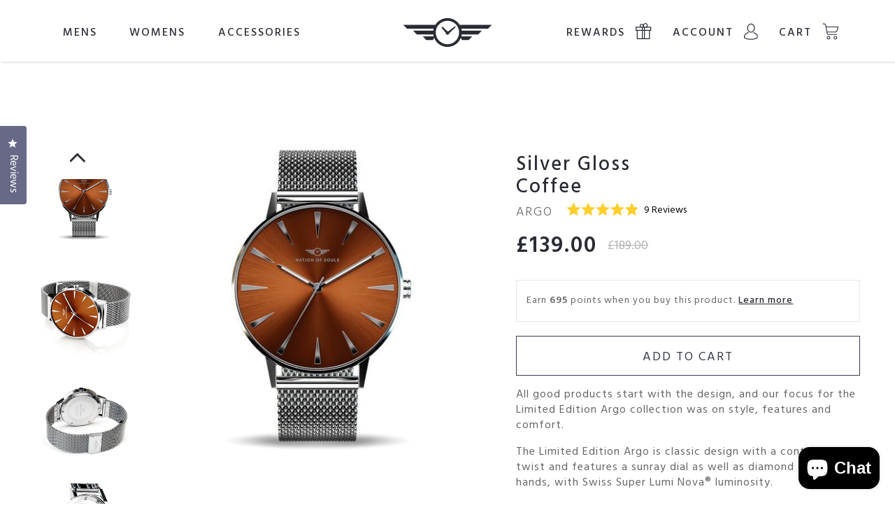

--- FILE ---
content_type: text/html; charset=utf-8
request_url: https://www.nationofsouls.com/products/silver-gloss-coffee-argo
body_size: 42157
content:
<!doctype html>
<!--[if IE 9]> <html class="ie9 no-js supports-no-cookies" lang="en"> <![endif]-->
<!--[if (gt IE 9)|!(IE)]><!--> <html class="no-js supports-no-cookies" lang="en"> <!--<![endif]-->
<head>
  <meta name="p:domain_verify" content="de523c2b6dab5514a02561ac03a63b56"/>
  <meta charset="utf-8">
  <meta http-equiv="X-UA-Compatible" content="IE=edge">
  <meta name="viewport" content="width=device-width,initial-scale=1">
  <meta name="theme-color" content="#000000">
  <meta name="google-site-verification" content="ZEPEhKHtLdnTrqM1zd5vMMLtPelBFYvc9RX5ZadoCCM" />
  <link rel="canonical" href="https://www.nationofsouls.com/products/silver-gloss-coffee-argo">


  
    <link rel="shortcut icon" href="//www.nationofsouls.com/cdn/shop/files/favicon_32x32.png?v=1613165656" type="image/png">
  

  
  <title>
    Argo | Silver Gloss - Coffee
    
    
    
      &ndash; Nation of Souls
    
  </title>

  
    <meta name="description" content="All good products start with the design, and our focus for the Limited Edition Argo collection was on style, features and comfort. The Limited Edition Argo is classic design with a contemporary twist and features a sunray dial as well as diamond cut 3D hands, with Swiss Super Lumi Nova® luminosity.  A high-grade Stainl">
  

  
<meta property="og:site_name" content="Nation of Souls">
<meta property="og:url" content="https://www.nationofsouls.com/products/silver-gloss-coffee-argo">
<meta property="og:title" content="Argo | Silver Gloss - Coffee">
<meta property="og:type" content="product">
<meta property="og:description" content="All good products start with the design, and our focus for the Limited Edition Argo collection was on style, features and comfort. The Limited Edition Argo is classic design with a contemporary twist and features a sunray dial as well as diamond cut 3D hands, with Swiss Super Lumi Nova® luminosity.  A high-grade Stainl"><meta property="og:price:amount" content="139.00">
  <meta property="og:price:currency" content="GBP"><meta property="og:image" content="http://www.nationofsouls.com/cdn/shop/products/a-coffee-silver_1024x1024.jpg?v=1603277800"><meta property="og:image" content="http://www.nationofsouls.com/cdn/shop/products/7A84EBA0-A144-4DCE-8764-578978E08478_1024x1024.jpeg?v=1603277800"><meta property="og:image" content="http://www.nationofsouls.com/cdn/shop/products/rear_1a17046c-4188-402f-9c65-cb254eeb2a40_1024x1024.jpg?v=1603277800">
<meta property="og:image:secure_url" content="https://www.nationofsouls.com/cdn/shop/products/a-coffee-silver_1024x1024.jpg?v=1603277800"><meta property="og:image:secure_url" content="https://www.nationofsouls.com/cdn/shop/products/7A84EBA0-A144-4DCE-8764-578978E08478_1024x1024.jpeg?v=1603277800"><meta property="og:image:secure_url" content="https://www.nationofsouls.com/cdn/shop/products/rear_1a17046c-4188-402f-9c65-cb254eeb2a40_1024x1024.jpg?v=1603277800">

<meta name="twitter:site" content="@nationofsouls">
<meta name="twitter:card" content="summary_large_image">
<meta name="twitter:title" content="Argo | Silver Gloss - Coffee">
<meta name="twitter:description" content="All good products start with the design, and our focus for the Limited Edition Argo collection was on style, features and comfort. The Limited Edition Argo is classic design with a contemporary twist and features a sunray dial as well as diamond cut 3D hands, with Swiss Super Lumi Nova® luminosity.  A high-grade Stainl">


<link rel="stylesheet" type="text/css" href="//cdn.jsdelivr.net/npm/slick-carousel@1.8.1/slick/slick.css"/>
  <link href="//www.nationofsouls.com/cdn/shop/t/15/assets/theme.scss.css?v=150944422336916939101696071227" rel="stylesheet" type="text/css" media="all" />
  <link href="//www.nationofsouls.com/cdn/shop/t/15/assets/main.scss.css?v=108752988472520128871709472595" rel="stylesheet" type="text/css" media="all" />

  <script>
    document.documentElement.className = document.documentElement.className.replace('no-js', 'js');

    window.theme = {
      strings: {
        addToCart: "Add to Cart",
        soldOut: "Sold Out",
        unavailable: "Unavailable"
      },
      moneyFormat: "£{{amount}}"
    };
  </script>

  <script src='https://cdnjs.cloudflare.com/ajax/libs/jquery/2.1.3/jquery.min.js'></script>
  <script type="text/javascript" src="//cdn.jsdelivr.net/npm/slick-carousel@1.8.1/slick/slick.min.js"></script>
  <script src="https://cdnjs.cloudflare.com/ajax/libs/jquery-modal/0.9.1/jquery.modal.min.js"></script>

  

  <!--[if (gt IE 9)|!(IE)]><!--><script src="//www.nationofsouls.com/cdn/shop/t/15/assets/vendor.js?v=63465572612629405661651525433" defer="defer"></script><!--<![endif]-->
  <!--[if lt IE 9]><script src="//www.nationofsouls.com/cdn/shop/t/15/assets/vendor.js?v=63465572612629405661651525433"></script><![endif]-->

  <!--[if (gt IE 9)|!(IE)]><!--><script src="//www.nationofsouls.com/cdn/shop/t/15/assets/theme.js?v=138301783100032886621651525433" defer="defer"></script><!--<![endif]-->
  <!--[if lt IE 9]><script src="//www.nationofsouls.com/cdn/shop/t/15/assets/theme.js?v=138301783100032886621651525433"></script><![endif]-->
  <script src="https://cdnjs.cloudflare.com/ajax/libs/js-cookie/2.2.0/js.cookie.min.js"></script>

  <script>window.performance && window.performance.mark && window.performance.mark('shopify.content_for_header.start');</script><meta name="google-site-verification" content="PSIuGz9wqH_E-kNAJ2ETpMNDtuDKRn3ZaOyjjVDMDbc">
<meta id="shopify-digital-wallet" name="shopify-digital-wallet" content="/21362413/digital_wallets/dialog">
<meta name="shopify-checkout-api-token" content="5f2d2e6c916d569d02a89510a532897d">
<meta id="in-context-paypal-metadata" data-shop-id="21362413" data-venmo-supported="false" data-environment="production" data-locale="en_US" data-paypal-v4="true" data-currency="GBP">
<link rel="alternate" type="application/json+oembed" href="https://www.nationofsouls.com/products/silver-gloss-coffee-argo.oembed">
<script async="async" src="/checkouts/internal/preloads.js?locale=en-GB"></script>
<link rel="preconnect" href="https://shop.app" crossorigin="anonymous">
<script async="async" src="https://shop.app/checkouts/internal/preloads.js?locale=en-GB&shop_id=21362413" crossorigin="anonymous"></script>
<script id="apple-pay-shop-capabilities" type="application/json">{"shopId":21362413,"countryCode":"GB","currencyCode":"GBP","merchantCapabilities":["supports3DS"],"merchantId":"gid:\/\/shopify\/Shop\/21362413","merchantName":"Nation of Souls","requiredBillingContactFields":["postalAddress","email","phone"],"requiredShippingContactFields":["postalAddress","email","phone"],"shippingType":"shipping","supportedNetworks":["visa","maestro","masterCard","amex","discover","elo"],"total":{"type":"pending","label":"Nation of Souls","amount":"1.00"},"shopifyPaymentsEnabled":true,"supportsSubscriptions":true}</script>
<script id="shopify-features" type="application/json">{"accessToken":"5f2d2e6c916d569d02a89510a532897d","betas":["rich-media-storefront-analytics"],"domain":"www.nationofsouls.com","predictiveSearch":true,"shopId":21362413,"locale":"en"}</script>
<script>var Shopify = Shopify || {};
Shopify.shop = "nationofsouls.myshopify.com";
Shopify.locale = "en";
Shopify.currency = {"active":"GBP","rate":"1.0"};
Shopify.country = "GB";
Shopify.theme = {"name":"Nation of Souls","id":132464476398,"schema_name":"Slate","schema_version":"0.11.0","theme_store_id":null,"role":"main"};
Shopify.theme.handle = "null";
Shopify.theme.style = {"id":null,"handle":null};
Shopify.cdnHost = "www.nationofsouls.com/cdn";
Shopify.routes = Shopify.routes || {};
Shopify.routes.root = "/";</script>
<script type="module">!function(o){(o.Shopify=o.Shopify||{}).modules=!0}(window);</script>
<script>!function(o){function n(){var o=[];function n(){o.push(Array.prototype.slice.apply(arguments))}return n.q=o,n}var t=o.Shopify=o.Shopify||{};t.loadFeatures=n(),t.autoloadFeatures=n()}(window);</script>
<script>
  window.ShopifyPay = window.ShopifyPay || {};
  window.ShopifyPay.apiHost = "shop.app\/pay";
  window.ShopifyPay.redirectState = null;
</script>
<script id="shop-js-analytics" type="application/json">{"pageType":"product"}</script>
<script defer="defer" async type="module" src="//www.nationofsouls.com/cdn/shopifycloud/shop-js/modules/v2/client.init-shop-cart-sync_BT-GjEfc.en.esm.js"></script>
<script defer="defer" async type="module" src="//www.nationofsouls.com/cdn/shopifycloud/shop-js/modules/v2/chunk.common_D58fp_Oc.esm.js"></script>
<script defer="defer" async type="module" src="//www.nationofsouls.com/cdn/shopifycloud/shop-js/modules/v2/chunk.modal_xMitdFEc.esm.js"></script>
<script type="module">
  await import("//www.nationofsouls.com/cdn/shopifycloud/shop-js/modules/v2/client.init-shop-cart-sync_BT-GjEfc.en.esm.js");
await import("//www.nationofsouls.com/cdn/shopifycloud/shop-js/modules/v2/chunk.common_D58fp_Oc.esm.js");
await import("//www.nationofsouls.com/cdn/shopifycloud/shop-js/modules/v2/chunk.modal_xMitdFEc.esm.js");

  window.Shopify.SignInWithShop?.initShopCartSync?.({"fedCMEnabled":true,"windoidEnabled":true});

</script>
<script>
  window.Shopify = window.Shopify || {};
  if (!window.Shopify.featureAssets) window.Shopify.featureAssets = {};
  window.Shopify.featureAssets['shop-js'] = {"shop-cart-sync":["modules/v2/client.shop-cart-sync_DZOKe7Ll.en.esm.js","modules/v2/chunk.common_D58fp_Oc.esm.js","modules/v2/chunk.modal_xMitdFEc.esm.js"],"init-fed-cm":["modules/v2/client.init-fed-cm_B6oLuCjv.en.esm.js","modules/v2/chunk.common_D58fp_Oc.esm.js","modules/v2/chunk.modal_xMitdFEc.esm.js"],"shop-cash-offers":["modules/v2/client.shop-cash-offers_D2sdYoxE.en.esm.js","modules/v2/chunk.common_D58fp_Oc.esm.js","modules/v2/chunk.modal_xMitdFEc.esm.js"],"shop-login-button":["modules/v2/client.shop-login-button_QeVjl5Y3.en.esm.js","modules/v2/chunk.common_D58fp_Oc.esm.js","modules/v2/chunk.modal_xMitdFEc.esm.js"],"pay-button":["modules/v2/client.pay-button_DXTOsIq6.en.esm.js","modules/v2/chunk.common_D58fp_Oc.esm.js","modules/v2/chunk.modal_xMitdFEc.esm.js"],"shop-button":["modules/v2/client.shop-button_DQZHx9pm.en.esm.js","modules/v2/chunk.common_D58fp_Oc.esm.js","modules/v2/chunk.modal_xMitdFEc.esm.js"],"avatar":["modules/v2/client.avatar_BTnouDA3.en.esm.js"],"init-windoid":["modules/v2/client.init-windoid_CR1B-cfM.en.esm.js","modules/v2/chunk.common_D58fp_Oc.esm.js","modules/v2/chunk.modal_xMitdFEc.esm.js"],"init-shop-for-new-customer-accounts":["modules/v2/client.init-shop-for-new-customer-accounts_C_vY_xzh.en.esm.js","modules/v2/client.shop-login-button_QeVjl5Y3.en.esm.js","modules/v2/chunk.common_D58fp_Oc.esm.js","modules/v2/chunk.modal_xMitdFEc.esm.js"],"init-shop-email-lookup-coordinator":["modules/v2/client.init-shop-email-lookup-coordinator_BI7n9ZSv.en.esm.js","modules/v2/chunk.common_D58fp_Oc.esm.js","modules/v2/chunk.modal_xMitdFEc.esm.js"],"init-shop-cart-sync":["modules/v2/client.init-shop-cart-sync_BT-GjEfc.en.esm.js","modules/v2/chunk.common_D58fp_Oc.esm.js","modules/v2/chunk.modal_xMitdFEc.esm.js"],"shop-toast-manager":["modules/v2/client.shop-toast-manager_DiYdP3xc.en.esm.js","modules/v2/chunk.common_D58fp_Oc.esm.js","modules/v2/chunk.modal_xMitdFEc.esm.js"],"init-customer-accounts":["modules/v2/client.init-customer-accounts_D9ZNqS-Q.en.esm.js","modules/v2/client.shop-login-button_QeVjl5Y3.en.esm.js","modules/v2/chunk.common_D58fp_Oc.esm.js","modules/v2/chunk.modal_xMitdFEc.esm.js"],"init-customer-accounts-sign-up":["modules/v2/client.init-customer-accounts-sign-up_iGw4briv.en.esm.js","modules/v2/client.shop-login-button_QeVjl5Y3.en.esm.js","modules/v2/chunk.common_D58fp_Oc.esm.js","modules/v2/chunk.modal_xMitdFEc.esm.js"],"shop-follow-button":["modules/v2/client.shop-follow-button_CqMgW2wH.en.esm.js","modules/v2/chunk.common_D58fp_Oc.esm.js","modules/v2/chunk.modal_xMitdFEc.esm.js"],"checkout-modal":["modules/v2/client.checkout-modal_xHeaAweL.en.esm.js","modules/v2/chunk.common_D58fp_Oc.esm.js","modules/v2/chunk.modal_xMitdFEc.esm.js"],"shop-login":["modules/v2/client.shop-login_D91U-Q7h.en.esm.js","modules/v2/chunk.common_D58fp_Oc.esm.js","modules/v2/chunk.modal_xMitdFEc.esm.js"],"lead-capture":["modules/v2/client.lead-capture_BJmE1dJe.en.esm.js","modules/v2/chunk.common_D58fp_Oc.esm.js","modules/v2/chunk.modal_xMitdFEc.esm.js"],"payment-terms":["modules/v2/client.payment-terms_Ci9AEqFq.en.esm.js","modules/v2/chunk.common_D58fp_Oc.esm.js","modules/v2/chunk.modal_xMitdFEc.esm.js"]};
</script>
<script>(function() {
  var isLoaded = false;
  function asyncLoad() {
    if (isLoaded) return;
    isLoaded = true;
    var urls = ["https:\/\/shopify.covet.pics\/covet-pics-widget-inject.js?shop=nationofsouls.myshopify.com","https:\/\/static.klaviyo.com\/onsite\/js\/NfdCJr\/klaviyo.js?company_id=NfdCJr\u0026shop=nationofsouls.myshopify.com"];
    for (var i = 0; i < urls.length; i++) {
      var s = document.createElement('script');
      s.type = 'text/javascript';
      s.async = true;
      s.src = urls[i];
      var x = document.getElementsByTagName('script')[0];
      x.parentNode.insertBefore(s, x);
    }
  };
  if(window.attachEvent) {
    window.attachEvent('onload', asyncLoad);
  } else {
    window.addEventListener('load', asyncLoad, false);
  }
})();</script>
<script id="__st">var __st={"a":21362413,"offset":0,"reqid":"8b300a3c-b022-4070-b07c-f685f3498b0a-1769428620","pageurl":"www.nationofsouls.com\/products\/silver-gloss-coffee-argo","u":"6ebf8cfb9f80","p":"product","rtyp":"product","rid":1612031655993};</script>
<script>window.ShopifyPaypalV4VisibilityTracking = true;</script>
<script id="captcha-bootstrap">!function(){'use strict';const t='contact',e='account',n='new_comment',o=[[t,t],['blogs',n],['comments',n],[t,'customer']],c=[[e,'customer_login'],[e,'guest_login'],[e,'recover_customer_password'],[e,'create_customer']],r=t=>t.map((([t,e])=>`form[action*='/${t}']:not([data-nocaptcha='true']) input[name='form_type'][value='${e}']`)).join(','),a=t=>()=>t?[...document.querySelectorAll(t)].map((t=>t.form)):[];function s(){const t=[...o],e=r(t);return a(e)}const i='password',u='form_key',d=['recaptcha-v3-token','g-recaptcha-response','h-captcha-response',i],f=()=>{try{return window.sessionStorage}catch{return}},m='__shopify_v',_=t=>t.elements[u];function p(t,e,n=!1){try{const o=window.sessionStorage,c=JSON.parse(o.getItem(e)),{data:r}=function(t){const{data:e,action:n}=t;return t[m]||n?{data:e,action:n}:{data:t,action:n}}(c);for(const[e,n]of Object.entries(r))t.elements[e]&&(t.elements[e].value=n);n&&o.removeItem(e)}catch(o){console.error('form repopulation failed',{error:o})}}const l='form_type',E='cptcha';function T(t){t.dataset[E]=!0}const w=window,h=w.document,L='Shopify',v='ce_forms',y='captcha';let A=!1;((t,e)=>{const n=(g='f06e6c50-85a8-45c8-87d0-21a2b65856fe',I='https://cdn.shopify.com/shopifycloud/storefront-forms-hcaptcha/ce_storefront_forms_captcha_hcaptcha.v1.5.2.iife.js',D={infoText:'Protected by hCaptcha',privacyText:'Privacy',termsText:'Terms'},(t,e,n)=>{const o=w[L][v],c=o.bindForm;if(c)return c(t,g,e,D).then(n);var r;o.q.push([[t,g,e,D],n]),r=I,A||(h.body.append(Object.assign(h.createElement('script'),{id:'captcha-provider',async:!0,src:r})),A=!0)});var g,I,D;w[L]=w[L]||{},w[L][v]=w[L][v]||{},w[L][v].q=[],w[L][y]=w[L][y]||{},w[L][y].protect=function(t,e){n(t,void 0,e),T(t)},Object.freeze(w[L][y]),function(t,e,n,w,h,L){const[v,y,A,g]=function(t,e,n){const i=e?o:[],u=t?c:[],d=[...i,...u],f=r(d),m=r(i),_=r(d.filter((([t,e])=>n.includes(e))));return[a(f),a(m),a(_),s()]}(w,h,L),I=t=>{const e=t.target;return e instanceof HTMLFormElement?e:e&&e.form},D=t=>v().includes(t);t.addEventListener('submit',(t=>{const e=I(t);if(!e)return;const n=D(e)&&!e.dataset.hcaptchaBound&&!e.dataset.recaptchaBound,o=_(e),c=g().includes(e)&&(!o||!o.value);(n||c)&&t.preventDefault(),c&&!n&&(function(t){try{if(!f())return;!function(t){const e=f();if(!e)return;const n=_(t);if(!n)return;const o=n.value;o&&e.removeItem(o)}(t);const e=Array.from(Array(32),(()=>Math.random().toString(36)[2])).join('');!function(t,e){_(t)||t.append(Object.assign(document.createElement('input'),{type:'hidden',name:u})),t.elements[u].value=e}(t,e),function(t,e){const n=f();if(!n)return;const o=[...t.querySelectorAll(`input[type='${i}']`)].map((({name:t})=>t)),c=[...d,...o],r={};for(const[a,s]of new FormData(t).entries())c.includes(a)||(r[a]=s);n.setItem(e,JSON.stringify({[m]:1,action:t.action,data:r}))}(t,e)}catch(e){console.error('failed to persist form',e)}}(e),e.submit())}));const S=(t,e)=>{t&&!t.dataset[E]&&(n(t,e.some((e=>e===t))),T(t))};for(const o of['focusin','change'])t.addEventListener(o,(t=>{const e=I(t);D(e)&&S(e,y())}));const B=e.get('form_key'),M=e.get(l),P=B&&M;t.addEventListener('DOMContentLoaded',(()=>{const t=y();if(P)for(const e of t)e.elements[l].value===M&&p(e,B);[...new Set([...A(),...v().filter((t=>'true'===t.dataset.shopifyCaptcha))])].forEach((e=>S(e,t)))}))}(h,new URLSearchParams(w.location.search),n,t,e,['guest_login'])})(!0,!0)}();</script>
<script integrity="sha256-4kQ18oKyAcykRKYeNunJcIwy7WH5gtpwJnB7kiuLZ1E=" data-source-attribution="shopify.loadfeatures" defer="defer" src="//www.nationofsouls.com/cdn/shopifycloud/storefront/assets/storefront/load_feature-a0a9edcb.js" crossorigin="anonymous"></script>
<script crossorigin="anonymous" defer="defer" src="//www.nationofsouls.com/cdn/shopifycloud/storefront/assets/shopify_pay/storefront-65b4c6d7.js?v=20250812"></script>
<script data-source-attribution="shopify.dynamic_checkout.dynamic.init">var Shopify=Shopify||{};Shopify.PaymentButton=Shopify.PaymentButton||{isStorefrontPortableWallets:!0,init:function(){window.Shopify.PaymentButton.init=function(){};var t=document.createElement("script");t.src="https://www.nationofsouls.com/cdn/shopifycloud/portable-wallets/latest/portable-wallets.en.js",t.type="module",document.head.appendChild(t)}};
</script>
<script data-source-attribution="shopify.dynamic_checkout.buyer_consent">
  function portableWalletsHideBuyerConsent(e){var t=document.getElementById("shopify-buyer-consent"),n=document.getElementById("shopify-subscription-policy-button");t&&n&&(t.classList.add("hidden"),t.setAttribute("aria-hidden","true"),n.removeEventListener("click",e))}function portableWalletsShowBuyerConsent(e){var t=document.getElementById("shopify-buyer-consent"),n=document.getElementById("shopify-subscription-policy-button");t&&n&&(t.classList.remove("hidden"),t.removeAttribute("aria-hidden"),n.addEventListener("click",e))}window.Shopify?.PaymentButton&&(window.Shopify.PaymentButton.hideBuyerConsent=portableWalletsHideBuyerConsent,window.Shopify.PaymentButton.showBuyerConsent=portableWalletsShowBuyerConsent);
</script>
<script data-source-attribution="shopify.dynamic_checkout.cart.bootstrap">document.addEventListener("DOMContentLoaded",(function(){function t(){return document.querySelector("shopify-accelerated-checkout-cart, shopify-accelerated-checkout")}if(t())Shopify.PaymentButton.init();else{new MutationObserver((function(e,n){t()&&(Shopify.PaymentButton.init(),n.disconnect())})).observe(document.body,{childList:!0,subtree:!0})}}));
</script>
<link id="shopify-accelerated-checkout-styles" rel="stylesheet" media="screen" href="https://www.nationofsouls.com/cdn/shopifycloud/portable-wallets/latest/accelerated-checkout-backwards-compat.css" crossorigin="anonymous">
<style id="shopify-accelerated-checkout-cart">
        #shopify-buyer-consent {
  margin-top: 1em;
  display: inline-block;
  width: 100%;
}

#shopify-buyer-consent.hidden {
  display: none;
}

#shopify-subscription-policy-button {
  background: none;
  border: none;
  padding: 0;
  text-decoration: underline;
  font-size: inherit;
  cursor: pointer;
}

#shopify-subscription-policy-button::before {
  box-shadow: none;
}

      </style>
<script id="sections-script" data-sections="product-recommendations" defer="defer" src="//www.nationofsouls.com/cdn/shop/t/15/compiled_assets/scripts.js?v=2962"></script>
<script>window.performance && window.performance.mark && window.performance.mark('shopify.content_for_header.end');</script>
  <script>
  !function(t,n){function o(n){var o=t.getElementsByTagName("script")[0],i=t.createElement("script");i.src=n,i.crossOrigin="",o.parentNode.insertBefore(i,o)}if(!n.isLoyaltyLion){window.loyaltylion=n,void 0===window.lion&&(window.lion=n),n.version=2,n.isLoyaltyLion=!0;var i=new Date,e=i.getFullYear().toString()+i.getMonth().toString()+i.getDate().toString();o("https://sdk.loyaltylion.net/static/2/loader.js?t="+e);var r=!1;n.init=function(t){if(r)throw new Error("Cannot call lion.init more than once");r=!0;var a=n._token=t.token;if(!a)throw new Error("Token must be supplied to lion.init");for(var l=[],s="_push configure bootstrap shutdown on removeListener authenticateCustomer".split(" "),c=0;c<s.length;c+=1)!function(t,n){t[n]=function(){l.push([n,Array.prototype.slice.call(arguments,0)])}}(n,s[c]);o("https://sdk.loyaltylion.net/sdk/start/"+a+".js?t="+e+i.getHours().toString()),n._initData=t,n._buffer=l}}}(document,window.loyaltylion||[]);

  
    
      loyaltylion.init({ token: "ee2bb96520fe217c35a55728f0ba5d08" });
    
  

  lion.configure({
        disableBundledCSS: true,
      });
</script>

<meta name="google-site-verification" content="1Qze6yCkrfYej7_MUMZUDZHkSEtr_AQENqOZsOEBObk" />

<!-- BEGIN app block: shopify://apps/okendo/blocks/theme-settings/bb689e69-ea70-4661-8fb7-ad24a2e23c29 --><!-- BEGIN app snippet: header-metafields -->










    <style type="text/css" data-href="https://d3hw6dc1ow8pp2.cloudfront.net/reviews-widget-plus/css/okendo-reviews-styles.8dfe73f0.css"></style><style type="text/css" data-href="https://d3hw6dc1ow8pp2.cloudfront.net/reviews-widget-plus/css/modules/okendo-star-rating.86dbf7f0.css"></style><style type="text/css">.okeReviews[data-oke-container],div.okeReviews{font-size:14px;font-size:var(--oke-text-regular);font-weight:400;font-family:var(--oke-text-fontFamily);line-height:1.6}.okeReviews[data-oke-container] *,.okeReviews[data-oke-container] :after,.okeReviews[data-oke-container] :before,div.okeReviews *,div.okeReviews :after,div.okeReviews :before{box-sizing:border-box}.okeReviews[data-oke-container] h1,.okeReviews[data-oke-container] h2,.okeReviews[data-oke-container] h3,.okeReviews[data-oke-container] h4,.okeReviews[data-oke-container] h5,.okeReviews[data-oke-container] h6,div.okeReviews h1,div.okeReviews h2,div.okeReviews h3,div.okeReviews h4,div.okeReviews h5,div.okeReviews h6{font-size:1em;font-weight:400;line-height:1.4;margin:0}.okeReviews[data-oke-container] ul,div.okeReviews ul{padding:0;margin:0}.okeReviews[data-oke-container] li,div.okeReviews li{list-style-type:none;padding:0}.okeReviews[data-oke-container] p,div.okeReviews p{line-height:1.8;margin:0 0 4px}.okeReviews[data-oke-container] p:last-child,div.okeReviews p:last-child{margin-bottom:0}.okeReviews[data-oke-container] a,div.okeReviews a{text-decoration:none;color:inherit}.okeReviews[data-oke-container] button,div.okeReviews button{border-radius:0;border:0;box-shadow:none;margin:0;width:auto;min-width:auto;padding:0;background-color:transparent;min-height:auto}.okeReviews[data-oke-container] button,.okeReviews[data-oke-container] input,.okeReviews[data-oke-container] select,.okeReviews[data-oke-container] textarea,div.okeReviews button,div.okeReviews input,div.okeReviews select,div.okeReviews textarea{font-family:inherit;font-size:1em}.okeReviews[data-oke-container] label,.okeReviews[data-oke-container] select,div.okeReviews label,div.okeReviews select{display:inline}.okeReviews[data-oke-container] select,div.okeReviews select{width:auto}.okeReviews[data-oke-container] article,.okeReviews[data-oke-container] aside,div.okeReviews article,div.okeReviews aside{margin:0}.okeReviews[data-oke-container] table,div.okeReviews table{background:transparent;border:0;border-collapse:collapse;border-spacing:0;font-family:inherit;font-size:1em;table-layout:auto}.okeReviews[data-oke-container] table td,.okeReviews[data-oke-container] table th,.okeReviews[data-oke-container] table tr,div.okeReviews table td,div.okeReviews table th,div.okeReviews table tr{border:0;font-family:inherit;font-size:1em}.okeReviews[data-oke-container] table td,.okeReviews[data-oke-container] table th,div.okeReviews table td,div.okeReviews table th{background:transparent;font-weight:400;letter-spacing:normal;padding:0;text-align:left;text-transform:none;vertical-align:middle}.okeReviews[data-oke-container] table tr:hover td,.okeReviews[data-oke-container] table tr:hover th,div.okeReviews table tr:hover td,div.okeReviews table tr:hover th{background:transparent}.okeReviews[data-oke-container] fieldset,div.okeReviews fieldset{border:0;padding:0;margin:0;min-width:0}.okeReviews[data-oke-container] img,div.okeReviews img{max-width:none}.okeReviews[data-oke-container] div:empty,div.okeReviews div:empty{display:block}.okeReviews[data-oke-container] .oke-icon:before,div.okeReviews .oke-icon:before{font-family:oke-widget-icons!important;font-style:normal;font-weight:400;font-variant:normal;text-transform:none;line-height:1;-webkit-font-smoothing:antialiased;-moz-osx-font-smoothing:grayscale;color:inherit}.okeReviews[data-oke-container] .oke-icon--select-arrow:before,div.okeReviews .oke-icon--select-arrow:before{content:""}.okeReviews[data-oke-container] .oke-icon--loading:before,div.okeReviews .oke-icon--loading:before{content:""}.okeReviews[data-oke-container] .oke-icon--pencil:before,div.okeReviews .oke-icon--pencil:before{content:""}.okeReviews[data-oke-container] .oke-icon--filter:before,div.okeReviews .oke-icon--filter:before{content:""}.okeReviews[data-oke-container] .oke-icon--play:before,div.okeReviews .oke-icon--play:before{content:""}.okeReviews[data-oke-container] .oke-icon--tick-circle:before,div.okeReviews .oke-icon--tick-circle:before{content:""}.okeReviews[data-oke-container] .oke-icon--chevron-left:before,div.okeReviews .oke-icon--chevron-left:before{content:""}.okeReviews[data-oke-container] .oke-icon--chevron-right:before,div.okeReviews .oke-icon--chevron-right:before{content:""}.okeReviews[data-oke-container] .oke-icon--thumbs-down:before,div.okeReviews .oke-icon--thumbs-down:before{content:""}.okeReviews[data-oke-container] .oke-icon--thumbs-up:before,div.okeReviews .oke-icon--thumbs-up:before{content:""}.okeReviews[data-oke-container] .oke-icon--close:before,div.okeReviews .oke-icon--close:before{content:""}.okeReviews[data-oke-container] .oke-icon--chevron-up:before,div.okeReviews .oke-icon--chevron-up:before{content:""}.okeReviews[data-oke-container] .oke-icon--chevron-down:before,div.okeReviews .oke-icon--chevron-down:before{content:""}.okeReviews[data-oke-container] .oke-icon--star:before,div.okeReviews .oke-icon--star:before{content:""}.okeReviews[data-oke-container] .oke-icon--magnifying-glass:before,div.okeReviews .oke-icon--magnifying-glass:before{content:""}@font-face{font-family:oke-widget-icons;src:url(https://d3hw6dc1ow8pp2.cloudfront.net/reviews-widget-plus/fonts/oke-widget-icons.ttf) format("truetype"),url(https://d3hw6dc1ow8pp2.cloudfront.net/reviews-widget-plus/fonts/oke-widget-icons.woff) format("woff"),url(https://d3hw6dc1ow8pp2.cloudfront.net/reviews-widget-plus/img/oke-widget-icons.bc0d6b0a.svg) format("svg");font-weight:400;font-style:normal;font-display:block}.okeReviews[data-oke-container] .oke-button,div.okeReviews .oke-button{display:inline-block;border-style:solid;border-color:var(--oke-button-borderColor);border-width:var(--oke-button-borderWidth);background-color:var(--oke-button-backgroundColor);line-height:1;padding:12px 24px;margin:0;border-radius:var(--oke-button-borderRadius);color:var(--oke-button-textColor);text-align:center;position:relative;font-weight:var(--oke-button-fontWeight);font-size:var(--oke-button-fontSize);font-family:var(--oke-button-fontFamily);outline:0}.okeReviews[data-oke-container] .oke-button-text,.okeReviews[data-oke-container] .oke-button .oke-icon,div.okeReviews .oke-button-text,div.okeReviews .oke-button .oke-icon{line-height:1}.okeReviews[data-oke-container] .oke-button.oke-is-loading,div.okeReviews .oke-button.oke-is-loading{position:relative}.okeReviews[data-oke-container] .oke-button.oke-is-loading:before,div.okeReviews .oke-button.oke-is-loading:before{font-family:oke-widget-icons!important;font-style:normal;font-weight:400;font-variant:normal;text-transform:none;line-height:1;-webkit-font-smoothing:antialiased;-moz-osx-font-smoothing:grayscale;content:"";color:undefined;font-size:12px;display:inline-block;animation:oke-spin 1s linear infinite;position:absolute;width:12px;height:12px;top:0;left:0;bottom:0;right:0;margin:auto}.okeReviews[data-oke-container] .oke-button.oke-is-loading>*,div.okeReviews .oke-button.oke-is-loading>*{opacity:0}.okeReviews[data-oke-container] .oke-button.oke-is-active,div.okeReviews .oke-button.oke-is-active{background-color:var(--oke-button-backgroundColorActive);color:var(--oke-button-textColorActive);border-color:var(--oke-button-borderColorActive)}.okeReviews[data-oke-container] .oke-button:not(.oke-is-loading),div.okeReviews .oke-button:not(.oke-is-loading){cursor:pointer}.okeReviews[data-oke-container] .oke-button:not(.oke-is-loading):not(.oke-is-active):hover,div.okeReviews .oke-button:not(.oke-is-loading):not(.oke-is-active):hover{background-color:var(--oke-button-backgroundColorHover);color:var(--oke-button-textColorHover);border-color:var(--oke-button-borderColorHover);box-shadow:0 0 0 2px var(--oke-button-backgroundColorHover)}.okeReviews[data-oke-container] .oke-button:not(.oke-is-loading):not(.oke-is-active):active,.okeReviews[data-oke-container] .oke-button:not(.oke-is-loading):not(.oke-is-active):hover:active,div.okeReviews .oke-button:not(.oke-is-loading):not(.oke-is-active):active,div.okeReviews .oke-button:not(.oke-is-loading):not(.oke-is-active):hover:active{background-color:var(--oke-button-backgroundColorActive);color:var(--oke-button-textColorActive);border-color:var(--oke-button-borderColorActive)}.okeReviews[data-oke-container] .oke-title,div.okeReviews .oke-title{font-weight:var(--oke-title-fontWeight);font-size:var(--oke-title-fontSize);font-family:var(--oke-title-fontFamily)}.okeReviews[data-oke-container] .oke-bodyText,div.okeReviews .oke-bodyText{font-weight:var(--oke-bodyText-fontWeight);font-size:var(--oke-bodyText-fontSize);font-family:var(--oke-bodyText-fontFamily)}.okeReviews[data-oke-container] .oke-linkButton,div.okeReviews .oke-linkButton{cursor:pointer;font-weight:700;pointer-events:auto;text-decoration:underline}.okeReviews[data-oke-container] .oke-linkButton:hover,div.okeReviews .oke-linkButton:hover{text-decoration:none}.okeReviews[data-oke-container] .oke-readMore,div.okeReviews .oke-readMore{cursor:pointer;color:inherit;text-decoration:underline}.okeReviews[data-oke-container] .oke-select,div.okeReviews .oke-select{cursor:pointer;background-repeat:no-repeat;background-position-x:100%;background-position-y:50%;border:none;padding:0 24px 0 12px;appearance:none;color:inherit;-webkit-appearance:none;background-color:transparent;background-image:url("data:image/svg+xml;charset=utf-8,%3Csvg fill='currentColor' xmlns='http://www.w3.org/2000/svg' viewBox='0 0 24 24'%3E%3Cpath d='M7 10l5 5 5-5z'/%3E%3Cpath d='M0 0h24v24H0z' fill='none'/%3E%3C/svg%3E");outline-offset:4px}.okeReviews[data-oke-container] .oke-select:disabled,div.okeReviews .oke-select:disabled{background-color:transparent;background-image:url("data:image/svg+xml;charset=utf-8,%3Csvg fill='%239a9db1' xmlns='http://www.w3.org/2000/svg' viewBox='0 0 24 24'%3E%3Cpath d='M7 10l5 5 5-5z'/%3E%3Cpath d='M0 0h24v24H0z' fill='none'/%3E%3C/svg%3E")}.okeReviews[data-oke-container] .oke-loader,div.okeReviews .oke-loader{position:relative}.okeReviews[data-oke-container] .oke-loader:before,div.okeReviews .oke-loader:before{font-family:oke-widget-icons!important;font-style:normal;font-weight:400;font-variant:normal;text-transform:none;line-height:1;-webkit-font-smoothing:antialiased;-moz-osx-font-smoothing:grayscale;content:"";color:var(--oke-text-secondaryColor);font-size:12px;display:inline-block;animation:oke-spin 1s linear infinite;position:absolute;width:12px;height:12px;top:0;left:0;bottom:0;right:0;margin:auto}.okeReviews[data-oke-container] .oke-a11yText,div.okeReviews .oke-a11yText{border:0;clip:rect(0 0 0 0);height:1px;margin:-1px;overflow:hidden;padding:0;position:absolute;width:1px}.okeReviews[data-oke-container] .oke-hidden,div.okeReviews .oke-hidden{display:none}.okeReviews[data-oke-container] .oke-modal,div.okeReviews .oke-modal{bottom:0;left:0;overflow:auto;position:fixed;right:0;top:0;z-index:2147483647;max-height:100%;background-color:rgba(0,0,0,.5);padding:40px 0 32px}@media only screen and (min-width:1024px){.okeReviews[data-oke-container] .oke-modal,div.okeReviews .oke-modal{display:flex;align-items:center;padding:48px 0}}.okeReviews[data-oke-container] .oke-modal ::selection,div.okeReviews .oke-modal ::selection{background-color:rgba(39,45,69,.2)}.okeReviews[data-oke-container] .oke-modal,.okeReviews[data-oke-container] .oke-modal p,div.okeReviews .oke-modal,div.okeReviews .oke-modal p{color:#272d45}.okeReviews[data-oke-container] .oke-modal-content,div.okeReviews .oke-modal-content{background-color:#fff;margin:auto;position:relative;will-change:transform,opacity;width:calc(100% - 64px)}@media only screen and (min-width:1024px){.okeReviews[data-oke-container] .oke-modal-content,div.okeReviews .oke-modal-content{max-width:1000px}}.okeReviews[data-oke-container] .oke-modal-close,div.okeReviews .oke-modal-close{cursor:pointer;position:absolute;width:32px;height:32px;top:-32px;padding:4px;right:-4px;line-height:1}.okeReviews[data-oke-container] .oke-modal-close:before,div.okeReviews .oke-modal-close:before{font-family:oke-widget-icons!important;font-style:normal;font-weight:400;font-variant:normal;text-transform:none;line-height:1;-webkit-font-smoothing:antialiased;-moz-osx-font-smoothing:grayscale;content:"";color:#fff;font-size:24px;display:inline-block;width:24px;height:24px}.okeReviews[data-oke-container] .oke-modal-overlay,div.okeReviews .oke-modal-overlay{background-color:rgba(43,46,56,.9)}@media only screen and (min-width:1024px){.okeReviews[data-oke-container] .oke-modal--large .oke-modal-content,div.okeReviews .oke-modal--large .oke-modal-content{max-width:1200px}}.okeReviews[data-oke-container] .oke-modal .oke-helpful,.okeReviews[data-oke-container] .oke-modal .oke-helpful-vote-button,.okeReviews[data-oke-container] .oke-modal .oke-reviewContent-date,div.okeReviews .oke-modal .oke-helpful,div.okeReviews .oke-modal .oke-helpful-vote-button,div.okeReviews .oke-modal .oke-reviewContent-date{color:#676986}.oke-modal .okeReviews[data-oke-container].oke-w,.oke-modal div.okeReviews.oke-w{color:#272d45}.okeReviews[data-oke-container] .oke-tag,div.okeReviews .oke-tag{align-items:center;color:#272d45;display:flex;font-size:var(--oke-text-small);font-weight:600;text-align:left;position:relative;z-index:2;background-color:#f4f4f6;padding:4px 6px;border:none;border-radius:4px;gap:6px;line-height:1}.okeReviews[data-oke-container] .oke-tag svg,div.okeReviews .oke-tag svg{fill:currentColor;height:1rem}.okeReviews[data-oke-container] .hooper,div.okeReviews .hooper{height:auto}.okeReviews--left{text-align:left}.okeReviews--right{text-align:right}.okeReviews--center{text-align:center}.okeReviews :not([tabindex="-1"]):focus-visible{outline:5px auto highlight;outline:5px auto -webkit-focus-ring-color}.is-oke-modalOpen{overflow:hidden!important}img.oke-is-error{background-color:var(--oke-shadingColor);background-size:cover;background-position:50% 50%;box-shadow:inset 0 0 0 1px var(--oke-border-color)}@keyframes oke-spin{0%{transform:rotate(0deg)}to{transform:rotate(1turn)}}@keyframes oke-fade-in{0%{opacity:0}to{opacity:1}}
.oke-stars{line-height:1;position:relative;display:inline-block}.oke-stars-background svg{overflow:visible}.oke-stars-foreground{overflow:hidden;position:absolute;top:0;left:0}.oke-sr{display:inline-block;padding-top:var(--oke-starRating-spaceAbove);padding-bottom:var(--oke-starRating-spaceBelow)}.oke-sr .oke-is-clickable{cursor:pointer}.oke-sr-count,.oke-sr-rating,.oke-sr-stars{display:inline-block;vertical-align:middle}.oke-sr-stars{line-height:1;margin-right:8px}.oke-sr-rating{display:none}.oke-sr-count--brackets:before{content:"("}.oke-sr-count--brackets:after{content:")"}</style>

    <script type="application/json" id="oke-reviews-settings">{"subscriberId":"a50bab3e-7966-4ff3-8fd3-93bb5729afba","analyticsSettings":{"isWidgetOnScreenTrackingEnabled":false,"provider":"none"},"locale":"en","localeAndVariant":{"code":"en"},"matchCustomerLocale":false,"widgetSettings":{"global":{"dateSettings":{"format":{"type":"relative"}},"stars":{"backgroundColor":"#E5E5E5","foregroundColor":"#FFCF2A","interspace":2,"shape":{"type":"default"},"showBorder":false},"showIncentiveIndicator":false,"searchEnginePaginationEnabled":false,"font":{"fontType":"inherit-from-page"}},"homepageCarousel":{"slidesPerPage":{"large":3,"medium":2},"totalSlides":12,"scrollBehaviour":"slide","style":{"showDates":true,"border":{"color":"#E5E5EB","width":{"value":1,"unit":"px"}},"headingFont":{"hasCustomFontSettings":false},"bodyFont":{"hasCustomFontSettings":false},"arrows":{"color":"#676986","size":{"value":24,"unit":"px"},"enabled":true},"avatar":{"backgroundColor":"#E5E5EB","placeholderTextColor":"#2C3E50","size":{"value":48,"unit":"px"},"enabled":true},"media":{"size":{"value":80,"unit":"px"},"imageGap":{"value":4,"unit":"px"},"enabled":true},"stars":{"height":{"value":18,"unit":"px"}},"productImageSize":{"value":48,"unit":"px"},"layout":{"name":"default","reviewDetailsPosition":"below","showProductName":false,"showAttributeBars":false,"showProductVariantName":false,"showProductDetails":"only-when-grouped"},"highlightColor":"#0E7A82","spaceAbove":{"value":20,"unit":"px"},"text":{"primaryColor":"#2C3E50","fontSizeRegular":{"value":14,"unit":"px"},"fontSizeSmall":{"value":12,"unit":"px"},"secondaryColor":"#676986"},"spaceBelow":{"value":20,"unit":"px"}},"defaultSort":"rating desc","autoPlay":false,"truncation":{"bodyMaxLines":4,"enabled":true,"truncateAll":false}},"mediaCarousel":{"minimumImages":1,"linkText":"Read More","autoPlay":false,"slideSize":"medium","arrowPosition":"outside"},"mediaGrid":{"gridStyleDesktop":{"layout":"default-desktop"},"gridStyleMobile":{"layout":"default-mobile"},"showMoreArrow":{"arrowColor":"#676986","enabled":true,"backgroundColor":"#f4f4f6"},"linkText":"Read More","infiniteScroll":false,"gapSize":{"value":10,"unit":"px"}},"questions":{"initialPageSize":6,"loadMorePageSize":6},"reviewsBadge":{"layout":"large","colorScheme":"dark"},"reviewsTab":{"backgroundColor":"#676986","position":"top-left","textColor":"#FFFFFF","enabled":true,"positionSmall":"top-left"},"reviewsWidget":{"tabs":{"reviews":true},"header":{"columnDistribution":"space-between","verticalAlignment":"top","blocks":[{"columnWidth":"one-third","modules":[{"name":"rating-average","layout":"one-line"},{"name":"rating-breakdown","backgroundColor":"#F4F4F6","shadingColor":"#9A9DB1","stretchMode":"contain"}],"textAlignment":"left"},{"columnWidth":"two-thirds","modules":[{"name":"recommended"},{"name":"media-carousel","imageGap":{"value":4,"unit":"px"},"imageHeight":{"value":120,"unit":"px"}}],"textAlignment":"left"}]},"style":{"showDates":true,"border":{"color":"#E5E5EB","width":{"value":1,"unit":"px"}},"bodyFont":{"hasCustomFontSettings":false},"headingFont":{"hasCustomFontSettings":false},"filters":{"backgroundColorActive":"#676986","backgroundColor":"#FFFFFF","borderColor":"#DBDDE4","borderRadius":{"value":100,"unit":"px"},"borderColorActive":"#676986","textColorActive":"#FFFFFF","textColor":"#2C3E50","searchHighlightColor":"#9fcacd"},"avatar":{"backgroundColor":"#E5E5EB","placeholderTextColor":"#2C3E50","size":{"value":48,"unit":"px"},"enabled":true},"stars":{"height":{"value":18,"unit":"px"}},"shadingColor":"#F7F7F8","productImageSize":{"value":48,"unit":"px"},"button":{"backgroundColorActive":"#0E7A82","borderColorHover":"#DBDDE4","backgroundColor":"#0E7A82","borderColor":"#DBDDE4","backgroundColorHover":"#0c6b72","textColorHover":"#272D45","borderRadius":{"value":4,"unit":"px"},"borderWidth":{"value":1,"unit":"px"},"borderColorActive":"#0E7A82","textColorActive":"#FFFFFF","textColor":"#FFFFFF","font":{"hasCustomFontSettings":false}},"highlightColor":"#0E7A82","spaceAbove":{"value":20,"unit":"px"},"text":{"primaryColor":"#2C3E50","fontSizeRegular":{"value":14,"unit":"px"},"fontSizeLarge":{"value":20,"unit":"px"},"fontSizeSmall":{"value":12,"unit":"px"},"secondaryColor":"#676986"},"spaceBelow":{"value":20,"unit":"px"},"attributeBar":{"style":"default","backgroundColor":"#D3D4DD","shadingColor":"#9A9DB1","markerColor":"#0E7A82"}},"showWhenEmpty":false,"reviews":{"list":{"layout":{"collapseReviewerDetails":false,"columnAmount":4,"name":"default","showAttributeBars":false,"borderStyle":"full","showProductVariantName":false,"showProductDetails":"only-when-grouped"},"initialPageSize":5,"media":{"layout":"featured","size":{"value":200,"unit":"px"}},"truncation":{"bodyMaxLines":4,"truncateAll":false,"enabled":true},"loadMorePageSize":5},"controls":{"filterMode":"closed","defaultSort":"has_media desc","writeReviewButtonEnabled":true,"freeTextSearchEnabled":false}}},"starRatings":{"showWhenEmpty":false,"style":{"spaceAbove":{"value":0,"unit":"px"},"text":{"content":"review-count","style":"number-and-text","brackets":false},"singleStar":false,"height":{"value":18,"unit":"px"},"spaceBelow":{"value":0,"unit":"px"}},"clickBehavior":"scroll-to-widget"}},"features":{"recorderPlusEnabled":true,"recorderQandaPlusEnabled":true}}</script>
            <style id="oke-css-vars">:root{--oke-widget-spaceAbove:20px;--oke-widget-spaceBelow:20px;--oke-starRating-spaceAbove:0;--oke-starRating-spaceBelow:0;--oke-button-backgroundColor:#0e7a82;--oke-button-backgroundColorHover:#0c6b72;--oke-button-backgroundColorActive:#0e7a82;--oke-button-textColor:#fff;--oke-button-textColorHover:#272d45;--oke-button-textColorActive:#fff;--oke-button-borderColor:#dbdde4;--oke-button-borderColorHover:#dbdde4;--oke-button-borderColorActive:#0e7a82;--oke-button-borderRadius:4px;--oke-button-borderWidth:1px;--oke-button-fontWeight:700;--oke-button-fontSize:var(--oke-text-regular,14px);--oke-button-fontFamily:inherit;--oke-border-color:#e5e5eb;--oke-border-width:1px;--oke-text-primaryColor:#2c3e50;--oke-text-secondaryColor:#676986;--oke-text-small:12px;--oke-text-regular:14px;--oke-text-large:20px;--oke-text-fontFamily:inherit;--oke-avatar-size:48px;--oke-avatar-backgroundColor:#e5e5eb;--oke-avatar-placeholderTextColor:#2c3e50;--oke-highlightColor:#0e7a82;--oke-shadingColor:#f7f7f8;--oke-productImageSize:48px;--oke-attributeBar-shadingColor:#9a9db1;--oke-attributeBar-borderColor:undefined;--oke-attributeBar-backgroundColor:#d3d4dd;--oke-attributeBar-markerColor:#0e7a82;--oke-filter-backgroundColor:#fff;--oke-filter-backgroundColorActive:#676986;--oke-filter-borderColor:#dbdde4;--oke-filter-borderColorActive:#676986;--oke-filter-textColor:#2c3e50;--oke-filter-textColorActive:#fff;--oke-filter-borderRadius:100px;--oke-filter-searchHighlightColor:#9fcacd;--oke-mediaGrid-chevronColor:#676986;--oke-stars-foregroundColor:#ffcf2a;--oke-stars-backgroundColor:#e5e5e5;--oke-stars-borderWidth:0}.oke-w,oke-modal{--oke-title-fontWeight:600;--oke-title-fontSize:var(--oke-text-regular,14px);--oke-title-fontFamily:inherit;--oke-bodyText-fontWeight:400;--oke-bodyText-fontSize:var(--oke-text-regular,14px);--oke-bodyText-fontFamily:inherit}</style>
            
            <template id="oke-reviews-body-template"><svg id="oke-star-symbols" style="display:none!important" data-oke-id="oke-star-symbols"><symbol id="oke-star-empty" style="overflow:visible;"><path id="star-default--empty" fill="var(--oke-stars-backgroundColor)" stroke="var(--oke-stars-borderColor)" stroke-width="var(--oke-stars-borderWidth)" d="M3.34 13.86c-.48.3-.76.1-.63-.44l1.08-4.56L.26 5.82c-.42-.36-.32-.7.24-.74l4.63-.37L6.92.39c.2-.52.55-.52.76 0l1.8 4.32 4.62.37c.56.05.67.37.24.74l-3.53 3.04 1.08 4.56c.13.54-.14.74-.63.44L7.3 11.43l-3.96 2.43z"/></symbol><symbol id="oke-star-filled" style="overflow:visible;"><path id="star-default--filled" fill="var(--oke-stars-foregroundColor)" stroke="var(--oke-stars-borderColor)" stroke-width="var(--oke-stars-borderWidth)" d="M3.34 13.86c-.48.3-.76.1-.63-.44l1.08-4.56L.26 5.82c-.42-.36-.32-.7.24-.74l4.63-.37L6.92.39c.2-.52.55-.52.76 0l1.8 4.32 4.62.37c.56.05.67.37.24.74l-3.53 3.04 1.08 4.56c.13.54-.14.74-.63.44L7.3 11.43l-3.96 2.43z"/></symbol></svg></template><script>document.addEventListener('readystatechange',() =>{Array.from(document.getElementById('oke-reviews-body-template')?.content.children)?.forEach(function(child){if(!Array.from(document.body.querySelectorAll('[data-oke-id='.concat(child.getAttribute('data-oke-id'),']'))).length){document.body.prepend(child)}})},{once:true});</script>













<!-- END app snippet -->

<!-- BEGIN app snippet: widget-plus-initialisation-script -->




    <script async id="okendo-reviews-script" src="https://d3hw6dc1ow8pp2.cloudfront.net/reviews-widget-plus/js/okendo-reviews.js"></script>

<!-- END app snippet -->


<!-- END app block --><script src="https://cdn.shopify.com/extensions/e8878072-2f6b-4e89-8082-94b04320908d/inbox-1254/assets/inbox-chat-loader.js" type="text/javascript" defer="defer"></script>
<link href="https://monorail-edge.shopifysvc.com" rel="dns-prefetch">
<script>(function(){if ("sendBeacon" in navigator && "performance" in window) {try {var session_token_from_headers = performance.getEntriesByType('navigation')[0].serverTiming.find(x => x.name == '_s').description;} catch {var session_token_from_headers = undefined;}var session_cookie_matches = document.cookie.match(/_shopify_s=([^;]*)/);var session_token_from_cookie = session_cookie_matches && session_cookie_matches.length === 2 ? session_cookie_matches[1] : "";var session_token = session_token_from_headers || session_token_from_cookie || "";function handle_abandonment_event(e) {var entries = performance.getEntries().filter(function(entry) {return /monorail-edge.shopifysvc.com/.test(entry.name);});if (!window.abandonment_tracked && entries.length === 0) {window.abandonment_tracked = true;var currentMs = Date.now();var navigation_start = performance.timing.navigationStart;var payload = {shop_id: 21362413,url: window.location.href,navigation_start,duration: currentMs - navigation_start,session_token,page_type: "product"};window.navigator.sendBeacon("https://monorail-edge.shopifysvc.com/v1/produce", JSON.stringify({schema_id: "online_store_buyer_site_abandonment/1.1",payload: payload,metadata: {event_created_at_ms: currentMs,event_sent_at_ms: currentMs}}));}}window.addEventListener('pagehide', handle_abandonment_event);}}());</script>
<script id="web-pixels-manager-setup">(function e(e,d,r,n,o){if(void 0===o&&(o={}),!Boolean(null===(a=null===(i=window.Shopify)||void 0===i?void 0:i.analytics)||void 0===a?void 0:a.replayQueue)){var i,a;window.Shopify=window.Shopify||{};var t=window.Shopify;t.analytics=t.analytics||{};var s=t.analytics;s.replayQueue=[],s.publish=function(e,d,r){return s.replayQueue.push([e,d,r]),!0};try{self.performance.mark("wpm:start")}catch(e){}var l=function(){var e={modern:/Edge?\/(1{2}[4-9]|1[2-9]\d|[2-9]\d{2}|\d{4,})\.\d+(\.\d+|)|Firefox\/(1{2}[4-9]|1[2-9]\d|[2-9]\d{2}|\d{4,})\.\d+(\.\d+|)|Chrom(ium|e)\/(9{2}|\d{3,})\.\d+(\.\d+|)|(Maci|X1{2}).+ Version\/(15\.\d+|(1[6-9]|[2-9]\d|\d{3,})\.\d+)([,.]\d+|)( \(\w+\)|)( Mobile\/\w+|) Safari\/|Chrome.+OPR\/(9{2}|\d{3,})\.\d+\.\d+|(CPU[ +]OS|iPhone[ +]OS|CPU[ +]iPhone|CPU IPhone OS|CPU iPad OS)[ +]+(15[._]\d+|(1[6-9]|[2-9]\d|\d{3,})[._]\d+)([._]\d+|)|Android:?[ /-](13[3-9]|1[4-9]\d|[2-9]\d{2}|\d{4,})(\.\d+|)(\.\d+|)|Android.+Firefox\/(13[5-9]|1[4-9]\d|[2-9]\d{2}|\d{4,})\.\d+(\.\d+|)|Android.+Chrom(ium|e)\/(13[3-9]|1[4-9]\d|[2-9]\d{2}|\d{4,})\.\d+(\.\d+|)|SamsungBrowser\/([2-9]\d|\d{3,})\.\d+/,legacy:/Edge?\/(1[6-9]|[2-9]\d|\d{3,})\.\d+(\.\d+|)|Firefox\/(5[4-9]|[6-9]\d|\d{3,})\.\d+(\.\d+|)|Chrom(ium|e)\/(5[1-9]|[6-9]\d|\d{3,})\.\d+(\.\d+|)([\d.]+$|.*Safari\/(?![\d.]+ Edge\/[\d.]+$))|(Maci|X1{2}).+ Version\/(10\.\d+|(1[1-9]|[2-9]\d|\d{3,})\.\d+)([,.]\d+|)( \(\w+\)|)( Mobile\/\w+|) Safari\/|Chrome.+OPR\/(3[89]|[4-9]\d|\d{3,})\.\d+\.\d+|(CPU[ +]OS|iPhone[ +]OS|CPU[ +]iPhone|CPU IPhone OS|CPU iPad OS)[ +]+(10[._]\d+|(1[1-9]|[2-9]\d|\d{3,})[._]\d+)([._]\d+|)|Android:?[ /-](13[3-9]|1[4-9]\d|[2-9]\d{2}|\d{4,})(\.\d+|)(\.\d+|)|Mobile Safari.+OPR\/([89]\d|\d{3,})\.\d+\.\d+|Android.+Firefox\/(13[5-9]|1[4-9]\d|[2-9]\d{2}|\d{4,})\.\d+(\.\d+|)|Android.+Chrom(ium|e)\/(13[3-9]|1[4-9]\d|[2-9]\d{2}|\d{4,})\.\d+(\.\d+|)|Android.+(UC? ?Browser|UCWEB|U3)[ /]?(15\.([5-9]|\d{2,})|(1[6-9]|[2-9]\d|\d{3,})\.\d+)\.\d+|SamsungBrowser\/(5\.\d+|([6-9]|\d{2,})\.\d+)|Android.+MQ{2}Browser\/(14(\.(9|\d{2,})|)|(1[5-9]|[2-9]\d|\d{3,})(\.\d+|))(\.\d+|)|K[Aa][Ii]OS\/(3\.\d+|([4-9]|\d{2,})\.\d+)(\.\d+|)/},d=e.modern,r=e.legacy,n=navigator.userAgent;return n.match(d)?"modern":n.match(r)?"legacy":"unknown"}(),u="modern"===l?"modern":"legacy",c=(null!=n?n:{modern:"",legacy:""})[u],f=function(e){return[e.baseUrl,"/wpm","/b",e.hashVersion,"modern"===e.buildTarget?"m":"l",".js"].join("")}({baseUrl:d,hashVersion:r,buildTarget:u}),m=function(e){var d=e.version,r=e.bundleTarget,n=e.surface,o=e.pageUrl,i=e.monorailEndpoint;return{emit:function(e){var a=e.status,t=e.errorMsg,s=(new Date).getTime(),l=JSON.stringify({metadata:{event_sent_at_ms:s},events:[{schema_id:"web_pixels_manager_load/3.1",payload:{version:d,bundle_target:r,page_url:o,status:a,surface:n,error_msg:t},metadata:{event_created_at_ms:s}}]});if(!i)return console&&console.warn&&console.warn("[Web Pixels Manager] No Monorail endpoint provided, skipping logging."),!1;try{return self.navigator.sendBeacon.bind(self.navigator)(i,l)}catch(e){}var u=new XMLHttpRequest;try{return u.open("POST",i,!0),u.setRequestHeader("Content-Type","text/plain"),u.send(l),!0}catch(e){return console&&console.warn&&console.warn("[Web Pixels Manager] Got an unhandled error while logging to Monorail."),!1}}}}({version:r,bundleTarget:l,surface:e.surface,pageUrl:self.location.href,monorailEndpoint:e.monorailEndpoint});try{o.browserTarget=l,function(e){var d=e.src,r=e.async,n=void 0===r||r,o=e.onload,i=e.onerror,a=e.sri,t=e.scriptDataAttributes,s=void 0===t?{}:t,l=document.createElement("script"),u=document.querySelector("head"),c=document.querySelector("body");if(l.async=n,l.src=d,a&&(l.integrity=a,l.crossOrigin="anonymous"),s)for(var f in s)if(Object.prototype.hasOwnProperty.call(s,f))try{l.dataset[f]=s[f]}catch(e){}if(o&&l.addEventListener("load",o),i&&l.addEventListener("error",i),u)u.appendChild(l);else{if(!c)throw new Error("Did not find a head or body element to append the script");c.appendChild(l)}}({src:f,async:!0,onload:function(){if(!function(){var e,d;return Boolean(null===(d=null===(e=window.Shopify)||void 0===e?void 0:e.analytics)||void 0===d?void 0:d.initialized)}()){var d=window.webPixelsManager.init(e)||void 0;if(d){var r=window.Shopify.analytics;r.replayQueue.forEach((function(e){var r=e[0],n=e[1],o=e[2];d.publishCustomEvent(r,n,o)})),r.replayQueue=[],r.publish=d.publishCustomEvent,r.visitor=d.visitor,r.initialized=!0}}},onerror:function(){return m.emit({status:"failed",errorMsg:"".concat(f," has failed to load")})},sri:function(e){var d=/^sha384-[A-Za-z0-9+/=]+$/;return"string"==typeof e&&d.test(e)}(c)?c:"",scriptDataAttributes:o}),m.emit({status:"loading"})}catch(e){m.emit({status:"failed",errorMsg:(null==e?void 0:e.message)||"Unknown error"})}}})({shopId: 21362413,storefrontBaseUrl: "https://www.nationofsouls.com",extensionsBaseUrl: "https://extensions.shopifycdn.com/cdn/shopifycloud/web-pixels-manager",monorailEndpoint: "https://monorail-edge.shopifysvc.com/unstable/produce_batch",surface: "storefront-renderer",enabledBetaFlags: ["2dca8a86"],webPixelsConfigList: [{"id":"2025455998","configuration":"{\"accountID\":\"21362413\"}","eventPayloadVersion":"v1","runtimeContext":"STRICT","scriptVersion":"a9b247f0bd97caf7fa4ad301e0ecb523","type":"APP","apiClientId":4946157,"privacyPurposes":[],"dataSharingAdjustments":{"protectedCustomerApprovalScopes":["read_customer_address","read_customer_email","read_customer_name","read_customer_personal_data","read_customer_phone"]}},{"id":"478675182","configuration":"{\"config\":\"{\\\"pixel_id\\\":\\\"G-KX1VVD7S98\\\",\\\"target_country\\\":\\\"GB\\\",\\\"gtag_events\\\":[{\\\"type\\\":\\\"begin_checkout\\\",\\\"action_label\\\":\\\"G-KX1VVD7S98\\\"},{\\\"type\\\":\\\"search\\\",\\\"action_label\\\":\\\"G-KX1VVD7S98\\\"},{\\\"type\\\":\\\"view_item\\\",\\\"action_label\\\":[\\\"G-KX1VVD7S98\\\",\\\"MC-KEPXPHE38R\\\"]},{\\\"type\\\":\\\"purchase\\\",\\\"action_label\\\":[\\\"G-KX1VVD7S98\\\",\\\"MC-KEPXPHE38R\\\"]},{\\\"type\\\":\\\"page_view\\\",\\\"action_label\\\":[\\\"G-KX1VVD7S98\\\",\\\"MC-KEPXPHE38R\\\"]},{\\\"type\\\":\\\"add_payment_info\\\",\\\"action_label\\\":\\\"G-KX1VVD7S98\\\"},{\\\"type\\\":\\\"add_to_cart\\\",\\\"action_label\\\":\\\"G-KX1VVD7S98\\\"}],\\\"enable_monitoring_mode\\\":false}\"}","eventPayloadVersion":"v1","runtimeContext":"OPEN","scriptVersion":"b2a88bafab3e21179ed38636efcd8a93","type":"APP","apiClientId":1780363,"privacyPurposes":[],"dataSharingAdjustments":{"protectedCustomerApprovalScopes":["read_customer_address","read_customer_email","read_customer_name","read_customer_personal_data","read_customer_phone"]}},{"id":"380797166","configuration":"{\"pixelCode\":\"CKUNEBBC77UFU0RH7VGG\"}","eventPayloadVersion":"v1","runtimeContext":"STRICT","scriptVersion":"22e92c2ad45662f435e4801458fb78cc","type":"APP","apiClientId":4383523,"privacyPurposes":["ANALYTICS","MARKETING","SALE_OF_DATA"],"dataSharingAdjustments":{"protectedCustomerApprovalScopes":["read_customer_address","read_customer_email","read_customer_name","read_customer_personal_data","read_customer_phone"]}},{"id":"183763182","configuration":"{\"pixel_id\":\"655294385861682\",\"pixel_type\":\"facebook_pixel\",\"metaapp_system_user_token\":\"-\"}","eventPayloadVersion":"v1","runtimeContext":"OPEN","scriptVersion":"ca16bc87fe92b6042fbaa3acc2fbdaa6","type":"APP","apiClientId":2329312,"privacyPurposes":["ANALYTICS","MARKETING","SALE_OF_DATA"],"dataSharingAdjustments":{"protectedCustomerApprovalScopes":["read_customer_address","read_customer_email","read_customer_name","read_customer_personal_data","read_customer_phone"]}},{"id":"72188142","configuration":"{\"tagID\":\"2613914378423\"}","eventPayloadVersion":"v1","runtimeContext":"STRICT","scriptVersion":"18031546ee651571ed29edbe71a3550b","type":"APP","apiClientId":3009811,"privacyPurposes":["ANALYTICS","MARKETING","SALE_OF_DATA"],"dataSharingAdjustments":{"protectedCustomerApprovalScopes":["read_customer_address","read_customer_email","read_customer_name","read_customer_personal_data","read_customer_phone"]}},{"id":"shopify-app-pixel","configuration":"{}","eventPayloadVersion":"v1","runtimeContext":"STRICT","scriptVersion":"0450","apiClientId":"shopify-pixel","type":"APP","privacyPurposes":["ANALYTICS","MARKETING"]},{"id":"shopify-custom-pixel","eventPayloadVersion":"v1","runtimeContext":"LAX","scriptVersion":"0450","apiClientId":"shopify-pixel","type":"CUSTOM","privacyPurposes":["ANALYTICS","MARKETING"]}],isMerchantRequest: false,initData: {"shop":{"name":"Nation of Souls","paymentSettings":{"currencyCode":"GBP"},"myshopifyDomain":"nationofsouls.myshopify.com","countryCode":"GB","storefrontUrl":"https:\/\/www.nationofsouls.com"},"customer":null,"cart":null,"checkout":null,"productVariants":[{"price":{"amount":139.0,"currencyCode":"GBP"},"product":{"title":"Argo | Silver Gloss - Coffee","vendor":"Nation of Souls","id":"1612031655993","untranslatedTitle":"Argo | Silver Gloss - Coffee","url":"\/products\/silver-gloss-coffee-argo","type":"Watch"},"id":"15779501310009","image":{"src":"\/\/www.nationofsouls.com\/cdn\/shop\/products\/a-coffee-silver.jpg?v=1603277800"},"sku":"D001X-SG\/CD","title":"Default Title","untranslatedTitle":"Default Title"}],"purchasingCompany":null},},"https://www.nationofsouls.com/cdn","fcfee988w5aeb613cpc8e4bc33m6693e112",{"modern":"","legacy":""},{"shopId":"21362413","storefrontBaseUrl":"https:\/\/www.nationofsouls.com","extensionBaseUrl":"https:\/\/extensions.shopifycdn.com\/cdn\/shopifycloud\/web-pixels-manager","surface":"storefront-renderer","enabledBetaFlags":"[\"2dca8a86\"]","isMerchantRequest":"false","hashVersion":"fcfee988w5aeb613cpc8e4bc33m6693e112","publish":"custom","events":"[[\"page_viewed\",{}],[\"product_viewed\",{\"productVariant\":{\"price\":{\"amount\":139.0,\"currencyCode\":\"GBP\"},\"product\":{\"title\":\"Argo | Silver Gloss - Coffee\",\"vendor\":\"Nation of Souls\",\"id\":\"1612031655993\",\"untranslatedTitle\":\"Argo | Silver Gloss - Coffee\",\"url\":\"\/products\/silver-gloss-coffee-argo\",\"type\":\"Watch\"},\"id\":\"15779501310009\",\"image\":{\"src\":\"\/\/www.nationofsouls.com\/cdn\/shop\/products\/a-coffee-silver.jpg?v=1603277800\"},\"sku\":\"D001X-SG\/CD\",\"title\":\"Default Title\",\"untranslatedTitle\":\"Default Title\"}}]]"});</script><script>
  window.ShopifyAnalytics = window.ShopifyAnalytics || {};
  window.ShopifyAnalytics.meta = window.ShopifyAnalytics.meta || {};
  window.ShopifyAnalytics.meta.currency = 'GBP';
  var meta = {"product":{"id":1612031655993,"gid":"gid:\/\/shopify\/Product\/1612031655993","vendor":"Nation of Souls","type":"Watch","handle":"silver-gloss-coffee-argo","variants":[{"id":15779501310009,"price":13900,"name":"Argo | Silver Gloss - Coffee","public_title":null,"sku":"D001X-SG\/CD"}],"remote":false},"page":{"pageType":"product","resourceType":"product","resourceId":1612031655993,"requestId":"8b300a3c-b022-4070-b07c-f685f3498b0a-1769428620"}};
  for (var attr in meta) {
    window.ShopifyAnalytics.meta[attr] = meta[attr];
  }
</script>
<script class="analytics">
  (function () {
    var customDocumentWrite = function(content) {
      var jquery = null;

      if (window.jQuery) {
        jquery = window.jQuery;
      } else if (window.Checkout && window.Checkout.$) {
        jquery = window.Checkout.$;
      }

      if (jquery) {
        jquery('body').append(content);
      }
    };

    var hasLoggedConversion = function(token) {
      if (token) {
        return document.cookie.indexOf('loggedConversion=' + token) !== -1;
      }
      return false;
    }

    var setCookieIfConversion = function(token) {
      if (token) {
        var twoMonthsFromNow = new Date(Date.now());
        twoMonthsFromNow.setMonth(twoMonthsFromNow.getMonth() + 2);

        document.cookie = 'loggedConversion=' + token + '; expires=' + twoMonthsFromNow;
      }
    }

    var trekkie = window.ShopifyAnalytics.lib = window.trekkie = window.trekkie || [];
    if (trekkie.integrations) {
      return;
    }
    trekkie.methods = [
      'identify',
      'page',
      'ready',
      'track',
      'trackForm',
      'trackLink'
    ];
    trekkie.factory = function(method) {
      return function() {
        var args = Array.prototype.slice.call(arguments);
        args.unshift(method);
        trekkie.push(args);
        return trekkie;
      };
    };
    for (var i = 0; i < trekkie.methods.length; i++) {
      var key = trekkie.methods[i];
      trekkie[key] = trekkie.factory(key);
    }
    trekkie.load = function(config) {
      trekkie.config = config || {};
      trekkie.config.initialDocumentCookie = document.cookie;
      var first = document.getElementsByTagName('script')[0];
      var script = document.createElement('script');
      script.type = 'text/javascript';
      script.onerror = function(e) {
        var scriptFallback = document.createElement('script');
        scriptFallback.type = 'text/javascript';
        scriptFallback.onerror = function(error) {
                var Monorail = {
      produce: function produce(monorailDomain, schemaId, payload) {
        var currentMs = new Date().getTime();
        var event = {
          schema_id: schemaId,
          payload: payload,
          metadata: {
            event_created_at_ms: currentMs,
            event_sent_at_ms: currentMs
          }
        };
        return Monorail.sendRequest("https://" + monorailDomain + "/v1/produce", JSON.stringify(event));
      },
      sendRequest: function sendRequest(endpointUrl, payload) {
        // Try the sendBeacon API
        if (window && window.navigator && typeof window.navigator.sendBeacon === 'function' && typeof window.Blob === 'function' && !Monorail.isIos12()) {
          var blobData = new window.Blob([payload], {
            type: 'text/plain'
          });

          if (window.navigator.sendBeacon(endpointUrl, blobData)) {
            return true;
          } // sendBeacon was not successful

        } // XHR beacon

        var xhr = new XMLHttpRequest();

        try {
          xhr.open('POST', endpointUrl);
          xhr.setRequestHeader('Content-Type', 'text/plain');
          xhr.send(payload);
        } catch (e) {
          console.log(e);
        }

        return false;
      },
      isIos12: function isIos12() {
        return window.navigator.userAgent.lastIndexOf('iPhone; CPU iPhone OS 12_') !== -1 || window.navigator.userAgent.lastIndexOf('iPad; CPU OS 12_') !== -1;
      }
    };
    Monorail.produce('monorail-edge.shopifysvc.com',
      'trekkie_storefront_load_errors/1.1',
      {shop_id: 21362413,
      theme_id: 132464476398,
      app_name: "storefront",
      context_url: window.location.href,
      source_url: "//www.nationofsouls.com/cdn/s/trekkie.storefront.8d95595f799fbf7e1d32231b9a28fd43b70c67d3.min.js"});

        };
        scriptFallback.async = true;
        scriptFallback.src = '//www.nationofsouls.com/cdn/s/trekkie.storefront.8d95595f799fbf7e1d32231b9a28fd43b70c67d3.min.js';
        first.parentNode.insertBefore(scriptFallback, first);
      };
      script.async = true;
      script.src = '//www.nationofsouls.com/cdn/s/trekkie.storefront.8d95595f799fbf7e1d32231b9a28fd43b70c67d3.min.js';
      first.parentNode.insertBefore(script, first);
    };
    trekkie.load(
      {"Trekkie":{"appName":"storefront","development":false,"defaultAttributes":{"shopId":21362413,"isMerchantRequest":null,"themeId":132464476398,"themeCityHash":"9832249598943941155","contentLanguage":"en","currency":"GBP"},"isServerSideCookieWritingEnabled":true,"monorailRegion":"shop_domain","enabledBetaFlags":["65f19447"]},"Session Attribution":{},"S2S":{"facebookCapiEnabled":true,"source":"trekkie-storefront-renderer","apiClientId":580111}}
    );

    var loaded = false;
    trekkie.ready(function() {
      if (loaded) return;
      loaded = true;

      window.ShopifyAnalytics.lib = window.trekkie;

      var originalDocumentWrite = document.write;
      document.write = customDocumentWrite;
      try { window.ShopifyAnalytics.merchantGoogleAnalytics.call(this); } catch(error) {};
      document.write = originalDocumentWrite;

      window.ShopifyAnalytics.lib.page(null,{"pageType":"product","resourceType":"product","resourceId":1612031655993,"requestId":"8b300a3c-b022-4070-b07c-f685f3498b0a-1769428620","shopifyEmitted":true});

      var match = window.location.pathname.match(/checkouts\/(.+)\/(thank_you|post_purchase)/)
      var token = match? match[1]: undefined;
      if (!hasLoggedConversion(token)) {
        setCookieIfConversion(token);
        window.ShopifyAnalytics.lib.track("Viewed Product",{"currency":"GBP","variantId":15779501310009,"productId":1612031655993,"productGid":"gid:\/\/shopify\/Product\/1612031655993","name":"Argo | Silver Gloss - Coffee","price":"139.00","sku":"D001X-SG\/CD","brand":"Nation of Souls","variant":null,"category":"Watch","nonInteraction":true,"remote":false},undefined,undefined,{"shopifyEmitted":true});
      window.ShopifyAnalytics.lib.track("monorail:\/\/trekkie_storefront_viewed_product\/1.1",{"currency":"GBP","variantId":15779501310009,"productId":1612031655993,"productGid":"gid:\/\/shopify\/Product\/1612031655993","name":"Argo | Silver Gloss - Coffee","price":"139.00","sku":"D001X-SG\/CD","brand":"Nation of Souls","variant":null,"category":"Watch","nonInteraction":true,"remote":false,"referer":"https:\/\/www.nationofsouls.com\/products\/silver-gloss-coffee-argo"});
      }
    });


        var eventsListenerScript = document.createElement('script');
        eventsListenerScript.async = true;
        eventsListenerScript.src = "//www.nationofsouls.com/cdn/shopifycloud/storefront/assets/shop_events_listener-3da45d37.js";
        document.getElementsByTagName('head')[0].appendChild(eventsListenerScript);

})();</script>
  <script>
  if (!window.ga || (window.ga && typeof window.ga !== 'function')) {
    window.ga = function ga() {
      (window.ga.q = window.ga.q || []).push(arguments);
      if (window.Shopify && window.Shopify.analytics && typeof window.Shopify.analytics.publish === 'function') {
        window.Shopify.analytics.publish("ga_stub_called", {}, {sendTo: "google_osp_migration"});
      }
      console.error("Shopify's Google Analytics stub called with:", Array.from(arguments), "\nSee https://help.shopify.com/manual/promoting-marketing/pixels/pixel-migration#google for more information.");
    };
    if (window.Shopify && window.Shopify.analytics && typeof window.Shopify.analytics.publish === 'function') {
      window.Shopify.analytics.publish("ga_stub_initialized", {}, {sendTo: "google_osp_migration"});
    }
  }
</script>
<script
  defer
  src="https://www.nationofsouls.com/cdn/shopifycloud/perf-kit/shopify-perf-kit-3.0.4.min.js"
  data-application="storefront-renderer"
  data-shop-id="21362413"
  data-render-region="gcp-us-east1"
  data-page-type="product"
  data-theme-instance-id="132464476398"
  data-theme-name="Slate"
  data-theme-version="0.11.0"
  data-monorail-region="shop_domain"
  data-resource-timing-sampling-rate="10"
  data-shs="true"
  data-shs-beacon="true"
  data-shs-export-with-fetch="true"
  data-shs-logs-sample-rate="1"
  data-shs-beacon-endpoint="https://www.nationofsouls.com/api/collect"
></script>
</head>

<body id="argo-silver-gloss-coffee" class="template-product">
  <script
  async
  src="https://eu-library.klarnaservices.com/lib.js"
  data-client-id="949f73fa-a7ae-56c3-93de-958756cd1565"
></script>

  <a class="in-page-link visually-hidden skip-link" href="#MainContent">Skip to content</a>

  <div id="shopify-section-header" class="shopify-section"><div data-section-id="header" data-section-type="header-section" id="main-header" class="nav-down  nav-shadow ">

<klarna-placement
data-key="top-strip-promotion-auto-size"
data-locale="en-GB"
data-theme="dark"
></klarna-placement>
  <header role="banner">
    <div class="container grid grid--no-gutters desk">
      <nav role="navigation" class="grid__item medium-up--one-third">
        <ul>
          
            
              <li class="has-children">
                <a href="#">Mens</a>
                <ul class="sub-menu">
                  
                    
                      <li>
                        <a href="/collections/argo">Argo</a>
                      </li>
                    
                  
                    
                      <li>
                        <a href="/collections/eclipse">Eclipse</a>
                      </li>
                    
                  
                    
                      <li>
                        <a href="/collections/chronograph-one">Chronograph One</a>
                      </li>
                    
                  
                    
                      <li>
                        <a href="/collections/ocean-explorer">Ocean Explorer</a>
                      </li>
                    
                  
                </ul>
              </li>
            
          
            
              <li class="has-children">
                <a href="#">Womens</a>
                <ul class="sub-menu">
                  
                    
                      <li>
                        <a href="/collections/livia">Livia</a>
                      </li>
                    
                  
                    
                      <li>
                        <a href="/collections/stellar">Stellar</a>
                      </li>
                    
                  
                    
                      <li>
                        <a href="/collections/argo">Argo</a>
                      </li>
                    
                  
                </ul>
              </li>
            
          
            
              <li class="has-children">
                <a href="/collections/accessories">Accessories</a>
                <ul class="sub-menu">
                  
                    
                      <li>
                        <a href="/collections/20mm-leather-straps">20mm Leather Straps</a>
                      </li>
                    
                  
                    
                      <li>
                        <a href="/collections/20mm-mesh-straps">20mm Mesh Straps</a>
                      </li>
                    
                  
                    
                      <li>
                        <a href="/collections/20mm-link-bracelets">20mm Link Bracelets</a>
                      </li>
                    
                  
                    
                      <li>
                        <a href="/collections/fkm-rubber-straps">20mm FKM Rubber Straps</a>
                      </li>
                    
                  
                    
                      <li>
                        <a href="/collections/22mm-fkm-rubber-straps">22mm FKM Rubber Straps</a>
                      </li>
                    
                  
                    
                      <li>
                        <a href="/collections/22mm-link-bracelets">22mm Link Bracelets</a>
                      </li>
                    
                  
                    
                      <li>
                        <a href="/collections/all-straps">All Straps</a>
                      </li>
                    
                  
                </ul>
              </li>
            
          
        </ul>
      </nav>

    <a href="/" itemprop="url" class="site-logo-home grid__item medium-up--one-third"><?xml version="1.0" encoding="UTF-8"?>
<svg width="220px" height="71px" viewBox="0 0 220 71" version="1.1" xmlns="http://www.w3.org/2000/svg" xmlns:xlink="http://www.w3.org/1999/xlink">
    <g id="Page-1" stroke="none" stroke-width="1" fill="none" fill-rule="evenodd">
        <g id="Home-Page" transform="translate(-610.000000, -83.000000)" fill="#FFFFFF" fill-rule="nonzero">
            <g id="Logo" transform="translate(610.500000, 83.269219)">
                <path d="M4.5028894,62.773434 C3.85427414,62.1236639 3.24626626,61.4345883 2.68231417,60.7101154 C2.80463215,61.6219739 2.87957867,62.5395624 2.90685178,63.459184 L2.90685178,69.7887172 L0,69.7887172 L0,54.5626397 L0.309497789,54.5626397 L7.92557084,61.7114317 C8.56155888,62.3606787 9.15546427,63.0498522 9.70366598,63.7747503 C9.70366598,63.7747503 9.5034027,62.0694782 9.5034027,61.0256817 L9.5034027,54.6961485 L12.3920487,54.6961485 L12.3920487,69.922226 L12.0825509,69.922226 L4.5028894,62.773434 Z" id="Shape"></path>
                <polygon id="Shape" points="36.0595267 57.4209428 31.8115179 57.4209428 31.8115179 54.6900799 43.5056794 54.6900799 43.5056794 57.4209428 39.1969847 57.4209428 39.1969847 69.7887172 36.0595267 69.7887172"></polygon>
                <polygon id="Shape" points="48.0874604 54.6961485 51.1945755 54.6961485 51.1945755 69.7887172 48.0874604 69.7887172"></polygon>
                <path d="M56.0858543,62.2393986 C56.058803,59.0720513 57.9459451,56.2015078 60.8644638,54.9706263 C63.7829825,53.7397448 67.155818,54.3918995 69.4051369,56.6220083 C71.6544557,58.8521171 72.3355147,62.2192352 71.1297101,65.1482036 C69.9239056,68.077172 67.0696534,69.9888649 63.9021906,69.9889804 C61.8269355,70.0353047 59.822026,69.2359231 58.3479524,67.7744386 C56.8738789,66.3129542 56.0573309,64.3149746 56.0858543,62.2393986 Z M68.5143145,62.2393986 C68.5143145,59.4235755 66.6512592,57.2692282 63.896122,57.2692282 C61.1409848,57.2692282 59.2779295,59.4235755 59.2779295,62.2393986 C59.2779295,65.0552216 61.1409848,67.2095689 63.896122,67.2095689 C66.6512592,67.2095689 68.5325203,65.0612902 68.5325203,62.2393986 L68.5143145,62.2393986 Z" id="Shape"></path>
                <path d="M81.0823522,62.773434 C80.4337369,62.1236639 79.825729,61.4345883 79.261777,60.7101154 C79.3840949,61.6219739 79.4590415,62.5395624 79.4863146,63.459184 L79.4863146,69.7887172 L76.5976685,69.7887172 L76.5976685,54.5626397 L76.9071663,54.5626397 L84.5232394,61.7114317 C85.1592274,62.3606787 85.7531328,63.0498522 86.3013345,63.7747503 C86.3013345,63.7747503 86.1010712,62.0694782 86.1010712,61.0256817 L86.1010712,54.6961485 L89.007923,54.6961485 L89.007923,69.922226 L88.6984252,69.922226 L81.0823522,62.773434 Z" id="Shape"></path>
                <path d="M100.993377,62.2393986 C100.966325,59.0720513 102.853467,56.2015078 105.771986,54.9706263 C108.690505,53.7397448 112.06334,54.3918995 114.312659,56.6220083 C116.561978,58.8521171 117.243037,62.2192352 116.037232,65.1482036 C114.831428,68.077172 111.977176,69.9888649 108.809713,69.9889804 C106.734458,70.0353047 104.729548,69.2359231 103.255475,67.7744386 C101.781401,66.3129542 100.964853,64.3149746 100.993377,62.2393986 Z M113.421837,62.2393986 C113.421837,59.4235755 111.558782,57.2692282 108.803644,57.2692282 C106.048507,57.2692282 104.185452,59.4235755 104.185452,62.2393986 C104.185452,65.0552216 106.048507,67.2095689 108.803644,67.2095689 C111.558782,67.2095689 113.440043,65.0612902 113.440043,62.2393986 L113.421837,62.2393986 Z" id="Shape"></path>
                <polygon id="Shape" points="121.505191 54.6961485 131.214925 54.6961485 131.214925 57.4270114 124.600169 57.4270114 124.600169 62.4214561 130.614136 62.4214561 130.614136 65.194799 124.600169 65.194799 124.600169 69.7887172 121.505191 69.7887172"></polygon>
                <path d="M141.895633,66.815111 L144.426233,65.3525822 C144.996397,66.5075802 146.172462,67.2390925 147.460525,67.2399119 C148.747065,67.2399119 149.572392,66.5966419 149.572392,65.7106287 C149.572392,64.6425579 148.728859,64.2663056 147.30881,63.6473101 L146.532032,63.3135379 C144.292724,62.3607702 142.799853,61.1591906 142.799853,58.628591 C142.799853,56.2982547 144.577948,54.5201596 147.351291,54.5201596 C149.190096,54.3865084 150.930281,55.3665576 151.76922,57.0082791 L149.341786,58.5618366 C148.807751,57.6090689 148.231235,57.2328167 147.345222,57.2328167 C146.967985,57.1953854 146.592344,57.3178963 146.30971,57.5705362 C146.027076,57.8231762 145.863366,58.1827795 145.858419,58.5618366 C145.858419,59.4963985 146.465277,59.8726508 147.770023,60.4491662 L148.546802,60.7829384 C151.186636,61.9177636 152.673439,63.0707946 152.673439,65.6378056 C152.673439,68.4354229 150.476611,69.9647061 147.521211,69.9647061 C144.56581,69.9647061 142.805921,68.6114119 141.895633,66.815111 Z" id="Shape"></path>
                <path d="M156.82435,62.2393986 C156.797299,59.0720513 158.684441,56.2015078 161.60296,54.9706263 C164.521479,53.7397448 167.894314,54.3918995 170.143633,56.6220083 C172.392952,58.8521171 173.074011,62.2192352 171.868206,65.1482036 C170.662402,68.077172 167.808149,69.9888649 164.640687,69.9889804 C162.565432,70.0353047 160.560522,69.2359231 159.086449,67.7744386 C157.612375,66.3129542 156.795827,64.3149746 156.82435,62.2393986 Z M169.252811,62.2393986 C169.252811,59.4235755 167.389755,57.2692282 164.634618,57.2692282 C161.879481,57.2692282 160.016426,59.4235755 160.016426,62.2393986 C160.016426,65.0552216 161.879481,67.2095689 164.634618,67.2095689 C167.389755,67.2095689 169.277085,65.0612902 169.277085,62.2393986 L169.252811,62.2393986 Z" id="Shape"></path>
                <path d="M177.275479,64.3269915 L177.275479,54.6961485 L180.382594,54.6961485 L180.382594,64.1510025 C180.382594,66.34783 181.335362,67.1852946 183.416886,67.1852946 C185.49841,67.1852946 186.390492,66.3417614 186.390492,64.1510025 L186.390492,54.6961485 L189.497607,54.6961485 L189.497607,64.3269915 C189.497607,68.1441309 186.857773,69.9889804 183.429023,69.9889804 C180.000273,69.9889804 177.275479,68.1441309 177.275479,64.3269915 Z" id="Shape"></path>
                <polygon id="Shape" points="194.795481 54.6961485 197.902596 54.6961485 197.902596 67.0578543 204.766165 67.0578543 204.766165 69.7887172 194.795481 69.7887172"></polygon>
                <path d="M208.17064,66.815111 L210.70124,65.3525822 C211.271404,66.5075802 212.447469,67.2390925 213.735532,67.2399119 C215.022072,67.2399119 215.847399,66.5966419 215.847399,65.7106287 C215.847399,64.6425579 215.003866,64.2663056 213.583817,63.6473101 L212.807039,63.3135379 C210.567731,62.3607702 209.074859,61.1591906 209.074859,58.628591 C209.074859,56.2982547 210.852955,54.5201596 213.626298,54.5201596 C215.465103,54.3865084 217.205288,55.3665576 218.044227,57.0082791 L215.616793,58.5618366 C215.082758,57.6090689 214.506242,57.2328167 213.620229,57.2328167 C213.242992,57.1953854 212.867351,57.3178963 212.584717,57.5705362 C212.302083,57.8231762 212.138373,58.1827795 212.133426,58.5618366 C212.133426,59.4963985 212.740284,59.8726508 214.04503,60.4491662 L214.821809,60.7829384 C217.461643,61.9177636 218.948446,63.0707946 218.948446,65.6378056 C218.948446,68.4354229 216.751618,69.9647061 213.796218,69.9647061 C210.840817,69.9647061 209.080928,68.6114119 208.17064,66.815111 Z" id="Shape"></path>
                <polygon id="Shape" points="23.5825178 54.5626397 23.3155001 54.5626397 16.6825377 69.7887172 19.6743497 69.7887172 23.4065289 60.1518056 27.2236683 69.7887172 30.4885665 69.7887172"></polygon>
                <path d="M167.450441,15.7054957 L172.657286,10.316593 L126.954779,10.316593 C123.205147,4.27726308 116.601103,0.604130685 109.492429,0.604130685 C102.383754,0.604130685 95.7797106,4.27726308 92.0300779,10.316593 L46.3215025,10.316593 L51.5344162,15.7054957 L89.6633301,15.7054957 C89.410742,16.619755 89.2221592,17.550502 89.0989518,18.4909758 L60.3338631,18.4909758 L65.5467769,23.8798784 L89.1232261,23.8798784 C89.2464336,24.8203522 89.4350163,25.7510992 89.6876044,26.6653585 L74.0549318,26.6653585 L79.2678455,32.0542612 L88.7955226,32.0542612 L90.3430115,28.7044028 C93.4300707,36.584498 101.029224,41.7689726 109.492429,41.7689726 C117.955633,41.7689726 125.554787,36.584498 128.641846,28.7044028 L130.189335,32.0542612 L139.717012,32.0542612 L144.929926,26.6653585 L129.321527,26.6653585 C129.574115,25.7510992 129.762698,24.8203522 129.885906,23.8798784 L153.462355,23.8798784 L158.644926,18.4909758 L129.885906,18.4909758 C129.762717,17.5504987 129.574135,16.6197505 129.321527,15.7054957 L167.450441,15.7054957 Z M109.489394,37.9650621 C100.892403,37.9558032 93.6888767,31.4592754 92.7947195,22.908905 C92.7348483,22.3343233 92.7044656,21.7570506 92.7036907,21.1793585 C92.7036907,20.9184094 92.7036907,20.6635289 92.7036907,20.4086483 C92.7036907,20.2994138 92.7036907,20.1901793 92.7036907,20.0809448 C92.7036907,19.9717103 92.7036907,19.8078585 92.7340337,19.6743497 C92.7643766,19.5408408 92.7340337,19.3891262 92.7765138,19.2495488 C92.8189938,19.1099713 92.7765138,19.0674912 92.8129253,18.9764625 C92.8493368,18.8854337 92.8554053,18.6487589 92.8857483,18.4849072 C93.0395658,17.5378365 93.2750973,16.6058626 93.589704,15.6994271 C93.6746642,15.452638 93.765693,15.2098946 93.8627903,14.971197 C93.9598877,14.7324993 94.0610307,14.4978474 94.1662195,14.2672412 C94.2714083,14.036635 94.3806428,13.8100746 94.4939231,13.5875598 L94.4939231,13.5572169 C94.6072033,13.3347021 94.7265521,13.1162331 94.8519695,12.9018098 L94.8519695,12.8653983 C94.9733412,12.650975 95.1007815,12.4486889 95.2342903,12.2585399 L95.2342903,12.2221284 C95.3677992,12.0157965 95.5053537,11.8135104 95.646954,11.61527 C95.7885543,11.4129838 95.9362232,11.2106977 96.0899607,11.0084116 C96.2436981,10.8061254 96.4035042,10.6038393 96.5693788,10.4015532 C99.7392222,6.59738466 104.429887,4.39078781 109.381588,4.37439533 C114.333288,4.35800285 119.03846,6.53349501 122.233421,10.316593 C122.399296,10.5107877 122.559102,10.7130738 122.712839,10.9234514 C122.866577,11.1216918 123.014245,11.3239779 123.155846,11.5303098 C123.297446,11.7325959 123.435001,11.9348821 123.568509,12.1371682 L123.568509,12.1735797 C123.702018,12.3799116 123.829459,12.5821977 123.95083,12.7804381 L123.95083,12.8168496 C124.072202,13.0312729 124.189528,13.249742 124.302808,13.4722567 L124.302808,13.5025996 C124.416088,13.7251144 124.525323,13.9516749 124.630512,14.182281 C124.7357,14.4128872 124.836844,14.6475392 124.933941,14.8862368 C125.031038,15.1289802 125.122067,15.3717235 125.207027,15.6144669 C125.521605,16.5209111 125.757136,17.4528825 125.910983,18.399947 C125.910983,18.5637988 125.959532,18.7276505 125.977737,18.8854337 C125.995943,19.0432169 125.977737,19.0674912 126.014149,19.15852 C126.05056,19.2495488 126.044492,19.4376749 126.056629,19.5833209 C126.068766,19.7289669 126.056629,19.8564072 126.086972,19.989916 C126.117315,20.1234249 126.086972,20.2083851 126.086972,20.3176196 C126.086972,20.5725001 126.086972,20.8273806 126.086972,21.0883298 C126.086001,21.6639977 126.055618,22.2392402 125.995943,22.8118076 C125.155888,31.3295847 118.047787,37.8549255 109.489394,37.9650621 Z" id="Shape"></path>
                <path d="M120.230788,12.3070886 L110.405751,19.6622125 C110.112192,19.5456743 109.79917,19.485953 109.483326,19.4862236 L109.343748,19.4862236 L102.449837,12.7440266 L100.944828,14.1155266 L107.013412,21.6769824 C106.926688,22.566986 107.321363,23.4356498 108.048767,23.9557566 C108.776171,24.4758635 109.725793,24.5683967 110.539921,24.1985 C111.354048,23.8286033 111.908996,23.0524727 111.99572,22.1624691 L121.25031,13.496531 L120.230788,12.3070886 Z" id="Shape"></path>
            </g>
        </g>
    </g>
</svg>
</a>
    <a href="/" itemprop="url" class="site-logo grid__item medium-up--one-third"><?xml version="1.0" encoding="UTF-8"?>
<svg width="128px" height="43px" viewBox="0 0 128 43" version="1.1" xmlns="http://www.w3.org/2000/svg" xmlns:xlink="http://www.w3.org/1999/xlink">
    <g id="Symbols" stroke="none" stroke-width="1" fill="none" fill-rule="evenodd">
        <g id="Menu" transform="translate(-656.000000, -2.000000)" fill="#2A2C34" fill-rule="nonzero">
            <g id="Logo" transform="translate(656.500000, 2.293906)">
                <path d="M121.450441,15.7054957 L126.657286,10.316593 L80.9547794,10.316593 C77.2051468,4.27726308 70.601103,0.604130685 63.4924287,0.604130685 C56.3837543,0.604130685 49.7797106,4.27726308 46.0300779,10.316593 L0.321502451,10.316593 L5.53441619,15.7054957 L43.6633301,15.7054957 C43.410742,16.619755 43.2221592,17.550502 43.0989518,18.4909758 L14.3338631,18.4909758 L19.5467769,23.8798784 L43.1232261,23.8798784 C43.2464336,24.8203522 43.4350163,25.7510992 43.6876044,26.6653585 L28.0549318,26.6653585 L33.2678455,32.0542612 L42.7955226,32.0542612 L44.3430115,28.7044028 C47.4300707,36.584498 55.0292239,41.7689726 63.4924287,41.7689726 C71.9556334,41.7689726 79.5547866,36.584498 82.6418458,28.7044028 L84.1893347,32.0542612 L93.7170118,32.0542612 L98.9299255,26.6653585 L83.3215272,26.6653585 C83.5741154,25.7510992 83.7626981,24.8203522 83.8859055,23.8798784 L107.462355,23.8798784 L112.644926,18.4909758 L83.8859055,18.4909758 C83.7627175,17.5504987 83.5741345,16.6197505 83.3215272,15.7054957 L121.450441,15.7054957 Z M63.4893944,37.9650621 C54.8924028,37.9558032 47.6888767,31.4592754 46.7947195,22.908905 C46.7348483,22.3343233 46.7044656,21.7570506 46.7036907,21.1793585 C46.7036907,20.9184094 46.7036907,20.6635289 46.7036907,20.4086483 C46.7036907,20.2994138 46.7036907,20.1901793 46.7036907,20.0809448 C46.7036907,19.9717103 46.7036907,19.8078585 46.7340337,19.6743497 C46.7643766,19.5408408 46.7340337,19.3891262 46.7765138,19.2495488 C46.8189938,19.1099713 46.7765138,19.0674912 46.8129253,18.9764625 C46.8493368,18.8854337 46.8554053,18.6487589 46.8857483,18.4849072 C47.0395658,17.5378365 47.2750973,16.6058626 47.589704,15.6994271 C47.6746642,15.452638 47.765693,15.2098946 47.8627903,14.971197 C47.9598877,14.7324993 48.0610307,14.4978474 48.1662195,14.2672412 C48.2714083,14.036635 48.3806428,13.8100746 48.4939231,13.5875598 L48.4939231,13.5572169 C48.6072033,13.3347021 48.7265521,13.1162331 48.8519695,12.9018098 L48.8519695,12.8653983 C48.9733412,12.650975 49.1007815,12.4486889 49.2342903,12.2585399 L49.2342903,12.2221284 C49.3677992,12.0157965 49.5053537,11.8135104 49.646954,11.61527 C49.7885543,11.4129838 49.9362232,11.2106977 50.0899607,11.0084116 C50.2436981,10.8061254 50.4035042,10.6038393 50.5693788,10.4015532 C53.7392222,6.59738466 58.4298875,4.39078781 63.3815878,4.37439533 C68.3332881,4.35800285 73.0384602,6.53349501 76.233421,10.316593 C76.3992956,10.5107877 76.5591017,10.7130738 76.7128391,10.9234514 C76.8665766,11.1216918 77.0142455,11.3239779 77.1558458,11.5303098 C77.2974461,11.7325959 77.4350006,11.9348821 77.5685095,12.1371682 L77.5685095,12.1735797 C77.7020183,12.3799116 77.8294586,12.5821977 77.9508303,12.7804381 L77.9508303,12.8168496 C78.072202,13.0312729 78.1895279,13.249742 78.3028082,13.4722567 L78.3028082,13.5025996 C78.4160884,13.7251144 78.5253229,13.9516749 78.6305117,14.182281 C78.7357005,14.4128872 78.8368436,14.6475392 78.9339409,14.8862368 C79.0310383,15.1289802 79.122067,15.3717235 79.2070272,15.6144669 C79.5216048,16.5209111 79.7571356,17.4528825 79.9109829,18.399947 C79.9109829,18.5637988 79.9595316,18.7276505 79.9777374,18.8854337 C79.9959431,19.0432169 79.9777374,19.0674912 80.0141489,19.15852 C80.0505604,19.2495488 80.0444918,19.4376749 80.056629,19.5833209 C80.0687661,19.7289669 80.056629,19.8564072 80.0869719,19.989916 C80.1173148,20.1234249 80.0869719,20.2083851 80.0869719,20.3176196 C80.0869719,20.5725001 80.0869719,20.8273806 80.0869719,21.0883298 C80.0860006,21.6639977 80.0556181,22.2392402 79.9959431,22.8118076 C79.1558877,31.3295847 72.0477873,37.8549255 63.4893944,37.9650621 Z" id="Shape"></path>
                <path d="M74.2307882,12.3070886 L64.4057506,19.6622125 C64.112192,19.5456743 63.7991702,19.485953 63.4833258,19.4862236 L63.3437483,19.4862236 L56.4498368,12.7440266 L54.944828,14.1155266 L61.0134121,21.6769824 C60.9266882,22.566986 61.3213632,23.4356498 62.048767,23.9557566 C62.7761707,24.4758635 63.7257932,24.5683967 64.5399208,24.1985 C65.3540484,23.8286033 65.9089958,23.0524727 65.9957196,22.1624691 L75.2503104,13.496531 L74.2307882,12.3070886 Z" id="Shape"></path>
            </g>
        </g>
    </g>
</svg>
</a>

    <div class="grid__item medium-up--one-third account">
        <a href="/pages/rewards" class="cart">Rewards<?xml version="1.0" encoding="UTF-8"?>
<svg width="23px" height="23px" viewBox="0 0 23 23" version="1.1" xmlns="http://www.w3.org/2000/svg" xmlns:xlink="http://www.w3.org/1999/xlink">
    <g id="Page-1" stroke="none" stroke-width="1" fill="none" fill-rule="evenodd">
        <g id="Group-6" transform="translate(-1241.000000, -208.000000)" fill="#2A2C34">
            <path d="M1262.69564,213.221587 L1257.63299,213.221587 C1258.5676,212.046882 1258.59701,210.328337 1257.57296,209.122896 C1257.03032,208.460211 1256.24759,208.068241 1255.37301,208.008216 C1254.52904,207.948185 1253.68508,208.218912 1253.02239,208.761541 C1252.5704,209.122896 1252.26907,209.785581 1252.05838,210.509496 C1251.90771,210.148141 1251.69702,209.846811 1251.45572,209.665531 C1250.31042,208.701516 1248.59308,208.852181 1247.62913,209.966861 C1246.81578,210.901467 1246.78516,212.257452 1247.44786,213.221527 L1241.60266,213.221527 C1241.27071,213.221527 1241,213.492254 1241,213.824187 L1241,218.313402 C1241,218.645348 1241.27073,218.916062 1241.60266,218.916062 L1242.74796,218.916062 L1242.74796,230.39734 C1242.74796,230.729285 1243.01868,231 1243.35062,231 L1260.94769,231 C1261.27963,231 1261.55035,230.729273 1261.55035,230.39734 L1261.55035,218.916062 L1262.69564,218.916062 C1263.02759,218.916062 1263.2983,218.645335 1263.2983,218.313402 L1263.2983,213.824187 C1263.2983,213.492242 1263.02758,213.221527 1262.69564,213.221527 L1262.69564,213.221587 Z M1251.2451,214.788263 L1253.05308,214.788263 L1253.05308,217.741538 L1251.2451,217.741538 L1251.2451,214.788263 Z M1253.83702,209.665652 C1254.2584,209.304297 1254.77162,209.153632 1255.31305,209.183042 C1255.85569,209.213645 1256.33709,209.484372 1256.66904,209.876342 C1257.39175,210.720307 1257.2717,211.985652 1256.42774,212.708362 C1256.03577,213.040307 1254.98111,213.160357 1253.92646,213.190972 L1253.53449,213.190972 C1253.26376,213.190972 1253.02247,213.190972 1252.78116,213.160369 C1252.933,211.834999 1253.29436,210.148244 1253.83699,209.665543 L1253.83702,209.665652 Z M1248.77437,212.860353 C1248.14109,212.317718 1248.05166,211.384318 1248.5931,210.751043 C1249.13574,210.117767 1250.06914,210.028333 1250.70241,210.569775 C1251.09438,210.90172 1251.3651,212.167065 1251.48635,213.22172 C1251.30508,213.22172 1251.125,213.22172 1250.94372,213.252323 L1250.73302,213.252323 C1249.88906,213.22172 1249.07571,213.131086 1248.77438,212.860353 L1248.77437,212.860353 Z M1242.20507,214.427028 L1250.03965,214.427028 L1250.03965,217.710923 L1242.20507,217.710923 L1242.20507,214.427028 Z M1243.95303,218.916243 L1250.03959,218.916243 L1250.03959,229.794861 L1243.95303,229.794861 L1243.95303,218.916243 Z M1251.24491,229.794861 L1251.24491,218.916243 L1253.05289,218.916243 L1253.05289,229.794861 L1251.24491,229.794861 Z M1260.34478,229.794861 L1254.25821,229.794861 L1254.25821,218.916243 L1260.34478,218.916243 L1260.34478,229.794861 Z M1262.09274,217.710923 L1254.25815,217.710923 L1254.25815,214.427028 L1262.09274,214.427028 L1262.09274,217.710923 Z" id="Fill-1"></path>
        </g>
    </g>
</svg>
</a>
        
            
              <a href="/account/login" class="cart">
                Account
                <?xml version="1.0" encoding="UTF-8"?>
<svg width="20px" height="24px" viewBox="0 0 20 24" version="1.1" xmlns="http://www.w3.org/2000/svg" xmlns:xlink="http://www.w3.org/1999/xlink">
    <g id="Symbols" stroke="none" stroke-width="1" fill="none" fill-rule="evenodd">
        <g id="Menu" transform="translate(-1252.000000, -11.000000)" fill="#2A2C34">
            <path d="M1262.07189,11.7433594 C1265.50195,11.7433594 1267.52594,15.0853545 1267.52594,18.1643113 C1267.52594,21.2432681 1265.50306,24.5852632 1262.07189,24.5852632 C1258.72989,24.5852632 1256.61784,21.2432681 1256.61784,18.1643113 C1256.61784,15.0853545 1258.72879,11.7433594 1262.07189,11.7433594 Z M1257.67375,23.7942695 C1258.28933,23.3548312 1258.99298,24.2337078 1258.46547,24.7621329 C1257.32238,25.5538546 1254.24347,27.2252984 1253.80312,27.9289257 C1253.09947,28.8967891 1253.09947,30.480162 1253.27561,31.6232042 C1258.11316,34.3496428 1265.50195,34.3496428 1270.42829,31.6232042 C1270.60443,30.480115 1270.60443,28.8967656 1269.90078,27.9289257 C1269.37327,27.2252749 1266.64591,25.8179732 1265.59071,25.0263455 C1264.97513,24.4988363 1265.67878,23.6190438 1266.29436,24.0584821 C1267.61359,25.0263455 1270.07671,26.1694346 1270.86864,27.2252749 C1271.92457,28.8087183 1271.66036,30.3920677 1271.48422,32.0628304 C1271.48422,32.0628304 1271.30808,32.4151138 1271.22001,32.5022687 C1265.9421,35.5809906 1257.76161,35.6690615 1252.48487,32.5022687 C1252.30873,32.4141978 1252.22066,32.2380561 1252.13259,32.0628304 C1251.95645,30.3913161 1251.78031,28.8079667 1252.83624,27.2252749 C1253.53989,26.2574115 1256.35438,24.8501803 1257.67379,23.795209 L1257.67375,23.7942695 Z M1262.07189,12.887341 C1259.43352,12.887341 1257.84989,15.7018504 1257.84989,18.1652507 C1257.84989,20.628651 1259.43333,23.4431604 1262.07189,23.4431604 C1264.79833,23.4431604 1266.38196,20.628651 1266.38196,18.1652507 C1266.38196,15.7018504 1264.79851,12.887341 1262.07189,12.887341 Z" id="Fill-1"></path>
        </g>
    </g>
</svg>

              </a>
            
          </ul>
        
        <a href="/cart" class="cart">
          Cart
          <?xml version="1.0" encoding="UTF-8"?>
<svg width="24px" height="24px" viewBox="0 0 24 24" version="1.1" xmlns="http://www.w3.org/2000/svg" xmlns:xlink="http://www.w3.org/1999/xlink">
    <g id="Symbols" stroke="none" stroke-width="1" fill="none" fill-rule="evenodd">
        <g id="Menu" transform="translate(-1366.000000, -11.000000)" fill="#2A2C34">
            <g id="Group-4" transform="translate(1366.607891, 11.293906)">
                <path d="M10.8032952,20.5721465 C10.8032952,19.1933791 9.68180467,18.0718886 8.30303729,18.0718886 C6.9242699,18.0718886 5.80277942,19.1933791 5.80277942,20.5721465 C5.80277942,21.9509139 6.9242699,23.0724035 8.30303729,23.0724035 C9.68180467,23.0724035 10.8032952,21.9509139 10.8032952,20.5721465 Z M6.88841734,20.5721465 C6.88841734,19.792645 7.5224241,19.1575544 8.30300949,19.1575544 C9.08359488,19.1575544 9.71760165,19.7915611 9.71760165,20.5721465 C9.71760165,21.3527319 9.08248318,21.9867387 8.30300949,21.9867387 C7.52353581,21.9867387 6.88841734,21.3527319 6.88841734,20.5721465 Z" id="Fill-1"></path>
                <path d="M20.6435737,20.5721465 C20.6435737,19.1933791 19.5220832,18.0718886 18.1433159,18.0718886 C16.7645485,18.0718886 15.643058,19.1933791 15.643058,20.5721465 C15.643058,21.9509139 16.7645485,23.0724035 18.1433159,23.0724035 C19.5220832,23.0724035 20.6435737,21.9509139 20.6435737,20.5721465 Z M16.7286959,20.5721465 C16.7286959,19.792645 17.3627027,19.1575544 18.1432881,19.1575544 C18.9238734,19.1575544 19.5578802,19.7915611 19.5578802,20.5721465 C19.5578802,21.3527319 18.9227617,21.9867387 18.1432881,21.9867387 C17.3627027,21.9867387 16.7286959,21.3527319 16.7286959,20.5721465 Z" id="Fill-2"></path>
                <path d="M0.58503605,1.35934029 L2.13750772,1.35934029 C2.93437963,1.35934029 3.60965853,1.92931271 3.7431746,2.71531767 L5.70820091,14.2948626 C5.93075918,15.6041482 7.05550697,16.5551862 8.38433089,16.5551862 L19.9563718,16.5551862 C20.2560047,16.5551862 20.4991907,16.3120002 20.4991907,16.0123672 C20.4991907,15.7127342 20.2560047,15.4695482 19.9563718,15.4695482 L8.3854426,15.4684643 C7.58857069,15.4684643 6.91329179,14.8984919 6.77977573,14.1124869 L6.5821864,12.9486682 L17.9282727,12.9486682 C19.3493962,12.9486682 20.5957314,12.0399863 21.0299365,10.6872607 L22.7213716,5.4163777 C22.7745696,5.25135862 22.7452567,5.07113695 22.6432047,4.9310896 C22.5411527,4.79103947 22.378307,4.70853133 22.2046083,4.70853133 L5.18269957,4.70744463 L4.8135849,2.53397317 C4.59211332,1.22360359 3.46627884,0.27364957 2.13853883,0.27364957 L0.584983244,0.27364957 C0.285350291,0.27364957 0.0421651184,0.516835577 0.0421651184,0.816468529 C0.0421651184,1.11610148 0.285350291,1.35928749 0.584983244,1.35928749 L0.58503605,1.35934029 Z M21.4598449,5.79305198 L19.9953093,10.3549991 C19.7054316,11.2571775 18.8749305,11.8629747 17.9282283,11.8629747 L6.39759849,11.8629747 L5.36732361,5.79305198 L21.4598449,5.79305198 Z" id="Fill-3"></path>
            </g>
        </g>
    </g>
</svg>

          <span class="CartCount"></span>
        </a>
      </div>
    </div>
    <div class="mob grid grid--no-gutters">
      <span class="grid__item small--one-third burger" onclick="openMenu()"><span></span><span></span><span></span></span>
      <a href="/" itemprop="url" class="site-logo grid__item small--one-third"><?xml version="1.0" encoding="UTF-8"?>
<svg width="128px" height="43px" viewBox="0 0 128 43" version="1.1" xmlns="http://www.w3.org/2000/svg" xmlns:xlink="http://www.w3.org/1999/xlink">
    <g id="Symbols" stroke="none" stroke-width="1" fill="none" fill-rule="evenodd">
        <g id="Menu" transform="translate(-656.000000, -2.000000)" fill="#2A2C34" fill-rule="nonzero">
            <g id="Logo" transform="translate(656.500000, 2.293906)">
                <path d="M121.450441,15.7054957 L126.657286,10.316593 L80.9547794,10.316593 C77.2051468,4.27726308 70.601103,0.604130685 63.4924287,0.604130685 C56.3837543,0.604130685 49.7797106,4.27726308 46.0300779,10.316593 L0.321502451,10.316593 L5.53441619,15.7054957 L43.6633301,15.7054957 C43.410742,16.619755 43.2221592,17.550502 43.0989518,18.4909758 L14.3338631,18.4909758 L19.5467769,23.8798784 L43.1232261,23.8798784 C43.2464336,24.8203522 43.4350163,25.7510992 43.6876044,26.6653585 L28.0549318,26.6653585 L33.2678455,32.0542612 L42.7955226,32.0542612 L44.3430115,28.7044028 C47.4300707,36.584498 55.0292239,41.7689726 63.4924287,41.7689726 C71.9556334,41.7689726 79.5547866,36.584498 82.6418458,28.7044028 L84.1893347,32.0542612 L93.7170118,32.0542612 L98.9299255,26.6653585 L83.3215272,26.6653585 C83.5741154,25.7510992 83.7626981,24.8203522 83.8859055,23.8798784 L107.462355,23.8798784 L112.644926,18.4909758 L83.8859055,18.4909758 C83.7627175,17.5504987 83.5741345,16.6197505 83.3215272,15.7054957 L121.450441,15.7054957 Z M63.4893944,37.9650621 C54.8924028,37.9558032 47.6888767,31.4592754 46.7947195,22.908905 C46.7348483,22.3343233 46.7044656,21.7570506 46.7036907,21.1793585 C46.7036907,20.9184094 46.7036907,20.6635289 46.7036907,20.4086483 C46.7036907,20.2994138 46.7036907,20.1901793 46.7036907,20.0809448 C46.7036907,19.9717103 46.7036907,19.8078585 46.7340337,19.6743497 C46.7643766,19.5408408 46.7340337,19.3891262 46.7765138,19.2495488 C46.8189938,19.1099713 46.7765138,19.0674912 46.8129253,18.9764625 C46.8493368,18.8854337 46.8554053,18.6487589 46.8857483,18.4849072 C47.0395658,17.5378365 47.2750973,16.6058626 47.589704,15.6994271 C47.6746642,15.452638 47.765693,15.2098946 47.8627903,14.971197 C47.9598877,14.7324993 48.0610307,14.4978474 48.1662195,14.2672412 C48.2714083,14.036635 48.3806428,13.8100746 48.4939231,13.5875598 L48.4939231,13.5572169 C48.6072033,13.3347021 48.7265521,13.1162331 48.8519695,12.9018098 L48.8519695,12.8653983 C48.9733412,12.650975 49.1007815,12.4486889 49.2342903,12.2585399 L49.2342903,12.2221284 C49.3677992,12.0157965 49.5053537,11.8135104 49.646954,11.61527 C49.7885543,11.4129838 49.9362232,11.2106977 50.0899607,11.0084116 C50.2436981,10.8061254 50.4035042,10.6038393 50.5693788,10.4015532 C53.7392222,6.59738466 58.4298875,4.39078781 63.3815878,4.37439533 C68.3332881,4.35800285 73.0384602,6.53349501 76.233421,10.316593 C76.3992956,10.5107877 76.5591017,10.7130738 76.7128391,10.9234514 C76.8665766,11.1216918 77.0142455,11.3239779 77.1558458,11.5303098 C77.2974461,11.7325959 77.4350006,11.9348821 77.5685095,12.1371682 L77.5685095,12.1735797 C77.7020183,12.3799116 77.8294586,12.5821977 77.9508303,12.7804381 L77.9508303,12.8168496 C78.072202,13.0312729 78.1895279,13.249742 78.3028082,13.4722567 L78.3028082,13.5025996 C78.4160884,13.7251144 78.5253229,13.9516749 78.6305117,14.182281 C78.7357005,14.4128872 78.8368436,14.6475392 78.9339409,14.8862368 C79.0310383,15.1289802 79.122067,15.3717235 79.2070272,15.6144669 C79.5216048,16.5209111 79.7571356,17.4528825 79.9109829,18.399947 C79.9109829,18.5637988 79.9595316,18.7276505 79.9777374,18.8854337 C79.9959431,19.0432169 79.9777374,19.0674912 80.0141489,19.15852 C80.0505604,19.2495488 80.0444918,19.4376749 80.056629,19.5833209 C80.0687661,19.7289669 80.056629,19.8564072 80.0869719,19.989916 C80.1173148,20.1234249 80.0869719,20.2083851 80.0869719,20.3176196 C80.0869719,20.5725001 80.0869719,20.8273806 80.0869719,21.0883298 C80.0860006,21.6639977 80.0556181,22.2392402 79.9959431,22.8118076 C79.1558877,31.3295847 72.0477873,37.8549255 63.4893944,37.9650621 Z" id="Shape"></path>
                <path d="M74.2307882,12.3070886 L64.4057506,19.6622125 C64.112192,19.5456743 63.7991702,19.485953 63.4833258,19.4862236 L63.3437483,19.4862236 L56.4498368,12.7440266 L54.944828,14.1155266 L61.0134121,21.6769824 C60.9266882,22.566986 61.3213632,23.4356498 62.048767,23.9557566 C62.7761707,24.4758635 63.7257932,24.5683967 64.5399208,24.1985 C65.3540484,23.8286033 65.9089958,23.0524727 65.9957196,22.1624691 L75.2503104,13.496531 L74.2307882,12.3070886 Z" id="Shape"></path>
            </g>
        </g>
    </g>
</svg>
</a>
      <div class="grid__item small--one-third account">
          
            
            <a href="/account/login" class="cart">
              <?xml version="1.0" encoding="UTF-8"?>
<svg width="20px" height="24px" viewBox="0 0 20 24" version="1.1" xmlns="http://www.w3.org/2000/svg" xmlns:xlink="http://www.w3.org/1999/xlink">
    <g id="Symbols" stroke="none" stroke-width="1" fill="none" fill-rule="evenodd">
        <g id="Menu" transform="translate(-1252.000000, -11.000000)" fill="#2A2C34">
            <path d="M1262.07189,11.7433594 C1265.50195,11.7433594 1267.52594,15.0853545 1267.52594,18.1643113 C1267.52594,21.2432681 1265.50306,24.5852632 1262.07189,24.5852632 C1258.72989,24.5852632 1256.61784,21.2432681 1256.61784,18.1643113 C1256.61784,15.0853545 1258.72879,11.7433594 1262.07189,11.7433594 Z M1257.67375,23.7942695 C1258.28933,23.3548312 1258.99298,24.2337078 1258.46547,24.7621329 C1257.32238,25.5538546 1254.24347,27.2252984 1253.80312,27.9289257 C1253.09947,28.8967891 1253.09947,30.480162 1253.27561,31.6232042 C1258.11316,34.3496428 1265.50195,34.3496428 1270.42829,31.6232042 C1270.60443,30.480115 1270.60443,28.8967656 1269.90078,27.9289257 C1269.37327,27.2252749 1266.64591,25.8179732 1265.59071,25.0263455 C1264.97513,24.4988363 1265.67878,23.6190438 1266.29436,24.0584821 C1267.61359,25.0263455 1270.07671,26.1694346 1270.86864,27.2252749 C1271.92457,28.8087183 1271.66036,30.3920677 1271.48422,32.0628304 C1271.48422,32.0628304 1271.30808,32.4151138 1271.22001,32.5022687 C1265.9421,35.5809906 1257.76161,35.6690615 1252.48487,32.5022687 C1252.30873,32.4141978 1252.22066,32.2380561 1252.13259,32.0628304 C1251.95645,30.3913161 1251.78031,28.8079667 1252.83624,27.2252749 C1253.53989,26.2574115 1256.35438,24.8501803 1257.67379,23.795209 L1257.67375,23.7942695 Z M1262.07189,12.887341 C1259.43352,12.887341 1257.84989,15.7018504 1257.84989,18.1652507 C1257.84989,20.628651 1259.43333,23.4431604 1262.07189,23.4431604 C1264.79833,23.4431604 1266.38196,20.628651 1266.38196,18.1652507 C1266.38196,15.7018504 1264.79851,12.887341 1262.07189,12.887341 Z" id="Fill-1"></path>
        </g>
    </g>
</svg>

            </a>
            
          
          <a href="/cart" class="cart">
            <?xml version="1.0" encoding="UTF-8"?>
<svg width="24px" height="24px" viewBox="0 0 24 24" version="1.1" xmlns="http://www.w3.org/2000/svg" xmlns:xlink="http://www.w3.org/1999/xlink">
    <g id="Symbols" stroke="none" stroke-width="1" fill="none" fill-rule="evenodd">
        <g id="Menu" transform="translate(-1366.000000, -11.000000)" fill="#2A2C34">
            <g id="Group-4" transform="translate(1366.607891, 11.293906)">
                <path d="M10.8032952,20.5721465 C10.8032952,19.1933791 9.68180467,18.0718886 8.30303729,18.0718886 C6.9242699,18.0718886 5.80277942,19.1933791 5.80277942,20.5721465 C5.80277942,21.9509139 6.9242699,23.0724035 8.30303729,23.0724035 C9.68180467,23.0724035 10.8032952,21.9509139 10.8032952,20.5721465 Z M6.88841734,20.5721465 C6.88841734,19.792645 7.5224241,19.1575544 8.30300949,19.1575544 C9.08359488,19.1575544 9.71760165,19.7915611 9.71760165,20.5721465 C9.71760165,21.3527319 9.08248318,21.9867387 8.30300949,21.9867387 C7.52353581,21.9867387 6.88841734,21.3527319 6.88841734,20.5721465 Z" id="Fill-1"></path>
                <path d="M20.6435737,20.5721465 C20.6435737,19.1933791 19.5220832,18.0718886 18.1433159,18.0718886 C16.7645485,18.0718886 15.643058,19.1933791 15.643058,20.5721465 C15.643058,21.9509139 16.7645485,23.0724035 18.1433159,23.0724035 C19.5220832,23.0724035 20.6435737,21.9509139 20.6435737,20.5721465 Z M16.7286959,20.5721465 C16.7286959,19.792645 17.3627027,19.1575544 18.1432881,19.1575544 C18.9238734,19.1575544 19.5578802,19.7915611 19.5578802,20.5721465 C19.5578802,21.3527319 18.9227617,21.9867387 18.1432881,21.9867387 C17.3627027,21.9867387 16.7286959,21.3527319 16.7286959,20.5721465 Z" id="Fill-2"></path>
                <path d="M0.58503605,1.35934029 L2.13750772,1.35934029 C2.93437963,1.35934029 3.60965853,1.92931271 3.7431746,2.71531767 L5.70820091,14.2948626 C5.93075918,15.6041482 7.05550697,16.5551862 8.38433089,16.5551862 L19.9563718,16.5551862 C20.2560047,16.5551862 20.4991907,16.3120002 20.4991907,16.0123672 C20.4991907,15.7127342 20.2560047,15.4695482 19.9563718,15.4695482 L8.3854426,15.4684643 C7.58857069,15.4684643 6.91329179,14.8984919 6.77977573,14.1124869 L6.5821864,12.9486682 L17.9282727,12.9486682 C19.3493962,12.9486682 20.5957314,12.0399863 21.0299365,10.6872607 L22.7213716,5.4163777 C22.7745696,5.25135862 22.7452567,5.07113695 22.6432047,4.9310896 C22.5411527,4.79103947 22.378307,4.70853133 22.2046083,4.70853133 L5.18269957,4.70744463 L4.8135849,2.53397317 C4.59211332,1.22360359 3.46627884,0.27364957 2.13853883,0.27364957 L0.584983244,0.27364957 C0.285350291,0.27364957 0.0421651184,0.516835577 0.0421651184,0.816468529 C0.0421651184,1.11610148 0.285350291,1.35928749 0.584983244,1.35928749 L0.58503605,1.35934029 Z M21.4598449,5.79305198 L19.9953093,10.3549991 C19.7054316,11.2571775 18.8749305,11.8629747 17.9282283,11.8629747 L6.39759849,11.8629747 L5.36732361,5.79305198 L21.4598449,5.79305198 Z" id="Fill-3"></path>
            </g>
        </g>
    </g>
</svg>

            <span class="CartCount"></span>
          </a>
        </div>
        <div class="mob-menu" id="menu">
          <div class="heading grid grid--no-gutters">
          <span class="grid__item"><?xml version="1.0" encoding="UTF-8"?>
<svg width="128px" height="43px" viewBox="0 0 128 43" version="1.1" xmlns="http://www.w3.org/2000/svg" xmlns:xlink="http://www.w3.org/1999/xlink">
    <g id="Symbols" stroke="none" stroke-width="1" fill="none" fill-rule="evenodd">
        <g id="Menu" transform="translate(-656.000000, -2.000000)" fill="#2A2C34" fill-rule="nonzero">
            <g id="Logo" transform="translate(656.500000, 2.293906)">
                <path d="M121.450441,15.7054957 L126.657286,10.316593 L80.9547794,10.316593 C77.2051468,4.27726308 70.601103,0.604130685 63.4924287,0.604130685 C56.3837543,0.604130685 49.7797106,4.27726308 46.0300779,10.316593 L0.321502451,10.316593 L5.53441619,15.7054957 L43.6633301,15.7054957 C43.410742,16.619755 43.2221592,17.550502 43.0989518,18.4909758 L14.3338631,18.4909758 L19.5467769,23.8798784 L43.1232261,23.8798784 C43.2464336,24.8203522 43.4350163,25.7510992 43.6876044,26.6653585 L28.0549318,26.6653585 L33.2678455,32.0542612 L42.7955226,32.0542612 L44.3430115,28.7044028 C47.4300707,36.584498 55.0292239,41.7689726 63.4924287,41.7689726 C71.9556334,41.7689726 79.5547866,36.584498 82.6418458,28.7044028 L84.1893347,32.0542612 L93.7170118,32.0542612 L98.9299255,26.6653585 L83.3215272,26.6653585 C83.5741154,25.7510992 83.7626981,24.8203522 83.8859055,23.8798784 L107.462355,23.8798784 L112.644926,18.4909758 L83.8859055,18.4909758 C83.7627175,17.5504987 83.5741345,16.6197505 83.3215272,15.7054957 L121.450441,15.7054957 Z M63.4893944,37.9650621 C54.8924028,37.9558032 47.6888767,31.4592754 46.7947195,22.908905 C46.7348483,22.3343233 46.7044656,21.7570506 46.7036907,21.1793585 C46.7036907,20.9184094 46.7036907,20.6635289 46.7036907,20.4086483 C46.7036907,20.2994138 46.7036907,20.1901793 46.7036907,20.0809448 C46.7036907,19.9717103 46.7036907,19.8078585 46.7340337,19.6743497 C46.7643766,19.5408408 46.7340337,19.3891262 46.7765138,19.2495488 C46.8189938,19.1099713 46.7765138,19.0674912 46.8129253,18.9764625 C46.8493368,18.8854337 46.8554053,18.6487589 46.8857483,18.4849072 C47.0395658,17.5378365 47.2750973,16.6058626 47.589704,15.6994271 C47.6746642,15.452638 47.765693,15.2098946 47.8627903,14.971197 C47.9598877,14.7324993 48.0610307,14.4978474 48.1662195,14.2672412 C48.2714083,14.036635 48.3806428,13.8100746 48.4939231,13.5875598 L48.4939231,13.5572169 C48.6072033,13.3347021 48.7265521,13.1162331 48.8519695,12.9018098 L48.8519695,12.8653983 C48.9733412,12.650975 49.1007815,12.4486889 49.2342903,12.2585399 L49.2342903,12.2221284 C49.3677992,12.0157965 49.5053537,11.8135104 49.646954,11.61527 C49.7885543,11.4129838 49.9362232,11.2106977 50.0899607,11.0084116 C50.2436981,10.8061254 50.4035042,10.6038393 50.5693788,10.4015532 C53.7392222,6.59738466 58.4298875,4.39078781 63.3815878,4.37439533 C68.3332881,4.35800285 73.0384602,6.53349501 76.233421,10.316593 C76.3992956,10.5107877 76.5591017,10.7130738 76.7128391,10.9234514 C76.8665766,11.1216918 77.0142455,11.3239779 77.1558458,11.5303098 C77.2974461,11.7325959 77.4350006,11.9348821 77.5685095,12.1371682 L77.5685095,12.1735797 C77.7020183,12.3799116 77.8294586,12.5821977 77.9508303,12.7804381 L77.9508303,12.8168496 C78.072202,13.0312729 78.1895279,13.249742 78.3028082,13.4722567 L78.3028082,13.5025996 C78.4160884,13.7251144 78.5253229,13.9516749 78.6305117,14.182281 C78.7357005,14.4128872 78.8368436,14.6475392 78.9339409,14.8862368 C79.0310383,15.1289802 79.122067,15.3717235 79.2070272,15.6144669 C79.5216048,16.5209111 79.7571356,17.4528825 79.9109829,18.399947 C79.9109829,18.5637988 79.9595316,18.7276505 79.9777374,18.8854337 C79.9959431,19.0432169 79.9777374,19.0674912 80.0141489,19.15852 C80.0505604,19.2495488 80.0444918,19.4376749 80.056629,19.5833209 C80.0687661,19.7289669 80.056629,19.8564072 80.0869719,19.989916 C80.1173148,20.1234249 80.0869719,20.2083851 80.0869719,20.3176196 C80.0869719,20.5725001 80.0869719,20.8273806 80.0869719,21.0883298 C80.0860006,21.6639977 80.0556181,22.2392402 79.9959431,22.8118076 C79.1558877,31.3295847 72.0477873,37.8549255 63.4893944,37.9650621 Z" id="Shape"></path>
                <path d="M74.2307882,12.3070886 L64.4057506,19.6622125 C64.112192,19.5456743 63.7991702,19.485953 63.4833258,19.4862236 L63.3437483,19.4862236 L56.4498368,12.7440266 L54.944828,14.1155266 L61.0134121,21.6769824 C60.9266882,22.566986 61.3213632,23.4356498 62.048767,23.9557566 C62.7761707,24.4758635 63.7257932,24.5683967 64.5399208,24.1985 C65.3540484,23.8286033 65.9089958,23.0524727 65.9957196,22.1624691 L75.2503104,13.496531 L74.2307882,12.3070886 Z" id="Shape"></path>
            </g>
        </g>
    </g>
</svg>
</span>
          <span class="grid__item one-twelfth burger" onclick="openMenu()"><span></span><span></span></span>
          </div>
          <div class="menu-list">
            <ul class="main-menu">
              
                
                  <li class="has-children">
                    <a href="#">Mens</a>
                    <ul class="sub-menu">
                      
                        
                          <li>
                            <a href="/collections/argo">Argo</a>
                          </li>
                        
                      
                        
                          <li>
                            <a href="/collections/eclipse">Eclipse</a>
                          </li>
                        
                      
                        
                          <li>
                            <a href="/collections/chronograph-one">Chronograph One</a>
                          </li>
                        
                      
                        
                          <li>
                            <a href="/collections/ocean-explorer">Ocean Explorer</a>
                          </li>
                        
                      
                    </ul>
                  </li>
                
              
                
                  <li class="has-children">
                    <a href="#">Womens</a>
                    <ul class="sub-menu">
                      
                        
                          <li>
                            <a href="/collections/livia">Livia</a>
                          </li>
                        
                      
                        
                          <li>
                            <a href="/collections/stellar">Stellar</a>
                          </li>
                        
                      
                        
                          <li>
                            <a href="/collections/argo">Argo</a>
                          </li>
                        
                      
                    </ul>
                  </li>
                
              
                
                  <li class="has-children">
                    <a href="/collections/accessories">Accessories</a>
                    <ul class="sub-menu">
                      
                        
                          <li>
                            <a href="/collections/20mm-leather-straps">20mm Leather Straps</a>
                          </li>
                        
                      
                        
                          <li>
                            <a href="/collections/20mm-mesh-straps">20mm Mesh Straps</a>
                          </li>
                        
                      
                        
                          <li>
                            <a href="/collections/20mm-link-bracelets">20mm Link Bracelets</a>
                          </li>
                        
                      
                        
                          <li>
                            <a href="/collections/fkm-rubber-straps">20mm FKM Rubber Straps</a>
                          </li>
                        
                      
                        
                          <li>
                            <a href="/collections/22mm-fkm-rubber-straps">22mm FKM Rubber Straps</a>
                          </li>
                        
                      
                        
                          <li>
                            <a href="/collections/22mm-link-bracelets">22mm Link Bracelets</a>
                          </li>
                        
                      
                        
                          <li>
                            <a href="/collections/all-straps">All Straps</a>
                          </li>
                        
                      
                    </ul>
                  </li>
                
              
              <li><a href="/account/login">Rewards</a></li>
            </ul>

            <ul class="other">
              
                <li>
                  <a href="/pages/about-us">About</a>
                </li>
              
                <li>
                  <a href="/apps/product-registration">Warranty</a>
                </li>
              
                <li>
                  <a href="/pages/contact">Contact</a>
                </li>
              
                <li>
                  <a href="/pages/shipping-delivery">Shipping &amp; Delivery</a>
                </li>
              
                <li>
                  <a href="/pages/returns">Returns</a>
                </li>
              
                <li>
                  <a href="/pages/privacy">Privacy</a>
                </li>
              
                <li>
                  <a href="/pages/terms-conditions">Terms &amp; Conditions</a>
                </li>
              
                <li>
                  <a href="https://1discount.co.uk/nationofsouls/">Voucher Partner</a>
                </li>
              
                <li>
                  <a href="/blogs/the-journal">The Journal</a>
                </li>
              
            </ul><ul class="social">
              

                

                
                  <li>
                    <a href="https://www.facebook.com/nationofsouls/" title="Nation of Souls on Facebook">
                      <?xml version="1.0" encoding="UTF-8"?>
<svg width="16px" height="29px" viewBox="0 0 16 29" version="1.1" xmlns="http://www.w3.org/2000/svg" xmlns:xlink="http://www.w3.org/1999/xlink">
    <g id="Symbols" stroke="none" stroke-width="1" fill="none" fill-rule="evenodd">
        <g id="Footer" transform="translate(-325.000000, -176.000000)" fill="#2A2C34" fill-rule="nonzero">
            <g id="Group-16" transform="translate(325.000000, 175.351562)">
                <g id="Group-7" transform="translate(0.284529, 0.320312)">
                    <g id="flogo-RGB-HEX-Blk-100" transform="translate(0.162879, 0.446970)">
                        <path d="M9.64756939,28.2773585 L9.64756939,15.4128238 L13.9723419,15.4128238 L14.6376915,10.3761272 L9.64756939,10.3761272 L9.64756939,7.16914208 C9.64756939,5.71535317 10.0534327,4.72398225 12.1393037,4.72398225 L14.7807416,4.72398225 L14.7807416,0.232872364 C13.4946781,0.0943976287 12.2018922,0.027759182 10.9084069,0.0332674806 C7.07599313,0.0332674806 4.45118891,2.36199113 4.45118891,6.67012987 L4.45118891,10.3761272 L0.126416426,10.3761272 L0.126416426,15.4128238 L4.45118891,15.4128238 L4.45118891,28.2773585 L9.64756939,28.2773585 Z" id="f"></path>
                    </g>
                </g>
            </g>
        </g>
    </g>
</svg>

                      <span class="icon-fallback-text">Facebook</span>
                    </a>
                  </li>
                

              

                

                
                  <li>
                    <a href="https://twitter.com/nationofsouls" title="Nation of Souls on Twitter">
                      

 <svg width="33px" height="27px" version="1.1" xmlns="http://www.w3.org/2000/svg" xmlns:xlink="http://www.w3.org/1999/xlink" viewBox="0 0 512 512">
   <path d="M389.2 48h70.6L305.6 224.2 487 464H345L233.7 318.6 106.5 464H35.8L200.7 275.5 26.8 48H172.4L272.9 180.9 389.2 48zM364.4 421.8h39.1L151.1 88h-42L364.4 421.8z"/>
 </svg>
                      <span class="icon-fallback-text">Twitter</span>
                    </a>
                  </li>
                

              

                

                
                  <li>
                    <a href="https://www.pinterest.com/NationofSouls/" title="Nation of Souls on Pinterest">
                      <svg aria-hidden="true" focusable="false" role="presentation" class="icon icon-pinterest" viewBox="0 0 20 20"><path fill="#444" d="M9.958.811q1.903 0 3.635.744t2.988 2 2 2.988.744 3.635q0 2.537-1.256 4.696t-3.415 3.415-4.696 1.256q-1.39 0-2.659-.366.707-1.147.951-2.025l.659-2.561q.244.463.903.817t1.39.354q1.464 0 2.622-.842t1.793-2.305.634-3.293q0-2.171-1.671-3.769t-4.257-1.598q-1.586 0-2.903.537T5.298 5.897 4.066 7.775t-.427 2.037q0 1.268.476 2.22t1.427 1.342q.171.073.293.012t.171-.232q.171-.61.195-.756.098-.268-.122-.512-.634-.707-.634-1.83 0-1.854 1.281-3.183t3.354-1.329q1.83 0 2.854 1t1.025 2.61q0 1.342-.366 2.476t-1.049 1.817-1.561.683q-.732 0-1.195-.537t-.293-1.269q.098-.342.256-.878t.268-.915.207-.817.098-.732q0-.61-.317-1t-.927-.39q-.756 0-1.269.695t-.512 1.744q0 .39.061.756t.134.537l.073.171q-1 4.342-1.22 5.098-.195.927-.146 2.171-2.513-1.122-4.062-3.44T.59 10.177q0-3.879 2.744-6.623T9.957.81z"/></svg>
                      <span class="icon-fallback-text">Pinterest</span>
                    </a>
                  </li>
                

              

                

                
                  <li>
                    <a href="https://www.instagram.com/nationofsouls/" title="Nation of Souls on Instagram">
                      <?xml version="1.0" encoding="UTF-8"?>
<svg width="27px" height="27px" viewBox="0 0 27 27" version="1.1" xmlns="http://www.w3.org/2000/svg" xmlns:xlink="http://www.w3.org/1999/xlink">
    <defs>
        <polygon id="path-1" points="0 0.00821002878 26.0160322 0.00821002878 26.0160322 26.0211441 0 26.0211441"></polygon>
    </defs>
    <g id="Symbols" stroke="none" stroke-width="1" fill="none" fill-rule="evenodd">
        <g id="Footer" transform="translate(-472.000000, -177.000000)">
            <g id="Group-16" transform="translate(325.000000, 175.351562)">
                <g id="Group-4" transform="translate(146.473284, 1.320312)">
                    <g id="glyph-logo_May2016" transform="translate(0.566288, 0.566288)">
                        <g id="Group-3">
                            <mask id="mask-2" fill="white">
                                <use xlink:href="#path-1"></use>
                            </mask>
                            <g id="Clip-2"></g>
                            <path d="M13.0080419,0.00821002878 C9.47525102,0.00821002878 9.03227091,0.0231842951 7.64482768,0.0864892969 C6.26027604,0.149639393 5.31467693,0.369554566 4.48727127,0.691139844 C3.63187921,1.02351692 2.90645346,1.46830427 2.18324803,2.19145806 C1.46009424,2.91466349 1.01530689,3.64008924 0.682929816,4.4954813 C0.361344537,5.32288696 0.141429364,6.26848607 0.0782792682,7.65303771 C0.0149742663,9.04048094 0,9.48346105 0,13.0162519 C0,16.5489912 0.0149742663,16.9919713 0.0782792682,18.3794145 C0.141429364,19.7639661 0.361344537,20.7095652 0.682929816,21.5369709 C1.01530689,22.392363 1.46009424,23.1177887 2.18324803,23.8409942 C2.90645346,24.5641479 3.63187921,25.0089353 4.48727127,25.341364 C5.31467693,25.6628976 6.26027604,25.8828128 7.64482768,25.9459629 C9.03227091,26.0092679 9.47525102,26.0242422 13.0080419,26.0242422 C16.5407811,26.0242422 16.9837612,26.0092679 18.3712045,25.9459629 C19.7557561,25.8828128 20.7013552,25.6628976 21.5287609,25.341364 C22.3841529,25.0089353 23.1095787,24.5641479 23.8327841,23.8409942 C24.5559379,23.1177887 25.0007253,22.392363 25.333154,21.5369709 C25.6546876,20.7095652 25.8746028,19.7639661 25.9377529,18.3794145 C26.0010579,16.9919713 26.0160322,16.5489912 26.0160322,13.0162519 C26.0160322,9.48346105 26.0010579,9.04048094 25.9377529,7.65303771 C25.8746028,6.26848607 25.6546876,5.32288696 25.333154,4.4954813 C25.0007253,3.64008924 24.5559379,2.91466349 23.8327841,2.19145806 C23.1095787,1.46830427 22.3841529,1.02351692 21.5287609,0.691139844 C20.7013552,0.369554566 19.7557561,0.149639393 18.3712045,0.0864892969 C16.9837612,0.0231842951 16.5407811,0.00821002878 13.0080419,0.00821002878 Z M13.0080419,2.35199252 C16.4812972,2.35199252 16.892728,2.36526282 18.2643708,2.42784493 C19.5326395,2.48567658 20.2214042,2.69758826 20.6797716,2.8757304 C21.2869523,3.11170418 21.7202766,3.39358183 22.1754427,3.84879953 C22.6306603,4.30396559 22.912538,4.73728988 23.1485118,5.34447056 C23.3266539,5.80283802 23.5385656,6.49160263 23.5963973,7.75987136 C23.6589794,9.13151415 23.6722497,9.54294503 23.6722497,13.0162519 C23.6722497,16.4895072 23.6589794,16.9009381 23.5963973,18.2725809 C23.5385656,19.5408496 23.3266539,20.2296142 23.1485118,20.6879817 C22.912538,21.2951623 22.6306603,21.7284866 22.1754427,22.1836527 C21.7202766,22.6388704 21.2869523,22.920748 20.6797716,23.1567218 C20.2214042,23.3348639 19.5326395,23.5467756 18.2643708,23.6046073 C16.8929346,23.6671894 16.4815553,23.6804597 13.0080419,23.6804597 C9.53447682,23.6804597 9.12314922,23.6671894 7.75166133,23.6046073 C6.4833926,23.5467756 5.79462799,23.3348639 5.33626053,23.1567218 C4.72907985,22.920748 4.29575556,22.6388704 3.8405895,22.1836527 C3.38542344,21.7284866 3.10349415,21.2951623 2.86752037,20.6879817 C2.68937823,20.2296142 2.47746655,19.5408496 2.4196349,18.2725809 C2.35705279,16.9009381 2.34378249,16.4895072 2.34378249,13.0162519 C2.34378249,9.54294503 2.35705279,9.13151415 2.4196349,7.75987136 C2.47746655,6.49160263 2.68937823,5.80283802 2.86752037,5.34447056 C3.10349415,4.73728988 3.38537181,4.30396559 3.8405895,3.84879953 C4.29575556,3.39358183 4.72907985,3.11170418 5.33626053,2.8757304 C5.79462799,2.69758826 6.4833926,2.48567658 7.75166133,2.42784493 C9.12330412,2.36526282 9.534735,2.35199252 13.0080419,2.35199252 Z" id="Fill-1" fill="#2A2C34" mask="url(#mask-2)"></path>
                        </g>
                        <path d="M13.0080419,17.3522315 C10.6132953,17.3522315 8.67201072,15.4109469 8.67201072,13.0162519 C8.67201072,10.6215053 10.6132953,8.68022075 13.0080419,8.68022075 C15.4027369,8.68022075 17.3440214,10.6215053 17.3440214,13.0162519 C17.3440214,15.4109469 15.4027369,17.3522315 13.0080419,17.3522315 Z M13.0080419,6.33643825 C9.31884739,6.33643825 6.32822822,9.32705742 6.32822822,13.0162519 C6.32822822,16.7053948 9.31884739,19.696014 13.0080419,19.696014 C16.6971848,19.696014 19.6878039,16.7053948 19.6878039,13.0162519 C19.6878039,9.32705742 16.6971848,6.33643825 13.0080419,6.33643825 Z" id="Fill-4" fill="#2A2C34"></path>
                        <path d="M21.5127023,6.07252972 C21.5127023,6.93463438 20.8138171,7.63346789 19.9517125,7.63346789 C19.0896594,7.63346789 18.3907743,6.93463438 18.3907743,6.07252972 C18.3907743,5.21042506 19.0896594,4.51153991 19.9517125,4.51153991 C20.8138171,4.51153991 21.5127023,5.21042506 21.5127023,6.07252972" id="Fill-5" fill="#2A2C34"></path>
                    </g>
                </g>
            </g>
        </g>
    </g>
</svg>

                      <span class="icon-fallback-text">Instagram</span>
                    </a>
                  </li>
                

              

                

                

              

                

                

              

                

                

              

                

                

              
            </ul>
          </div>
        </div>
    </div>
  </header>

</div>


</div>

  <main role="main" id="MainContent">
    <div class="container">
<div id="shopify-section-product" class="shopify-section"><div
  data-section-id="product"
  data-section-type="product"
  data-enable-history-state="true"
  itemscope
  itemtype="http://schema.org/Product"
  class="grid grid--no-gutters product-page">
  

  
  

  <meta itemprop="name" content=" Silver Gloss <br> Coffee">
  <meta itemprop="url" content="https://www.nationofsouls.com/products/silver-gloss-coffee-argo?variant=15779501310009">
  <meta itemprop="brand" content="Nation of Souls">
  <meta itemprop="image" content="//www.nationofsouls.com/cdn/shop/products/a-coffee-silver_1024x1024.jpg?v=1603277800">
  <meta itemprop="description" content="All good products start with the design, and our focus for the Limited Edition Argo collection was on style, features and comfort.
The Limited Edition Argo is classic design with a contemporary twist and features a sunray dial as well as diamond cut 3D hands, with Swiss Super Lumi Nova® luminosity. 
A high-grade Stainless Steel case, Premium Sapphire Crystal, with antiglare coating to both sides of the glass, and a Swiss Ronda Quartz movement are just some of the additional features we’ve packed into the Argo.
The case and straps were designed with comfort in mind. Lug width, case back and strap materials all contribute to the perfect fit on your wrist, and we&#39;ve added quick change spring bars to all of our straps so they can be changed or swapped over without the need for any tools.">
  <div class="grid__item medium-up--seven-twelfths grid grid--no-gutters carousel">
    
      <div class="grid__item medium-up--one-quarter">
        <ul class="small--hide product-images slider slider-nav">
          
            <li>
              <img
                src="//www.nationofsouls.com/cdn/shop/products/a-coffee-silver_medium.jpg?v=1603277800"
                alt="Argo | Silver Gloss - Coffee"
                data-product-single-thumbnail>
            </li>
          
            <li>
              <img
                src="//www.nationofsouls.com/cdn/shop/products/7A84EBA0-A144-4DCE-8764-578978E08478_medium.jpeg?v=1603277800"
                alt="Argo | Silver Gloss - Coffee"
                data-product-single-thumbnail>
            </li>
          
            <li>
              <img
                src="//www.nationofsouls.com/cdn/shop/products/rear_1a17046c-4188-402f-9c65-cb254eeb2a40_medium.jpg?v=1603277800"
                alt="Argo D001X-SG/CD - Rear"
                data-product-single-thumbnail>
            </li>
          
            <li>
              <img
                src="//www.nationofsouls.com/cdn/shop/products/back_3a148b52-ea46-48c2-9d80-e52a3dd2d6ab_medium.jpg?v=1603277800"
                alt="Argo D001X-SG/CD - Back"
                data-product-single-thumbnail>
            </li>
          
            <li>
              <img
                src="//www.nationofsouls.com/cdn/shop/products/sideways_4a544558-86fc-4bef-8b27-c0b71626bdd9_medium.jpg?v=1603277800"
                alt="Argo D001X-SG/CD - Sideways"
                data-product-single-thumbnail>
            </li>
          
            <li>
              <img
                src="//www.nationofsouls.com/cdn/shop/products/13_medium.jpg?v=1603277800"
                alt="Argo | Silver Gloss - Coffee"
                data-product-single-thumbnail>
            </li>
          
            <li>
              <img
                src="//www.nationofsouls.com/cdn/shop/products/image_2f1a4e7d-5411-48d2-8c99-031b896dc807_medium.png?v=1603277800"
                alt="Argo | Silver Gloss - Coffee"
                data-product-single-thumbnail>
            </li>
          
            <li>
              <img
                src="//www.nationofsouls.com/cdn/shop/products/C291AD86-6FE1-476C-ACD3-909348F1F751_medium.jpg?v=1601743004"
                alt="Argo | Silver Gloss - Coffee"
                data-product-single-thumbnail>
            </li>
          
            <li>
              <img
                src="//www.nationofsouls.com/cdn/shop/products/00F55D21-AC10-4A6E-BD06-914EA1F75CC2_medium.jpg?v=1601743004"
                alt="Argo | Silver Gloss - Coffee"
                data-product-single-thumbnail>
            </li>
          
            <li>
              <img
                src="//www.nationofsouls.com/cdn/shop/products/FF20BA9C-ED19-43F6-A2BD-D4F7F67A5BF3_medium.jpg?v=1601743004"
                alt="Argo | Silver Gloss - Coffee"
                data-product-single-thumbnail>
            </li>
          
          
        </ul>
      </div>
    
    
      <div class="grid__item medium-up--three-quarters slider slider-for">
        
          <div class="item">
            <img
              src="//www.nationofsouls.com/cdn/shop/products/a-coffee-silver_1024x1024.jpg?v=1603277800"
              alt="Argo | Silver Gloss - Coffee"
              data-product-single-thumbnail>
          </div>
        
          <div class="item">
            <img
              src="//www.nationofsouls.com/cdn/shop/products/7A84EBA0-A144-4DCE-8764-578978E08478_1024x1024.jpeg?v=1603277800"
              alt="Argo | Silver Gloss - Coffee"
              data-product-single-thumbnail>
          </div>
        
          <div class="item">
            <img
              src="//www.nationofsouls.com/cdn/shop/products/rear_1a17046c-4188-402f-9c65-cb254eeb2a40_1024x1024.jpg?v=1603277800"
              alt="Argo D001X-SG/CD - Rear"
              data-product-single-thumbnail>
          </div>
        
          <div class="item">
            <img
              src="//www.nationofsouls.com/cdn/shop/products/back_3a148b52-ea46-48c2-9d80-e52a3dd2d6ab_1024x1024.jpg?v=1603277800"
              alt="Argo D001X-SG/CD - Back"
              data-product-single-thumbnail>
          </div>
        
          <div class="item">
            <img
              src="//www.nationofsouls.com/cdn/shop/products/sideways_4a544558-86fc-4bef-8b27-c0b71626bdd9_1024x1024.jpg?v=1603277800"
              alt="Argo D001X-SG/CD - Sideways"
              data-product-single-thumbnail>
          </div>
        
          <div class="item">
            <img
              src="//www.nationofsouls.com/cdn/shop/products/13_1024x1024.jpg?v=1603277800"
              alt="Argo | Silver Gloss - Coffee"
              data-product-single-thumbnail>
          </div>
        
          <div class="item">
            <img
              src="//www.nationofsouls.com/cdn/shop/products/image_2f1a4e7d-5411-48d2-8c99-031b896dc807_1024x1024.png?v=1603277800"
              alt="Argo | Silver Gloss - Coffee"
              data-product-single-thumbnail>
          </div>
        
          <div class="item">
            <img
              src="//www.nationofsouls.com/cdn/shop/products/C291AD86-6FE1-476C-ACD3-909348F1F751_1024x1024.jpg?v=1601743004"
              alt="Argo | Silver Gloss - Coffee"
              data-product-single-thumbnail>
          </div>
        
          <div class="item">
            <img
              src="//www.nationofsouls.com/cdn/shop/products/00F55D21-AC10-4A6E-BD06-914EA1F75CC2_1024x1024.jpg?v=1601743004"
              alt="Argo | Silver Gloss - Coffee"
              data-product-single-thumbnail>
          </div>
        
          <div class="item">
            <img
              src="//www.nationofsouls.com/cdn/shop/products/FF20BA9C-ED19-43F6-A2BD-D4F7F67A5BF3_1024x1024.jpg?v=1601743004"
              alt="Argo | Silver Gloss - Coffee"
              data-product-single-thumbnail>
          </div>
        
        
      </div>
    
  </div>
  <div class="grid__item medium-up--five-twelfths">
    
    <h1> Silver Gloss <br> Coffee</h1>
    
    <div class="top">
      <p class="type">
        
          Argo
      </p>
      <div style="margin-left:20px;">
        <div class="mob-hide">
          


    <div data-oke-star-rating data-oke-reviews-product-id="shopify-1612031655993">
        <div data-oke-reviews-version="0.68.13" data-oke-container="" class="okeReviews oke-sr"><div class=""><div class="oke-sr-rating"> 4.9 </div><div class="oke-sr-stars"><div class="oke-stars"><!----><div class="oke-stars-background"><svg height="18" viewBox="0 0 79.22222222222221 14" aria-hidden="true"><use x="0" href="#oke-star-empty"></use><use x="16.155555555555555" href="#oke-star-empty"></use><use x="32.31111111111111" href="#oke-star-empty"></use><use x="48.46666666666667" href="#oke-star-empty"></use><use x="64.62222222222222" href="#oke-star-empty"></use></svg></div><div class="oke-stars-foreground" style="width: 98.1571%;"><svg height="18" viewBox="0 0 79.22222222222221 14" aria-hidden="true"><use x="0" href="#oke-star-filled"></use><use x="16.155555555555555" href="#oke-star-filled"></use><use x="32.31111111111111" href="#oke-star-filled"></use><use x="48.46666666666667" href="#oke-star-filled"></use><use x="64.62222222222222" href="#oke-star-filled"></use></svg></div><span class="oke-a11yText">Rated 4.9 out of 5 stars</span></div></div><div class="oke-sr-count"><span class="oke-sr-count-number">9</span><span class="oke-sr-label-text"> Reviews</span><!----></div><!----></div><script type="application/json" data-oke-metafield-data=""> {"averageRating":"4.9","reviewCount":9} </script></div>
    </div>

        </div>
        <a href="#shopify-product-reviews" class="only-mob">
          


    <div data-oke-star-rating data-oke-reviews-product-id="shopify-1612031655993">
        <div data-oke-reviews-version="0.68.13" data-oke-container="" class="okeReviews oke-sr"><div class=""><div class="oke-sr-rating"> 4.9 </div><div class="oke-sr-stars"><div class="oke-stars"><!----><div class="oke-stars-background"><svg height="18" viewBox="0 0 79.22222222222221 14" aria-hidden="true"><use x="0" href="#oke-star-empty"></use><use x="16.155555555555555" href="#oke-star-empty"></use><use x="32.31111111111111" href="#oke-star-empty"></use><use x="48.46666666666667" href="#oke-star-empty"></use><use x="64.62222222222222" href="#oke-star-empty"></use></svg></div><div class="oke-stars-foreground" style="width: 98.1571%;"><svg height="18" viewBox="0 0 79.22222222222221 14" aria-hidden="true"><use x="0" href="#oke-star-filled"></use><use x="16.155555555555555" href="#oke-star-filled"></use><use x="32.31111111111111" href="#oke-star-filled"></use><use x="48.46666666666667" href="#oke-star-filled"></use><use x="64.62222222222222" href="#oke-star-filled"></use></svg></div><span class="oke-a11yText">Rated 4.9 out of 5 stars</span></div></div><div class="oke-sr-count"><span class="oke-sr-count-number">9</span><span class="oke-sr-label-text"> Reviews</span><!----></div><!----></div><script type="application/json" data-oke-metafield-data=""> {"averageRating":"4.9","reviewCount":9} </script></div>
    </div>

        </a>
      </div>
    </div>

    <div
      itemprop="offers"
      itemscope
      itemtype="http://schema.org/Offer">
      <meta itemprop="priceCurrency" content="GBP">
      <meta itemprop="price" content="139.0">
      <link itemprop="availability" href="http://schema.org/InStock">

      <form
        action="/cart/add"
        method="post"
        enctype="multipart/form-data">
        <input
          id="new_product"
          style="display:none;"
          type="text"
          value=""
          name="properties[PREORDER]">
        

        <select
          name="id"
          class="no-js"
          data-product-select>
          
            <option
              selected="selected"
              
              value="15779501310009">
              Default Title
            </option>
          
        </select>

        <div class="sale" data-price-wrapper>
          <span
            data-product-price
            data-lion-price-for-product-id="1612031655993"
            class="price">
            £139.00
          </span>

          
            <span class="visually-hidden" data-compare-text>Regular price</span>
            <s data-compare-price>
              
                £189.00
              
            </s>
          
        </div>
        <div class="inventoryWrapper">
          
          
        </div>
        <div class="product_info">
          <!-- Placement v2 -->
          <klarna-placement
            data-key="credit-promotion-badge"
            data-locale="en-GB"
            data-purchase-amount="13900"></klarna-placement>
          <!-- end Placement -->
          <div class="ll-earn-pdp">
            <p>Earn
              <span class="points" data-lion-points-for-product-id="1612031655993"></span>
              points when you buy this product.
              <a href="/pages/rewards" target="_blank">Learn more</a>
            </p>

          </div>

        </div>

        <button
          type="submit"
          name="add"
          class="btn"
          data-add-to-cart
          >
          <span data-add-to-cart-text>
            
              Add to Cart
            
          </span>
        </button>
      </form>

    </div>

    <div class="rte">
      <p>All good products start with the design, and our focus for the Limited Edition Argo collection was on style, features and comfort.</p>
<p>The Limited Edition Argo is classic design with a contemporary twist and features a sunray dial as well as diamond cut 3D hands, with Swiss Super Lumi Nova<span>® </span>luminosity. </p>
<p>A high-grade Stainless Steel case, Premium Sapphire Crystal, with antiglare coating to both sides of the glass, and a Swiss Ronda Quartz movement are just some of the additional features we’ve packed into the Argo.</p>
<p>The case and straps were designed with comfort in mind. Lug width, case back and strap materials all contribute to the perfect fit on your wrist, and we've added quick change spring bars to all of our straps so they can be changed or swapped over without the need for any tools.</p>
    </div>


    
      <script type="application/json" data-product-json>
        {"id":1612031655993,"title":"Argo | Silver Gloss - Coffee","handle":"silver-gloss-coffee-argo","description":"\u003cp\u003eAll good products start with the design, and our focus for the Limited Edition Argo collection was on style, features and comfort.\u003c\/p\u003e\n\u003cp\u003eThe Limited Edition Argo is classic design with a contemporary twist and features a sunray dial as well as diamond cut 3D hands, with Swiss Super Lumi Nova\u003cspan\u003e® \u003c\/span\u003eluminosity. \u003c\/p\u003e\n\u003cp\u003eA high-grade Stainless Steel case, Premium Sapphire Crystal, with antiglare coating to both sides of the glass, and a Swiss Ronda Quartz movement are just some of the additional features we’ve packed into the Argo.\u003c\/p\u003e\n\u003cp\u003eThe case and straps were designed with comfort in mind. Lug width, case back and strap materials all contribute to the perfect fit on your wrist, and we've added quick change spring bars to all of our straps so they can be changed or swapped over without the need for any tools.\u003c\/p\u003e","published_at":"2018-09-02T16:38:29+01:00","created_at":"2018-09-02T16:38:37+01:00","vendor":"Nation of Souls","type":"Watch","tags":["Argo","Coffee"],"price":13900,"price_min":13900,"price_max":13900,"available":true,"price_varies":false,"compare_at_price":18900,"compare_at_price_min":18900,"compare_at_price_max":18900,"compare_at_price_varies":false,"variants":[{"id":15779501310009,"title":"Default Title","option1":"Default Title","option2":null,"option3":null,"sku":"D001X-SG\/CD","requires_shipping":true,"taxable":true,"featured_image":null,"available":true,"name":"Argo | Silver Gloss - Coffee","public_title":null,"options":["Default Title"],"price":13900,"weight":223,"compare_at_price":18900,"inventory_quantity":20,"inventory_management":"shopify","inventory_policy":"deny","barcode":"","requires_selling_plan":false,"selling_plan_allocations":[]}],"images":["\/\/www.nationofsouls.com\/cdn\/shop\/products\/a-coffee-silver.jpg?v=1603277800","\/\/www.nationofsouls.com\/cdn\/shop\/products\/7A84EBA0-A144-4DCE-8764-578978E08478.jpeg?v=1603277800","\/\/www.nationofsouls.com\/cdn\/shop\/products\/rear_1a17046c-4188-402f-9c65-cb254eeb2a40.jpg?v=1603277800","\/\/www.nationofsouls.com\/cdn\/shop\/products\/back_3a148b52-ea46-48c2-9d80-e52a3dd2d6ab.jpg?v=1603277800","\/\/www.nationofsouls.com\/cdn\/shop\/products\/sideways_4a544558-86fc-4bef-8b27-c0b71626bdd9.jpg?v=1603277800","\/\/www.nationofsouls.com\/cdn\/shop\/products\/13.jpg?v=1603277800","\/\/www.nationofsouls.com\/cdn\/shop\/products\/image_2f1a4e7d-5411-48d2-8c99-031b896dc807.png?v=1603277800","\/\/www.nationofsouls.com\/cdn\/shop\/products\/C291AD86-6FE1-476C-ACD3-909348F1F751.jpg?v=1601743004","\/\/www.nationofsouls.com\/cdn\/shop\/products\/00F55D21-AC10-4A6E-BD06-914EA1F75CC2.jpg?v=1601743004","\/\/www.nationofsouls.com\/cdn\/shop\/products\/FF20BA9C-ED19-43F6-A2BD-D4F7F67A5BF3.jpg?v=1601743004"],"featured_image":"\/\/www.nationofsouls.com\/cdn\/shop\/products\/a-coffee-silver.jpg?v=1603277800","options":["Title"],"media":[{"alt":null,"id":2255477997625,"position":1,"preview_image":{"aspect_ratio":1.0,"height":480,"width":480,"src":"\/\/www.nationofsouls.com\/cdn\/shop\/products\/a-coffee-silver.jpg?v=1603277800"},"aspect_ratio":1.0,"height":480,"media_type":"image","src":"\/\/www.nationofsouls.com\/cdn\/shop\/products\/a-coffee-silver.jpg?v=1603277800","width":480},{"alt":null,"id":2257032577081,"position":2,"preview_image":{"aspect_ratio":1.0,"height":1024,"width":1024,"src":"\/\/www.nationofsouls.com\/cdn\/shop\/products\/7A84EBA0-A144-4DCE-8764-578978E08478.jpeg?v=1603277800"},"aspect_ratio":1.0,"height":1024,"media_type":"image","src":"\/\/www.nationofsouls.com\/cdn\/shop\/products\/7A84EBA0-A144-4DCE-8764-578978E08478.jpeg?v=1603277800","width":1024},{"alt":"Argo D001X-SG\/CD - Rear","id":2168947900473,"position":3,"preview_image":{"aspect_ratio":1.0,"height":1500,"width":1500,"src":"\/\/www.nationofsouls.com\/cdn\/shop\/products\/rear_1a17046c-4188-402f-9c65-cb254eeb2a40.jpg?v=1603277800"},"aspect_ratio":1.0,"height":1500,"media_type":"image","src":"\/\/www.nationofsouls.com\/cdn\/shop\/products\/rear_1a17046c-4188-402f-9c65-cb254eeb2a40.jpg?v=1603277800","width":1500},{"alt":"Argo D001X-SG\/CD - Back","id":2168947933241,"position":4,"preview_image":{"aspect_ratio":1.0,"height":1500,"width":1500,"src":"\/\/www.nationofsouls.com\/cdn\/shop\/products\/back_3a148b52-ea46-48c2-9d80-e52a3dd2d6ab.jpg?v=1603277800"},"aspect_ratio":1.0,"height":1500,"media_type":"image","src":"\/\/www.nationofsouls.com\/cdn\/shop\/products\/back_3a148b52-ea46-48c2-9d80-e52a3dd2d6ab.jpg?v=1603277800","width":1500},{"alt":"Argo D001X-SG\/CD - Sideways","id":2168947966009,"position":5,"preview_image":{"aspect_ratio":1.0,"height":1500,"width":1500,"src":"\/\/www.nationofsouls.com\/cdn\/shop\/products\/sideways_4a544558-86fc-4bef-8b27-c0b71626bdd9.jpg?v=1603277800"},"aspect_ratio":1.0,"height":1500,"media_type":"image","src":"\/\/www.nationofsouls.com\/cdn\/shop\/products\/sideways_4a544558-86fc-4bef-8b27-c0b71626bdd9.jpg?v=1603277800","width":1500},{"alt":null,"id":2274334212153,"position":6,"preview_image":{"aspect_ratio":1.0,"height":1024,"width":1024,"src":"\/\/www.nationofsouls.com\/cdn\/shop\/products\/13.jpg?v=1603277800"},"aspect_ratio":1.0,"height":1024,"media_type":"image","src":"\/\/www.nationofsouls.com\/cdn\/shop\/products\/13.jpg?v=1603277800","width":1024},{"alt":null,"id":11622183043231,"position":7,"preview_image":{"aspect_ratio":1.0,"height":3471,"width":3471,"src":"\/\/www.nationofsouls.com\/cdn\/shop\/products\/image_2f1a4e7d-5411-48d2-8c99-031b896dc807.png?v=1603277800"},"aspect_ratio":1.0,"height":3471,"media_type":"image","src":"\/\/www.nationofsouls.com\/cdn\/shop\/products\/image_2f1a4e7d-5411-48d2-8c99-031b896dc807.png?v=1603277800","width":3471},{"alt":null,"id":11369850405023,"position":8,"preview_image":{"aspect_ratio":1.276,"height":497,"width":634,"src":"\/\/www.nationofsouls.com\/cdn\/shop\/products\/C291AD86-6FE1-476C-ACD3-909348F1F751.jpg?v=1601743004"},"aspect_ratio":1.276,"height":497,"media_type":"image","src":"\/\/www.nationofsouls.com\/cdn\/shop\/products\/C291AD86-6FE1-476C-ACD3-909348F1F751.jpg?v=1601743004","width":634},{"alt":null,"id":5796936843321,"position":9,"preview_image":{"aspect_ratio":1.235,"height":405,"width":500,"src":"\/\/www.nationofsouls.com\/cdn\/shop\/products\/00F55D21-AC10-4A6E-BD06-914EA1F75CC2.jpg?v=1601743004"},"aspect_ratio":1.235,"height":405,"media_type":"image","src":"\/\/www.nationofsouls.com\/cdn\/shop\/products\/00F55D21-AC10-4A6E-BD06-914EA1F75CC2.jpg?v=1601743004","width":500},{"alt":null,"id":5796803510329,"position":10,"preview_image":{"aspect_ratio":1.0,"height":1000,"width":1000,"src":"\/\/www.nationofsouls.com\/cdn\/shop\/products\/FF20BA9C-ED19-43F6-A2BD-D4F7F67A5BF3.jpg?v=1601743004"},"aspect_ratio":1.0,"height":1000,"media_type":"image","src":"\/\/www.nationofsouls.com\/cdn\/shop\/products\/FF20BA9C-ED19-43F6-A2BD-D4F7F67A5BF3.jpg?v=1601743004","width":1000}],"requires_selling_plan":false,"selling_plan_groups":[],"content":"\u003cp\u003eAll good products start with the design, and our focus for the Limited Edition Argo collection was on style, features and comfort.\u003c\/p\u003e\n\u003cp\u003eThe Limited Edition Argo is classic design with a contemporary twist and features a sunray dial as well as diamond cut 3D hands, with Swiss Super Lumi Nova\u003cspan\u003e® \u003c\/span\u003eluminosity. \u003c\/p\u003e\n\u003cp\u003eA high-grade Stainless Steel case, Premium Sapphire Crystal, with antiglare coating to both sides of the glass, and a Swiss Ronda Quartz movement are just some of the additional features we’ve packed into the Argo.\u003c\/p\u003e\n\u003cp\u003eThe case and straps were designed with comfort in mind. Lug width, case back and strap materials all contribute to the perfect fit on your wrist, and we've added quick change spring bars to all of our straps so they can be changed or swapped over without the need for any tools.\u003c\/p\u003e"}
      </script>
    
  </div>



  
    <div class="grid__item medium-up--four-sixths medium-up--push-one-sixth insta">
      <h2 id="covet-gallery-title">Show us your style</h2>
      <p id="covet-gallery-text">#nationofsouls</p>
      <div class="covet-pics-gallery" data-shop="nationofsouls.myshopify.com"></div>
    </div>
  

  <div class="grid__item medium-up--five-sixths medium-up--push-one-twelfth specs">
    <h2>specifications</h2>
    

    <table>
      
        
          <tr>
            <th>Case</th>
            <td>316L Stainless Steel</td>
          </tr>
        
      
        
          <tr>
            <th>Case thickness</th>
            <td>8.2mm</td>
          </tr>
        
      
        
          <tr>
            <th>Case diameter</th>
            <td>42mm</td>
          </tr>
        
      
        
          <tr>
            <th>Lug width</th>
            <td>20mm</td>
          </tr>
        
      
        
      
        
          <tr>
            <th>Crystal</th>
            <td>Antireflective (both sides) Flat Sapphire Crystal</td>
          </tr>
        
      
        
          <tr>
            <th>Hands</th>
            <td>Diamond Cut</td>
          </tr>
        
      
        
          <tr>
            <th>Luminosity</th>
            <td>Swiss Super Luminova ®</td>
          </tr>
        
      
        
          <tr>
            <th>Model</th>
            <td>Argo Silver Gloss / Coffee</td>
          </tr>
        
      
        
          <tr>
            <th>Movement</th>
            <td>Swiss Ronda 7 series quartz</td>
          </tr>
        
      
        
      
        
      
        
          <tr>
            <th>Strap</th>
            <td>Stainless Steel Mesh Bracelet with quick change spring bar – no tools required. Adjustable length (strap only) 130mm - 185mm end to end closed.</td>
          </tr>
        
      
        
          <tr>
            <th>Water resistance</th>
            <td>5 ATM = 50 Metres</td>
          </tr>
        
      
        
          <tr>
            <th>Limited edition</th>
            <td>500 pieces</td>
          </tr>
        
      
        
          <tr>
            <th>Collection</th>
            <td>Argo</td>
          </tr>
        
      
        
      
        
      
        
      
        
      
        
      
        
      
        
      
        
      
        
      
        
      
    </table>

  </div>

  <div class="grid__item medium-up--five-sixths medium-up--push-one-twelfth reviews">
    <h2>Reviews</h2>
     

<style type="text/css" data-href="https://d3hw6dc1ow8pp2.cloudfront.net/reviews-widget-plus/css/modules/okendo-widget.6aeb18ae.css"></style><style type="text/css" data-href="https://d3hw6dc1ow8pp2.cloudfront.net/reviews-widget-plus/css/modules/widget.4b824729.css"></style><style type="text/css" data-href="https://d3hw6dc1ow8pp2.cloudfront.net/reviews-widget-plus/css/modules/shared-components.73b0798d.css"></style><style type="text/css" data-href="https://d3hw6dc1ow8pp2.cloudfront.net/reviews-widget-plus/css/review-list/default.f346f6a0.css"></style><style type="text/css" data-href="https://d3hw6dc1ow8pp2.cloudfront.net/reviews-widget-plus/css/header-modules/rating-average.13705827.css"></style><style type="text/css" data-href="https://d3hw6dc1ow8pp2.cloudfront.net/reviews-widget-plus/css/header-modules/rating-breakdown.a108ab46.css"></style><style type="text/css" data-href="https://d3hw6dc1ow8pp2.cloudfront.net/reviews-widget-plus/css/header-modules/recommends.826afd09.css"></style><style type="text/css" data-href="https://d3hw6dc1ow8pp2.cloudfront.net/reviews-widget-plus/css/header-modules/media-carousel.e353b48e.css"></style><style type="text/css" data-href="https://d3hw6dc1ow8pp2.cloudfront.net/reviews-widget-plus/css/okendo-reviews-lib.21667540.css"></style><style type="text/css" data-href="https://d3hw6dc1ow8pp2.cloudfront.net/reviews-widget-plus/css/review-templates/default.1ccdf461.css"></style><style type="text/css" data-href="https://d3hw6dc1ow8pp2.cloudfront.net/reviews-widget-plus/css/modules/media-carousel.cd8d0fd9.css"></style><style type="text/css" data-href="https://d3hw6dc1ow8pp2.cloudfront.net/reviews-widget-plus/css/modules/reviewer.05892934.css"></style><style type="text/css" data-href="https://d3hw6dc1ow8pp2.cloudfront.net/reviews-widget-plus/css/modules/review-basic-content.5c777105.css"></style><style type="text/css" data-href="https://d3hw6dc1ow8pp2.cloudfront.net/reviews-widget-plus/css/modules/attributes.9f024671.css"></style><style type="text/css" data-href="https://d3hw6dc1ow8pp2.cloudfront.net/reviews-widget-plus/css/modules/media-collage.ab84d4e1.css"></style><style type="text/css" data-href="https://d3hw6dc1ow8pp2.cloudfront.net/reviews-widget-plus/css/modules/media-strip.cd6cd818.css"></style><style type="text/css" data-href="https://d3hw6dc1ow8pp2.cloudfront.net/reviews-widget-plus/css/modules/helpful-voting.62c034e4.css"></style><style type="text/css" data-href="https://d3hw6dc1ow8pp2.cloudfront.net/reviews-widget-plus/css/modules/media-thumbnail.358aeefa.css"></style><style type="text/css" data-href="https://d3hw6dc1ow8pp2.cloudfront.net/reviews-widget-plus/css/modules/avatar.a0374f6e.css"></style><style type="text/css" data-href="https://d3hw6dc1ow8pp2.cloudfront.net/reviews-widget-plus/css/modules/flag.143bbb7e.css"></style><style type="text/css" data-href="https://d3hw6dc1ow8pp2.cloudfront.net/reviews-widget-plus/css/modules/show-more-button.36160e9f.css"></style><link rel="stylesheet" type="text/css" href="https://d3hw6dc1ow8pp2.cloudfront.net/reviews-widget-plus-css-bundles/0-70-15/reviews-widget.d86a057d1d984510f5502beb5c020ee2.css">
 
<div data-oke-widget data-oke-reviews-product-id="shopify-1612031655993"><div data-oke-reviews-version="0.68.13" data-oke-container="" tabindex="-1" class="okeReviews oke-w"><div class="js-oke-widgetSize oke-is-large"><div class="oke-w-header"><div class="oke-w-header-content oke-w-header-content--verticalAlignTop oke-w-header-content--spaceBetween"><div tabindex="0" class="oke-w-header-content-block oke-w-header-content-block--oneThird oke-w-header-content-block--left"><div class="oke-w-header-content-module oke-w-header-content-module--left"><div class="oke-w-ratingAverageModule oke-w-ratingAverageModule--oneLine oke-w-ratingAverageModule--left"><div class="oke-w-ratingAverageModule-rating"><span class="oke-w-ratingAverageModule-rating-average"> 4.9 </span><span class="oke-w-ratingAverageModule-rating-stars"><div class="oke-stars"><!----><div class="oke-stars-background"><svg height="18" viewBox="0 0 79.22222222222221 14" aria-hidden="true"><use x="0" href="#oke-star-empty"></use><use x="16.155555555555555" href="#oke-star-empty"></use><use x="32.31111111111111" href="#oke-star-empty"></use><use x="48.46666666666667" href="#oke-star-empty"></use><use x="64.62222222222222" href="#oke-star-empty"></use></svg></div><div class="oke-stars-foreground" style="width: 98.1571%;"><svg height="18" viewBox="0 0 79.22222222222221 14" aria-hidden="true"><use x="0" href="#oke-star-filled"></use><use x="16.155555555555555" href="#oke-star-filled"></use><use x="32.31111111111111" href="#oke-star-filled"></use><use x="48.46666666666667" href="#oke-star-filled"></use><use x="64.62222222222222" href="#oke-star-filled"></use></svg></div><span class="oke-a11yText">Rated 4.9 out of 5 stars</span></div></span></div><div class="oke-w-ratingAverageModule-count"> Based on 9 reviews </div></div><!----><!----><!----><!----><!----></div><div class="oke-w-header-content-module oke-w-header-content-module--left"><!----><div class="oke-w-breakdownModule oke-w-breakdownModule--contain"><div class="oke-w-breakdownModule-distribution"><div aria-hidden="true" class="oke-w-breakdownModule-distribution-label"><span class="oke-w-breakdownModule-distribution-label-number"> 5 </span><span class="oke-w-breakdownModule-distribution-label-star"><div class="oke-stars"><svg height="12" viewBox="0 0 14.599999999999998 14" aria-hidden="true" style="overflow: visible;"><use href="#oke-star-filled"></use></svg><!----><span class="oke-a11yText">Rated  out of 5 stars</span></div></span></div><div aria-hidden="true" class="oke-w-breakdownModule-distribution-bar" style="background-color: rgb(244, 244, 246);"><div class="oke-w-breakdownModule-distribution-bar-fill" style="width: 88.8889%; background-color: rgb(154, 157, 177);"></div></div><div aria-hidden="true" class="oke-w-breakdownModule-distribution-count"> 8 </div><span class="oke-a11yText"> Total 5 star reviews: 8 </span><div aria-hidden="true" class="oke-w-breakdownModule-distribution-label"><span class="oke-w-breakdownModule-distribution-label-number"> 4 </span><span class="oke-w-breakdownModule-distribution-label-star"><div class="oke-stars"><svg height="12" viewBox="0 0 14.599999999999998 14" aria-hidden="true" style="overflow: visible;"><use href="#oke-star-filled"></use></svg><!----><span class="oke-a11yText">Rated  out of 5 stars</span></div></span></div><div aria-hidden="true" class="oke-w-breakdownModule-distribution-bar" style="background-color: rgb(244, 244, 246);"><div class="oke-w-breakdownModule-distribution-bar-fill" style="width: 11.1111%; background-color: rgb(154, 157, 177);"></div></div><div aria-hidden="true" class="oke-w-breakdownModule-distribution-count"> 1 </div><span class="oke-a11yText"> Total 4 star reviews: 1 </span><div aria-hidden="true" class="oke-w-breakdownModule-distribution-label"><span class="oke-w-breakdownModule-distribution-label-number"> 3 </span><span class="oke-w-breakdownModule-distribution-label-star"><div class="oke-stars"><svg height="12" viewBox="0 0 14.599999999999998 14" aria-hidden="true" style="overflow: visible;"><use href="#oke-star-filled"></use></svg><!----><span class="oke-a11yText">Rated  out of 5 stars</span></div></span></div><div aria-hidden="true" class="oke-w-breakdownModule-distribution-bar" style="background-color: rgb(244, 244, 246);"><div class="oke-w-breakdownModule-distribution-bar-fill" style="width: 0%; min-width: 0px; background-color: rgb(154, 157, 177);"></div></div><div aria-hidden="true" class="oke-w-breakdownModule-distribution-count"> 0 </div><span class="oke-a11yText"> Total 3 star reviews: 0 </span><div aria-hidden="true" class="oke-w-breakdownModule-distribution-label"><span class="oke-w-breakdownModule-distribution-label-number"> 2 </span><span class="oke-w-breakdownModule-distribution-label-star"><div class="oke-stars"><svg height="12" viewBox="0 0 14.599999999999998 14" aria-hidden="true" style="overflow: visible;"><use href="#oke-star-filled"></use></svg><!----><span class="oke-a11yText">Rated  out of 5 stars</span></div></span></div><div aria-hidden="true" class="oke-w-breakdownModule-distribution-bar" style="background-color: rgb(244, 244, 246);"><div class="oke-w-breakdownModule-distribution-bar-fill" style="width: 0%; min-width: 0px; background-color: rgb(154, 157, 177);"></div></div><div aria-hidden="true" class="oke-w-breakdownModule-distribution-count"> 0 </div><span class="oke-a11yText"> Total 2 star reviews: 0 </span><div aria-hidden="true" class="oke-w-breakdownModule-distribution-label"><span class="oke-w-breakdownModule-distribution-label-number"> 1 </span><span class="oke-w-breakdownModule-distribution-label-star"><div class="oke-stars"><svg height="12" viewBox="0 0 14.599999999999998 14" aria-hidden="true" style="overflow: visible;"><use href="#oke-star-filled"></use></svg><!----><span class="oke-a11yText">Rated  out of 5 stars</span></div></span></div><div aria-hidden="true" class="oke-w-breakdownModule-distribution-bar" style="background-color: rgb(244, 244, 246);"><div class="oke-w-breakdownModule-distribution-bar-fill" style="width: 0%; min-width: 0px; background-color: rgb(154, 157, 177);"></div></div><div aria-hidden="true" class="oke-w-breakdownModule-distribution-count"> 0 </div><span class="oke-a11yText"> Total 1 star reviews: 0 </span></div></div><!----><!----><!----><!----></div></div><div tabindex="0" class="oke-w-header-content-block oke-w-header-content-block--twoThirds oke-w-header-content-block--left"><div class="oke-w-header-content-module oke-w-header-content-module--left"><!----><!----><div class="oke-w-recommendsModule"><strong class="oke-w-recommendsModule-value">100%</strong><span class="oke-w-recommendsModule-text">would recommend this product</span></div><!----><!----><!----></div><div class="oke-w-header-content-module oke-w-header-content-module--left"><!----><!----><!----><!----><!----><!----></div></div></div></div><div class="oke-w-controls"><div class="oke-w-controls-nav"><!----><a href="https://okendo.io?utm_source=a50bab3e-7966-4ff3-8fd3-93bb5729afba&amp;utm_medium=widget&amp;utm_campaign=poweredby" target="_blank" rel="noopener noreferrer" class="oke-poweredBy"><img height="16px" width="155px" alt="Powered by Okendo" class="oke-poweredBy-image" style="opacity: 0;"><span class="oke-a11yText">Open Okendo Reviews in a new window</span></a></div></div><div class="oke-w-main"><div id="reviews-panel-f8d285e4-609c-4a65-9955-e509dae07ff3" role="tabpanel" class="oke-w-panel"><div class="oke-w-reviewsTab"><div class="oke-w-reviews"><div class="oke-w-reviews-head"><button aria-controls="filter-options" id="filter-toggle" type="button" class="oke-button oke-w-reviews-filterToggle"><span class="oke-icon"></span><span class="oke-button-text"> Filters <!----></span></button><div id="filter-options" aria-labelledby="filter-toggle" role="region" class="oke-w-reviews-filters"><!----></div><div class="oke-w-reviews-writeReview"><a href="https://okendo.reviews/?subscriberId=a50bab3e-7966-4ff3-8fd3-93bb5729afba&amp;productId=shopify-1612031655993&amp;locale=en" target="_blank" rel="noopener" class="oke-w-writeReview oke-button"> Write a Review <span class="oke-a11yText">(Opens in a new window)</span></a></div></div><div class="oke-w-reviews-controls"><div class="oke-w-reviews-count"> 9 reviews </div><div class="oke-w-reviews-sort"><div class="oke-sortSelect"><label for="oke-sortSelect--reviews" class="oke-sortSelect-label"> Sort </label><select id="oke-sortSelect--reviews" class="oke-sortSelect-sort oke-select"><option value="date desc">Most Recent</option><option value="date asc">Oldest</option><option value="helpful desc">Most Helpful</option><option value="has_media desc" selected="true">Photos &amp; Videos</option><option value="rating desc">Highest Rating</option><option value="rating asc">Lowest Rating</option><option value="unhelpful desc">Least Helpful</option></select></div></div></div><div class="oke-w-reviews-main oke-w-reviews-main--nav-divider"><ul class="oke-w-reviews-list" widgetwidth="1200" canloadmore="true"><li class="oke-w-reviews-list-item"><div class="oke-w-review"><div class="oke-w-review-side"><div class="oke-w-review-reviewer"><div class="oke-w-reviewer"><div class="oke-w-reviewer-avatar"><div class="oke-avatar"><strong class="oke-avatar-placeholder"> CM </strong><!----><!----></div></div><div><div class="oke-w-reviewer-identity"><strong class="oke-w-reviewer-name"> Clive M. </strong><!----></div><!----><!----></div></div></div><!----><div class="oke-w-review-side-expandContent"><!----><div class="oke-w-review-recommendation"><div class="oke-w-reviewerRecommendation oke-w-reviewerRecommendation--yes"><span class="oke-w-reviewerRecommendation-text">I recommend this product</span></div></div><!----></div></div><div class="oke-w-review-main" style="grid-template-columns: 1fr 248px;"><div class="oke-w-review-content"><div tabindex="0" class="oke-reviewContent oke-reviewContent--left"><div class="oke-reviewContent-top"><div class="oke-reviewContent-stars"><div class="oke-stars"><!----><div class="oke-stars-background"><svg height="18" viewBox="0 0 79.22222222222221 14" aria-hidden="true"><use x="0" href="#oke-star-empty"></use><use x="16.155555555555555" href="#oke-star-empty"></use><use x="32.31111111111111" href="#oke-star-empty"></use><use x="48.46666666666667" href="#oke-star-empty"></use><use x="64.62222222222222" href="#oke-star-empty"></use></svg></div><div class="oke-stars-foreground" style="width: 100%;"><svg height="18" viewBox="0 0 79.22222222222221 14" aria-hidden="true"><use x="0" href="#oke-star-filled"></use><use x="16.155555555555555" href="#oke-star-filled"></use><use x="32.31111111111111" href="#oke-star-filled"></use><use x="48.46666666666667" href="#oke-star-filled"></use><use x="64.62222222222222" href="#oke-star-filled"></use></svg></div><span class="oke-a11yText">Rated 5 out of 5 stars</span></div></div><div class="oke-reviewContent-date"><span>5 months ago</span></div></div><div class="oke-reviewContent-title oke-title">Really beautiful</div><div class="oke-reviewContent-body oke-bodyText"><p>This is my third purchase from this company and I’d had my eye on this one for a little while. Like the others it didn’t disappoint. The colour is really special and look real class against the silver casework and strap. Will be adding something else to my collection soon!</p></div><button type="button" class="oke-reviewContent-readMore"><span class="oke-reviewContent-readMore-text oke-bodyText">Read More</span><!----></button></div></div><!----><!----><div class="oke-w-review-footer"><!----><!----><div class="oke-w-review-helpful"><div class="oke-helpful"><span class="oke-helpful-label">Was this helpful?</span><div class="oke-helpful-vote"><button type="button" class="oke-helpful-vote-button oke-helpful-vote-button--positive"><span id="oke-helpful-vote-counter-positive-67950db2-30bb-4857-a684-26060268e836" class="oke-helpful-vote-counter"><span class="oke-a11yText">Yes, this review was helpful.</span> 0 <span class="oke-a11yText">people voted yes</span></span></button><button type="button" class="oke-helpful-vote-button oke-helpful-vote-button--negative"><span id="oke-helpful-vote-counter-negative-67950db2-30bb-4857-a684-26060268e836" class="oke-helpful-vote-counter"><span class="oke-a11yText">No, this review was not helpful</span> 0 <span class="oke-a11yText">people voted no</span></span></button></div></div></div></div><!----></div></div></li><li class="oke-w-reviews-list-item"><div class="oke-w-review"><div class="oke-w-review-side"><div class="oke-w-review-reviewer"><div class="oke-w-reviewer"><div class="oke-w-reviewer-avatar"><div class="oke-avatar"><strong class="oke-avatar-placeholder"> DG </strong><!----><!----></div></div><div><div class="oke-w-reviewer-identity"><strong class="oke-w-reviewer-name"> Don G. </strong><!----></div><!----><!----></div></div></div><!----><div class="oke-w-review-side-expandContent"><!----><div class="oke-w-review-recommendation"><div class="oke-w-reviewerRecommendation oke-w-reviewerRecommendation--yes"><span class="oke-w-reviewerRecommendation-text">I recommend this product</span></div></div><!----></div></div><div class="oke-w-review-main" style="grid-template-columns: 1fr 248px;"><div class="oke-w-review-content"><div tabindex="0" class="oke-reviewContent oke-reviewContent--left"><div class="oke-reviewContent-top"><div class="oke-reviewContent-stars"><div class="oke-stars"><!----><div class="oke-stars-background"><svg height="18" viewBox="0 0 79.22222222222221 14" aria-hidden="true"><use x="0" href="#oke-star-empty"></use><use x="16.155555555555555" href="#oke-star-empty"></use><use x="32.31111111111111" href="#oke-star-empty"></use><use x="48.46666666666667" href="#oke-star-empty"></use><use x="64.62222222222222" href="#oke-star-empty"></use></svg></div><div class="oke-stars-foreground" style="width: 100%;"><svg height="18" viewBox="0 0 79.22222222222221 14" aria-hidden="true"><use x="0" href="#oke-star-filled"></use><use x="16.155555555555555" href="#oke-star-filled"></use><use x="32.31111111111111" href="#oke-star-filled"></use><use x="48.46666666666667" href="#oke-star-filled"></use><use x="64.62222222222222" href="#oke-star-filled"></use></svg></div><span class="oke-a11yText">Rated 5 out of 5 stars</span></div></div><div class="oke-reviewContent-date"><span>2 years ago</span></div></div><div class="oke-reviewContent-title oke-title">Happy</div><div class="oke-reviewContent-body oke-bodyText"><p>Love the colour and design and sure I will wear it a lot</p></div><button type="button" class="oke-reviewContent-readMore"><span class="oke-reviewContent-readMore-text oke-bodyText">Read More</span><!----></button></div></div><!----><!----><div class="oke-w-review-footer"><!----><!----><div class="oke-w-review-helpful"><div class="oke-helpful"><span class="oke-helpful-label">Was this helpful?</span><div class="oke-helpful-vote"><button type="button" class="oke-helpful-vote-button oke-helpful-vote-button--positive"><span id="oke-helpful-vote-counter-positive-9f8fa5e3-ffed-46ab-b52f-4904da5966ff" class="oke-helpful-vote-counter"><span class="oke-a11yText">Yes, this review was helpful.</span> 0 <span class="oke-a11yText">people voted yes</span></span></button><button type="button" class="oke-helpful-vote-button oke-helpful-vote-button--negative"><span id="oke-helpful-vote-counter-negative-9f8fa5e3-ffed-46ab-b52f-4904da5966ff" class="oke-helpful-vote-counter"><span class="oke-a11yText">No, this review was not helpful</span> 0 <span class="oke-a11yText">people voted no</span></span></button></div></div></div></div><!----></div></div></li><li class="oke-w-reviews-list-item"><div class="oke-w-review"><div class="oke-w-review-side"><div class="oke-w-review-reviewer"><div class="oke-w-reviewer"><div class="oke-w-reviewer-avatar"><div class="oke-avatar"><strong class="oke-avatar-placeholder"> KH </strong><!----><!----></div></div><div><div class="oke-w-reviewer-identity"><strong class="oke-w-reviewer-name"> Kevin H. </strong><!----></div><!----><!----></div></div></div><!----><div class="oke-w-review-side-expandContent"><!----><div class="oke-w-review-recommendation"><div class="oke-w-reviewerRecommendation oke-w-reviewerRecommendation--yes"><span class="oke-w-reviewerRecommendation-text">I recommend this product</span></div></div><!----></div></div><div class="oke-w-review-main" style="grid-template-columns: 1fr 248px;"><div class="oke-w-review-content"><div tabindex="0" class="oke-reviewContent oke-reviewContent--left"><div class="oke-reviewContent-top"><div class="oke-reviewContent-stars"><div class="oke-stars"><!----><div class="oke-stars-background"><svg height="18" viewBox="0 0 79.22222222222221 14" aria-hidden="true"><use x="0" href="#oke-star-empty"></use><use x="16.155555555555555" href="#oke-star-empty"></use><use x="32.31111111111111" href="#oke-star-empty"></use><use x="48.46666666666667" href="#oke-star-empty"></use><use x="64.62222222222222" href="#oke-star-empty"></use></svg></div><div class="oke-stars-foreground" style="width: 100%;"><svg height="18" viewBox="0 0 79.22222222222221 14" aria-hidden="true"><use x="0" href="#oke-star-filled"></use><use x="16.155555555555555" href="#oke-star-filled"></use><use x="32.31111111111111" href="#oke-star-filled"></use><use x="48.46666666666667" href="#oke-star-filled"></use><use x="64.62222222222222" href="#oke-star-filled"></use></svg></div><span class="oke-a11yText">Rated 5 out of 5 stars</span></div></div><div class="oke-reviewContent-date"><span>2 years ago</span></div></div><div class="oke-reviewContent-title oke-title">Very unique and stylish</div><div class="oke-reviewContent-body oke-bodyText"><p>I searched for a long time to find a good quality dress watch that I could wear with a suit. This watch is very stylish and I’m impressed with the build quality. </p><p>The bronze finish really stands out. Even the leather box that it’s shipped with has a lot of care and attention in the design. I’m planning to buy more of these and can high;y recommend.</p></div><button type="button" class="oke-reviewContent-readMore"><span class="oke-reviewContent-readMore-text oke-bodyText">Read More</span><!----></button></div></div><!----><!----><div class="oke-w-review-footer"><!----><!----><div class="oke-w-review-helpful"><div class="oke-helpful"><span class="oke-helpful-label">Was this helpful?</span><div class="oke-helpful-vote"><button type="button" class="oke-helpful-vote-button oke-helpful-vote-button--positive"><span id="oke-helpful-vote-counter-positive-20c43f90-1472-4b7f-bb4d-91dc22233731" class="oke-helpful-vote-counter"><span class="oke-a11yText">Yes, this review was helpful.</span> 0 <span class="oke-a11yText">people voted yes</span></span></button><button type="button" class="oke-helpful-vote-button oke-helpful-vote-button--negative"><span id="oke-helpful-vote-counter-negative-20c43f90-1472-4b7f-bb4d-91dc22233731" class="oke-helpful-vote-counter"><span class="oke-a11yText">No, this review was not helpful</span> 0 <span class="oke-a11yText">people voted no</span></span></button></div></div></div></div><!----></div></div></li><li class="oke-w-reviews-list-item"><div class="oke-w-review"><div class="oke-w-review-side"><div class="oke-w-review-reviewer"><div class="oke-w-reviewer"><div class="oke-w-reviewer-avatar"><div class="oke-avatar"><strong class="oke-avatar-placeholder"> C </strong><!----><!----></div></div><div><div class="oke-w-reviewer-identity"><strong class="oke-w-reviewer-name"> Chris </strong><!----></div><!----><!----></div></div></div><!----><div class="oke-w-review-side-expandContent"><!----><div class="oke-w-review-recommendation"><div class="oke-w-reviewerRecommendation oke-w-reviewerRecommendation--yes"><span class="oke-w-reviewerRecommendation-text">I recommend this product</span></div></div><!----></div></div><div class="oke-w-review-main" style="grid-template-columns: 1fr 248px;"><div class="oke-w-review-content"><div tabindex="0" class="oke-reviewContent oke-reviewContent--left"><div class="oke-reviewContent-top"><div class="oke-reviewContent-stars"><div class="oke-stars"><!----><div class="oke-stars-background"><svg height="18" viewBox="0 0 79.22222222222221 14" aria-hidden="true"><use x="0" href="#oke-star-empty"></use><use x="16.155555555555555" href="#oke-star-empty"></use><use x="32.31111111111111" href="#oke-star-empty"></use><use x="48.46666666666667" href="#oke-star-empty"></use><use x="64.62222222222222" href="#oke-star-empty"></use></svg></div><div class="oke-stars-foreground" style="width: 100%;"><svg height="18" viewBox="0 0 79.22222222222221 14" aria-hidden="true"><use x="0" href="#oke-star-filled"></use><use x="16.155555555555555" href="#oke-star-filled"></use><use x="32.31111111111111" href="#oke-star-filled"></use><use x="48.46666666666667" href="#oke-star-filled"></use><use x="64.62222222222222" href="#oke-star-filled"></use></svg></div><span class="oke-a11yText">Rated 5 out of 5 stars</span></div></div><div class="oke-reviewContent-date"><span>3 years ago</span></div></div><div class="oke-reviewContent-title oke-title">Different</div><div class="oke-reviewContent-body oke-bodyText"><p>So different to other timepieces in my collection. Lovely colour, eye catching and different. Nice quality work, nicely done!</p></div><button type="button" class="oke-reviewContent-readMore"><span class="oke-reviewContent-readMore-text oke-bodyText">Read More</span><!----></button></div></div><!----><!----><div class="oke-w-review-footer"><!----><!----><div class="oke-w-review-helpful"><div class="oke-helpful"><span class="oke-helpful-label">Was this helpful?</span><div class="oke-helpful-vote"><button type="button" class="oke-helpful-vote-button oke-helpful-vote-button--positive"><span id="oke-helpful-vote-counter-positive-88689716-e534-4ffc-97b8-114a485a6223" class="oke-helpful-vote-counter"><span class="oke-a11yText">Yes, this review was helpful.</span> 0 <span class="oke-a11yText">people voted yes</span></span></button><button type="button" class="oke-helpful-vote-button oke-helpful-vote-button--negative"><span id="oke-helpful-vote-counter-negative-88689716-e534-4ffc-97b8-114a485a6223" class="oke-helpful-vote-counter"><span class="oke-a11yText">No, this review was not helpful</span> 0 <span class="oke-a11yText">people voted no</span></span></button></div></div></div></div><!----></div></div></li><li class="oke-w-reviews-list-item"><div class="oke-w-review"><div class="oke-w-review-side"><div class="oke-w-review-reviewer"><div class="oke-w-reviewer"><div class="oke-w-reviewer-avatar"><div class="oke-avatar"><strong class="oke-avatar-placeholder"> L </strong><!----><!----></div></div><div><div class="oke-w-reviewer-identity"><strong class="oke-w-reviewer-name"> Louisa </strong><!----></div><!----><!----></div></div></div><!----><div class="oke-w-review-side-expandContent"><!----><div class="oke-w-review-recommendation"><div class="oke-w-reviewerRecommendation oke-w-reviewerRecommendation--yes"><span class="oke-w-reviewerRecommendation-text">I recommend this product</span></div></div><!----></div></div><div class="oke-w-review-main" style="grid-template-columns: 1fr 248px;"><div class="oke-w-review-content"><div tabindex="0" class="oke-reviewContent oke-reviewContent--left"><div class="oke-reviewContent-top"><div class="oke-reviewContent-stars"><div class="oke-stars"><!----><div class="oke-stars-background"><svg height="18" viewBox="0 0 79.22222222222221 14" aria-hidden="true"><use x="0" href="#oke-star-empty"></use><use x="16.155555555555555" href="#oke-star-empty"></use><use x="32.31111111111111" href="#oke-star-empty"></use><use x="48.46666666666667" href="#oke-star-empty"></use><use x="64.62222222222222" href="#oke-star-empty"></use></svg></div><div class="oke-stars-foreground" style="width: 81.5708%;"><svg height="18" viewBox="0 0 79.22222222222221 14" aria-hidden="true"><use x="0" href="#oke-star-filled"></use><use x="16.155555555555555" href="#oke-star-filled"></use><use x="32.31111111111111" href="#oke-star-filled"></use><use x="48.46666666666667" href="#oke-star-filled"></use><use x="64.62222222222222" href="#oke-star-filled"></use></svg></div><span class="oke-a11yText">Rated 4 out of 5 stars</span></div></div><div class="oke-reviewContent-date"><span>3 years ago</span></div></div><div class="oke-reviewContent-title oke-title">Great Colour</div><div class="oke-reviewContent-body oke-bodyText"><p>Perfect!</p><p>This watch is simple and elegant and very beautiful! I love the colour and I know I will be wearing it a lot. Just what I wanted!!</p></div><button type="button" class="oke-reviewContent-readMore"><span class="oke-reviewContent-readMore-text oke-bodyText">Read More</span><!----></button></div></div><!----><!----><div class="oke-w-review-footer"><!----><!----><div class="oke-w-review-helpful"><div class="oke-helpful"><span class="oke-helpful-label">Was this helpful?</span><div class="oke-helpful-vote"><button type="button" class="oke-helpful-vote-button oke-helpful-vote-button--positive"><span id="oke-helpful-vote-counter-positive-aa6de9c6-e9a1-4a52-99f3-f29f131d4aff" class="oke-helpful-vote-counter"><span class="oke-a11yText">Yes, this review was helpful.</span> 0 <span class="oke-a11yText">people voted yes</span></span></button><button type="button" class="oke-helpful-vote-button oke-helpful-vote-button--negative"><span id="oke-helpful-vote-counter-negative-aa6de9c6-e9a1-4a52-99f3-f29f131d4aff" class="oke-helpful-vote-counter"><span class="oke-a11yText">No, this review was not helpful</span> 0 <span class="oke-a11yText">people voted no</span></span></button></div></div></div></div><!----></div></div></li></ul><!----><div class="oke-w-reviews-alerts"><div aria-hidden="true" role="alert" aria-live="assertive" aria-atomic="true" class="oke-alert oke-alert--bottom"><div class="oke-alert-inner"> Loading... </div></div><div aria-hidden="true" role="alert" aria-live="assertive" aria-atomic="true" class="oke-alert oke-alert--top"><div class="oke-alert-inner"> Loading... </div></div></div></div><div class="oke-w-reviews-footer"><div class="oke-showMore"><button type="button" class="oke-showMore-button oke-button"><span class="oke-showMore-button-text oke-button-text"> Show More </span></button></div></div><span role="status" aria-live="polite" class="oke-a11yText">Reviews Loaded</span><span role="status" aria-live="polite" class="oke-a11yText">Reviews Added</span></div></div><!----></div></div></div><script type="application/json" data-oke-metafield-data=""> {"reviews":[{"subscriberId":"a50bab3e-7966-4ff3-8fd3-93bb5729afba","reviewId":"67950db2-30bb-4857-a684-26060268e836","subscriberId_productId":"a50bab3e-7966-4ff3-8fd3-93bb5729afba:shopify-1612031655993","productId":"shopify-1612031655993","body":"This is my third purchase from this company and I’d had my eye on this one for a little while. Like the others it didn’t disappoint. The colour is really special and look real class against the silver casework and strap. Will be adding something else to my collection soon!","dateCreated":"2023-10-04T18:18:53.000Z","dateUpdated":"2023-10-04T18:18:53.000Z","helpfulCount":0,"isRecommended":true,"productHandle":"silver-gloss-coffee-argo","productImageUrl":"https://cdn.shopify.com/s/files/1/2136/2413/products/a-coffee-silver_x280.jpg?v=1603277800","productName":"Argo | Silver Gloss - Coffee","productUrl":"//www.nationofsouls.com/products/silver-gloss-coffee-argo","rating":5,"reviewer":{"displayName":"Clive M."},"isIncentivized":false,"status":"approved","title":"Really beautiful","unhelpfulCount":0},{"subscriberId":"a50bab3e-7966-4ff3-8fd3-93bb5729afba","reviewId":"9f8fa5e3-ffed-46ab-b52f-4904da5966ff","subscriberId_productId":"a50bab3e-7966-4ff3-8fd3-93bb5729afba:shopify-1612031655993","productId":"shopify-1612031655993","body":"Love the colour and design and sure I will wear it a lot","dateCreated":"2021-05-08T11:38:59.000Z","dateUpdated":"2021-05-08T11:38:59.000Z","helpfulCount":0,"isRecommended":true,"productHandle":"silver-gloss-coffee-argo","productImageUrl":"https://cdn.shopify.com/s/files/1/2136/2413/products/a-coffee-silver_x280.jpg?v=1603277800","productName":"Argo | Silver Gloss - Coffee","productUrl":"//www.nationofsouls.com/products/silver-gloss-coffee-argo","rating":5,"reviewer":{"displayName":"Don G."},"isIncentivized":false,"status":"approved","title":"Happy","unhelpfulCount":0},{"subscriberId":"a50bab3e-7966-4ff3-8fd3-93bb5729afba","reviewId":"20c43f90-1472-4b7f-bb4d-91dc22233731","subscriberId_productId":"a50bab3e-7966-4ff3-8fd3-93bb5729afba:shopify-1612031655993","productId":"shopify-1612031655993","body":"I searched for a long time to find a good quality dress watch that I could wear with a suit. This watch is very stylish and I’m impressed with the build quality. \n\nThe bronze finish really stands out. Even the leather box that it’s shipped with has a lot of care and attention in the design. I’m planning to buy more of these and can high;y recommend.","dateCreated":"2021-03-23T23:04:00.000Z","dateUpdated":"2021-03-23T23:04:00.000Z","helpfulCount":0,"isRecommended":true,"productHandle":"silver-gloss-coffee-argo","productImageUrl":"https://cdn.shopify.com/s/files/1/2136/2413/products/a-coffee-silver_x280.jpg?v=1603277800","productName":"Argo | Silver Gloss - Coffee","productUrl":"//www.nationofsouls.com/products/silver-gloss-coffee-argo","rating":5,"reviewer":{"displayName":"Kevin H."},"isIncentivized":false,"status":"approved","title":"Very unique and stylish","unhelpfulCount":0},{"subscriberId":"a50bab3e-7966-4ff3-8fd3-93bb5729afba","reviewId":"88689716-e534-4ffc-97b8-114a485a6223","subscriberId_productId":"a50bab3e-7966-4ff3-8fd3-93bb5729afba:shopify-1612031655993","productId":"shopify-1612031655993","body":"So different to other timepieces in my collection. Lovely colour, eye catching and different. Nice quality work, nicely done!","dateCreated":"2020-12-20T13:37:54.000Z","dateUpdated":"2020-12-20T13:37:54.000Z","helpfulCount":0,"isRecommended":true,"productHandle":"silver-gloss-coffee-argo","productImageUrl":"https://cdn.shopify.com/s/files/1/2136/2413/products/a-coffee-silver_x280.jpg?v=1603277800","productName":"Argo | Silver Gloss - Coffee","productUrl":"//www.nationofsouls.com/products/silver-gloss-coffee-argo","rating":5,"reviewer":{"displayName":"Chris"},"isIncentivized":false,"status":"approved","title":"Different","unhelpfulCount":0},{"subscriberId":"a50bab3e-7966-4ff3-8fd3-93bb5729afba","reviewId":"aa6de9c6-e9a1-4a52-99f3-f29f131d4aff","subscriberId_productId":"a50bab3e-7966-4ff3-8fd3-93bb5729afba:shopify-1612031655993","productId":"shopify-1612031655993","body":"Perfect!\n\nThis watch is simple and elegant and very beautiful! I love the colour and I know I will be wearing it a lot. Just what I wanted!!","dateCreated":"2020-12-08T23:14:51.000Z","dateUpdated":"2020-12-08T23:14:51.000Z","helpfulCount":0,"isRecommended":true,"productHandle":"silver-gloss-coffee-argo","productImageUrl":"https://cdn.shopify.com/s/files/1/2136/2413/products/a-coffee-silver_x280.jpg?v=1603277800","productName":"Argo | Silver Gloss - Coffee","productUrl":"//www.nationofsouls.com/products/silver-gloss-coffee-argo","rating":4,"reviewer":{"displayName":"Louisa"},"isIncentivized":false,"status":"approved","title":"Great Colour","unhelpfulCount":0}],"reviewsNextUrl":"/stores/a50bab3e-7966-4ff3-8fd3-93bb5729afba/products/shopify-1612031655993/reviews?limit=5&orderBy=has_media%20desc&lastEvaluated=%7B%22subscriberId%22%3A%22a50bab3e-7966-4ff3-8fd3-93bb5729afba%22%2C%22subscriberId_productId%22%3A%22a50bab3e-7966-4ff3-8fd3-93bb5729afba%3Ashopify-1612031655993%22%2C%22reviewId%22%3A%22aa6de9c6-e9a1-4a52-99f3-f29f131d4aff%22%2C%22_hasMedia_dateCreated%22%3A%22false%3A2020-12-08T23%3A14%3A51.000Z%22%7D","areReviewsGrouped":false,"media":[],"reviewAggregate":{"dateUpdated":"2024-02-26T20:49:12.427Z","mediaCount":0,"productId":"shopify-1612031655993","productName":"Argo | Silver Gloss - Coffee","ratingAndReviewCount":9,"ratingAndReviewCountByLevel":{"level4Count":1,"level5Count":8},"ratingAndReviewValuesTotal":44,"ratingCount":0,"ratingCountByLevel":{},"ratingValuesTotal":0,"recommendationCount":9,"replyCount":1,"replyWordsTotal":13,"reviewCount":9,"reviewCountByLevel":{"level4Count":1,"level5Count":8},"reviewRatingValuesTotal":44,"reviewWordsTotal":311,"subscriberId_productId":"a50bab3e-7966-4ff3-8fd3-93bb5729afba:shopify-1612031655993","subscriberId":"a50bab3e-7966-4ff3-8fd3-93bb5729afba"},"questionCount":0,"productAttributes":[]} </script></div><script id="oke-widget-resize">!(function() { const widgets = document.querySelectorAll('.js-oke-widgetSize'); if (!window.okeResizeObserver && widgets && widgets.length) { window.okeSetWidgetSizes = (allWidgets) => { if (allWidgets) { allWidgets.forEach(widget => { const width = widget.getBoundingClientRect().width; widget.classList.remove('oke-is-small', 'oke-is-medium', 'oke-is-large'); widget.classList.add(width > 960 ? 'oke-is-large' : width > 640 ? 'oke-is-medium' : 'oke-is-small'); }); }  }; let okeMetafieldResizerTimer; window.okeSetWidgetSizes(document.querySelectorAll('.js-oke-widgetSize')); window.okeResizeObserver = new ResizeObserver(entries => { if (entries && entries.length) { if (okeMetafieldResizerTimer) { clearTimeout(okeMetafieldResizerTimer); } okeMetafieldResizerTimer = window.setTimeout(() => { window.okeSetWidgetSizes(entries.map(e => e.target)); }, 100); } }); widgets.forEach((widget) => { window.okeResizeObserver.observe(widget); }); } })();</script></div>
  </div>

  
</div>
</div>
<div id="shopify-section-product-recommendations" class="shopify-section"><div
    class="product-recommendations"
    data-base-url="/recommendations/products"
    data-product-id="1612031655993"
    data-limit="4"
  ></div>

  
</div>
  <script type="text/javascript">
  var _learnq = _learnq || [];

  var item = {
    Name: "Argo | Silver Gloss - Coffee",
    ProductID: 1612031655993,
    Categories: ["All","Argo","AUTUMN SALE","COFFEE","Home Page","Mens Watches","Womens Watches"],
    ImageURL: "https://www.nationofsouls.com/cdn/shop/products/a-coffee-silver_grande.jpg?v=1603277800",
    URL: "https://www.nationofsouls.com/products/silver-gloss-coffee-argo",
    Brand: "Nation of Souls",
    Price: "£139.00",
    CompareAtPrice: "£189.00"
  };

  _learnq.push(['track', 'Viewed Product', item]);
  _learnq.push(['trackViewedItem', {
    Title: item.Name,
    ItemId: item.ProductID,
    Categories: item.Categories,
    ImageUrl: item.ImageURL,
    Url: item.URL,
    Metadata: {
      Brand: item.Brand,
      Price: item.Price,
      CompareAtPrice: item.CompareAtPrice
    }
  }]);
</script>
</div>

  </main>

  <div id="shopify-section-footer" class="shopify-section"><div class="grid grid--no-gutters grey">
  <div class="grid__item medium-up--one-quarter small--one-half">
    <div class="cta"><img src="https://cdn.shopify.com/s/files/1/2136/2413/files/Plane.svg?9238270864835703675" alt="Free worldwide shipping"></div>
    <span>Free worldwide shipping</span>
  </div>
  <div class="grid__item medium-up--one-quarter small--one-half">
    <div class="cta"><img src="https://cdn.shopify.com/s/files/1/2136/2413/files/k.svg?v=1618869743" alt="Pay with Klarna"></div>
    <span>Pay with Klarna</span>
  </div>
  <div class="grid__item medium-up--one-quarter small--one-half">
    <div class="cta"><img src="https://cdn.shopify.com/s/files/1/2136/2413/files/Warrenty.svg?9238270864835703675" alt="12 month warranty"></div>
    <span>12 month warranty</span>
  </div>
  <div class="grid__item medium-up--one-quarter small--one-half">
    <div class="cta"><img src="https://cdn.shopify.com/s/files/1/2136/2413/files/Payments.svg?9238270864835703675" alt="Secure payments"></div>
    <span>Secure payments</span>
  </div>
</div>

<footer>
<div class="container">
  <a href="/" itemprop="url" class="site-logo"><?xml version="1.0" encoding="UTF-8"?>
<svg width="220px" height="86px" viewBox="0 0 220 86" version="1.1" xmlns="http://www.w3.org/2000/svg" xmlns:xlink="http://www.w3.org/1999/xlink">
    <g id="Symbols" stroke="none" stroke-width="1" fill="none" fill-rule="evenodd">
        <g id="Footer" transform="translate(-294.000000, -1.000000)" fill="#000000" fill-rule="nonzero">
            <g id="Logo" transform="translate(294.500000, 0.518594)">
                <path d="M21.610228,85.3546354 L20.6999404,85.3546354 L19.376989,82.5752239 L15.7358386,82.5752239 L14.4189558,85.3546354 L13.4783253,85.3546354 L17.465385,76.9132349 L17.6717169,76.9132349 L21.610228,85.3546354 Z M19.0068054,81.755965 L17.5746196,78.721673 L16.124228,81.755965 L19.0068054,81.755965 Z" id="Shape"></path>
                <polygon id="Shape" points="28.1703674 85.3546354 24.0922789 85.3546354 24.0922789 76.9132349 24.9358121 76.9132349 24.9358121 84.5353765 28.1703674 84.5353765"></polygon>
                <polygon id="Shape" points="34.7851241 85.3546354 30.6948984 85.3546354 30.6948984 76.9132349 31.5384316 76.9132349 31.5384316 84.5353765 34.7851241 84.5353765"></polygon>
                <path d="M50.909352,81.1309009 C50.9241352,82.3108516 50.4623442,83.4468829 49.6284989,84.2818705 C48.7946536,85.116858 47.6592555,85.5802037 46.4792856,85.5670358 C45.3052965,85.5842396 44.1740479,85.1269263 43.3418277,84.2987018 C42.490356,83.4847708 42.0192586,82.3510553 42.0431507,81.1733809 C42.0464342,80.3848437 42.2556246,79.6108391 42.6500091,78.9280048 C43.4196308,77.5466319 44.879798,76.6933176 46.4610799,76.7008345 C47.6533278,76.6687814 48.8075061,77.1221304 49.6592237,77.9570314 C50.5010627,78.7938637 50.9543754,79.9447499 50.909352,81.1309009 Z M50.0415445,81.1309009 C50.0957135,79.837808 49.4014834,78.6288086 48.2573808,78.0237858 C47.7047505,77.7023179 47.0761245,77.5346843 46.4368055,77.5382991 C45.8091686,77.5361446 45.19265,77.7039048 44.6526418,78.0237858 C44.1064246,78.3357455 43.6537874,78.7883828 43.3418277,79.3346 C43.0273034,79.8895219 42.8640729,80.5173316 42.8684781,81.1551752 C42.858806,82.1179531 43.2501496,83.0413482 43.9486861,83.7039805 C44.6117667,84.3859224 45.5283293,84.761779 46.4792856,84.7417084 C47.1171292,84.7461136 47.7449389,84.582883 48.2998609,84.2683588 C48.8469371,83.9650293 49.2987297,83.515338 49.6046064,82.9696818 C49.9011395,82.4035883 50.0434609,81.7694209 50.0172702,81.1309009 L50.0415445,81.1309009 Z" id="Shape"></path>
                <polygon id="Shape" points="58.0095954 81.215861 54.6172569 81.215861 54.6172569 85.3546354 53.7797923 85.3546354 53.7797923 76.9132349 58.0278012 76.9132349 58.0278012 77.7506995 54.6172569 77.7506995 54.6172569 80.3783964 58.0095954 80.3783964"></polygon>
                <path d="M71.3604805,82.0108456 C71.3784565,82.5742233 71.3213139,83.1374856 71.1905601,83.6857748 C71.0354937,84.2238041 70.7122395,84.698052 70.2681353,85.039069 C69.806237,85.3944291 69.2365087,85.5807688 68.6538919,85.5670358 C68.0659575,85.5787543 67.4862502,85.4275263 66.9789627,85.1300978 C66.4731218,84.8306148 66.0983729,84.3518892 65.9290977,83.7889407 C65.7994612,83.2056168 65.7464199,82.6078821 65.7713145,82.0108456 L65.7713145,76.9132349 L66.6087791,76.9132349 L66.6087791,82.004777 C66.6015316,82.3814048 66.6136849,82.7581559 66.6451906,83.1335336 C66.6993771,83.7466082 67.0831232,84.2815271 67.646507,84.529308 C67.9445123,84.6778489 68.2723849,84.7567043 68.6053433,84.7599142 C69.1668249,84.7710959 69.7020426,84.522522 70.0557349,84.0863013 C70.2367262,83.8619101 70.3671375,83.6010875 70.4380557,83.3216597 C70.512138,82.8868529 70.5406125,82.4454985 70.5230158,82.004777 L70.5230158,76.9132349 L71.3604805,76.9132349 L71.3604805,82.0108456 Z" id="Shape"></path>
                <path d="M78.6852615,83.2913168 C78.6933696,83.9128438 78.4295885,84.5069054 77.9631,84.9176973 C77.5129741,85.3438042 76.9139842,85.5768657 76.2942393,85.5670358 C75.2463971,85.5670358 74.3967954,84.9723146 73.745434,83.7828721 L74.4615269,83.3520026 C74.9672423,84.2784731 75.5518492,84.7417084 76.2153477,84.7417084 C76.7721542,84.7793602 77.3018539,84.4968537 77.5807792,84.0134783 C77.7082213,83.8008088 77.7753539,83.5574533 77.7749739,83.3095226 C77.7693923,83.0093452 77.6696175,82.7185124 77.4897504,82.4781265 C77.0927211,81.9828832 76.6243828,81.5493124 76.1000446,81.1915867 C75.5926072,80.84765 75.1316394,80.4397138 74.7285446,79.9778699 C74.4403569,79.6083382 74.2824676,79.1538731 74.2794694,78.6852615 C74.2447493,77.9636176 74.6400364,77.2897245 75.2868544,76.9678522 C75.6051208,76.7944878 75.9621683,76.7047039 76.3245823,76.706903 C77.1337268,76.706903 77.8720712,77.1681154 78.5396154,78.0905402 L77.8538654,78.6124385 C77.6647086,78.3466585 77.4447037,78.1042456 77.1984584,77.8902769 C76.9464103,77.6853183 76.6312388,77.573829 76.3063765,77.5747106 C76.0061253,77.5637119 75.71303,77.6679235 75.4871176,77.8660026 C75.2583177,78.060437 75.1309149,78.3487696 75.1412084,78.64885 C75.161093,79.072721 75.3541629,79.4698306 75.6752438,79.7472637 C75.7804325,79.8484068 76.1445476,80.1295845 76.7675889,80.5907969 C77.2388823,80.9226651 77.6705506,81.3075014 78.0541287,81.7377593 C78.4423712,82.1641995 78.6661073,82.7149345 78.6852615,83.2913168 Z" id="Shape"></path>
                <polygon id="Shape" points="90.5311376 77.7385623 88.6498766 77.7385623 88.6498766 85.3546354 87.7942062 85.3546354 87.7942062 77.7385623 85.9068765 77.7385623 85.9068765 76.9132349 90.5311376 76.9132349"></polygon>
                <path d="M101.436383,81.1309009 C101.451166,82.3108516 100.989375,83.4468829 100.15553,84.2818705 C99.3216849,85.116858 98.1862867,85.5802037 97.0063169,85.5670358 C95.8239563,85.5908391 94.6827064,85.1330248 93.8445846,84.2987018 C92.9931129,83.4847708 92.5220155,82.3510553 92.5459076,81.1733809 C92.5491911,80.3848437 92.7583815,79.6108391 93.152766,78.9280048 C93.9223877,77.5466319 95.3825549,76.6933176 96.9638368,76.7008345 C98.1560847,76.6687814 99.310263,77.1221304 100.161981,77.9570314 C101.012722,78.7896935 101.475052,79.9411143 101.436383,81.1309009 Z M100.568576,81.1309009 C100.622745,79.837808 99.9285146,78.6288086 98.784412,78.0237858 C98.2317817,77.7023179 97.6031558,77.5346843 96.9638368,77.5382991 C96.3361999,77.5361446 95.7196813,77.7039048 95.1796731,78.0237858 C94.6356857,78.3366048 94.1852188,78.7891668 93.8749275,79.3346 C93.5604033,79.8895219 93.3971727,80.5173316 93.4015779,81.1551752 C93.3826748,82.1035248 93.7533566,83.0181658 94.4271686,83.6857748 C95.0902493,84.3677167 96.0068119,84.7435733 96.9577682,84.7235026 C97.5956118,84.7279078 98.2234215,84.5646773 98.7783434,84.2501531 C99.3254196,83.9468235 99.7772123,83.4971322 100.083089,82.9514761 C100.401851,82.3977253 100.569286,81.7698442 100.568576,81.1309009 Z" id="Shape"></path>
                <path d="M112.942419,81.319027 C112.994602,82.4681251 112.578554,83.5892634 111.789388,84.426142 C110.963495,85.2210911 109.845259,85.6385072 108.700478,85.579173 C107.285285,85.6432037 105.918821,85.0550205 104.992574,83.9831354 C104.305647,83.1975294 103.931932,82.1865557 103.942708,81.143038 C103.939996,80.3575325 104.149678,79.5859021 104.549567,78.9097991 C104.942448,78.2313869 105.513216,77.673209 106.200222,77.2955557 C106.925588,76.8920185 107.742999,76.682962 108.573038,76.6886973 C110.027568,76.696389 111.418945,77.2839565 112.438726,78.3211464 L111.789388,78.9280048 C110.961054,78.0442011 109.808509,77.5358543 108.597313,77.5200933 C107.93972,77.5178034 107.292345,77.6827794 106.716051,77.9995115 C106.132352,78.3002791 105.64461,78.7585885 105.30814,79.3224628 C104.629464,80.4260255 104.629464,81.8175705 105.30814,82.9211332 C105.649488,83.4789102 106.133391,83.9355805 106.709983,84.2440845 C107.316702,84.574028 107.997752,84.743246 108.688341,84.7356398 C109.465978,84.7558718 110.227524,84.512006 110.848757,84.0438212 C111.47022,83.5758707 111.873577,82.8743808 111.965377,82.1018743 L109.307337,82.1018743 L109.307337,81.319027 L112.942419,81.319027 Z" id="Shape"></path>
                <polygon id="Shape" points="120.570629 77.7506995 116.571432 77.7506995 116.571432 80.3783964 120.534217 80.3783964 120.534217 81.2097925 116.571432 81.2097925 116.571432 84.5171708 120.534217 84.5171708 120.534217 85.3546354 115.733967 85.3546354 115.733967 76.9132349 120.588835 76.9132349"></polygon>
                <polygon id="Shape" points="126.991191 77.7385623 125.10993 77.7385623 125.10993 85.3546354 124.254259 85.3546354 124.254259 77.7385623 122.36693 77.7385623 122.36693 76.9132349 126.991191 76.9132349"></polygon>
                <polygon id="Shape" points="135.359768 85.3546354 134.516235 85.3546354 134.516235 81.2826155 130.213609 81.2826155 130.213609 85.3546354 129.370076 85.3546354 129.370076 76.9132349 130.213609 76.9132349 130.213609 80.4451509 134.516235 80.4451509 134.516235 76.9132349 135.359768 76.9132349"></polygon>
                <polygon id="Shape" points="143.424917 77.7506995 139.42572 77.7506995 139.42572 80.3783964 143.388505 80.3783964 143.388505 81.2097925 139.42572 81.2097925 139.42572 84.5171708 143.388505 84.5171708 143.388505 85.3546354 138.588255 85.3546354 138.588255 76.9132349 143.443122 76.9132349"></polygon>
                <path d="M151.502202,85.3546354 L150.464474,85.3546354 L147.430182,81.4282615 L146.950764,81.4282615 L146.950764,85.3546354 L146.113299,85.3546354 L146.113299,76.9132349 L147.794297,76.9132349 C148.431685,76.8919147 149.069666,76.9305187 149.699833,77.028538 C150.710155,77.2273606 151.427225,78.1294816 151.392968,79.158611 C151.454162,80.026795 150.945914,80.8345899 150.136771,81.1551752 C149.604407,81.3571269 149.036877,81.4499955 148.46791,81.4282615 L151.502202,85.3546354 Z M150.506954,79.158611 C150.509078,78.887175 150.430963,78.6211612 150.282417,78.3939694 C150.138466,78.1675417 149.925797,77.9931538 149.675558,77.8963455 C149.270671,77.774273 148.847763,77.7229491 148.42543,77.7446309 L146.932558,77.7446309 L146.932558,80.602934 L148.389018,80.602934 C149.3519,80.602934 149.98101,80.3783964 150.276348,79.9293212 C150.425585,79.699871 150.505639,79.4323212 150.506954,79.158611 Z" id="Shape"></path>
                <polygon id="Shape" points="160.605078 85.3546354 159.767614 85.3546354 159.767614 76.9132349 160.605078 76.9132349"></polygon>
                <polygon id="Shape" points="170.345156 85.3546354 170.175235 85.3546354 164.604275 78.9765535 164.604275 85.3546354 163.736468 85.3546354 163.736468 76.9132349 163.918525 76.9132349 169.525897 83.376277 169.525897 76.9132349 170.363361 76.9132349"></polygon>
                <polygon id="Shape" points="182.470187 77.7385623 180.588926 77.7385623 180.588926 85.3546354 179.733255 85.3546354 179.733255 77.7385623 177.845926 77.7385623 177.845926 76.9132349 182.470187 76.9132349"></polygon>
                <polygon id="Shape" points="185.577302 85.3546354 184.739837 85.3546354 184.739837 76.9132349 185.577302 76.9132349"></polygon>
                <polygon id="Shape" points="197.817636 85.3546354 196.980171 85.3546354 196.160913 79.2860513 193.175169 85.3546354 192.962769 85.3546354 189.928477 79.2860513 189.115286 85.3546354 188.296028 85.3546354 189.509744 76.9132349 189.65539 76.9132349 193.078072 83.843558 196.476479 76.9132349 196.622125 76.9132349"></polygon>
                <polygon id="Shape" points="205.500463 77.7506995 201.501267 77.7506995 201.501267 80.3783964 205.464052 80.3783964 205.464052 81.2097925 201.501267 81.2097925 201.501267 84.5171708 205.464052 84.5171708 205.464052 85.3546354 200.663802 85.3546354 200.663802 76.9132349 205.518669 76.9132349"></polygon>
                <path d="M4.5028894,62.773434 C3.85427414,62.1236639 3.24626626,61.4345883 2.68231417,60.7101154 C2.80463215,61.6219739 2.87957867,62.5395624 2.90685178,63.459184 L2.90685178,69.7887172 L0,69.7887172 L0,54.5626397 L0.309497789,54.5626397 L7.92557084,61.7114317 C8.56155888,62.3606787 9.15546427,63.0498522 9.70366598,63.7747503 C9.70366598,63.7747503 9.5034027,62.0694782 9.5034027,61.0256817 L9.5034027,54.6961485 L12.3920487,54.6961485 L12.3920487,69.922226 L12.0825509,69.922226 L4.5028894,62.773434 Z" id="Shape"></path>
                <polygon id="Shape" points="36.0595267 57.4209428 31.8115179 57.4209428 31.8115179 54.6900799 43.5056794 54.6900799 43.5056794 57.4209428 39.1969847 57.4209428 39.1969847 69.7887172 36.0595267 69.7887172"></polygon>
                <polygon id="Shape" points="48.0874604 54.6961485 51.1945755 54.6961485 51.1945755 69.7887172 48.0874604 69.7887172"></polygon>
                <path d="M56.0858543,62.2393986 C56.058803,59.0720513 57.9459451,56.2015078 60.8644638,54.9706263 C63.7829825,53.7397448 67.155818,54.3918995 69.4051369,56.6220083 C71.6544557,58.8521171 72.3355147,62.2192352 71.1297101,65.1482036 C69.9239056,68.077172 67.0696534,69.9888649 63.9021906,69.9889804 C61.8269355,70.0353047 59.822026,69.2359231 58.3479524,67.7744386 C56.8738789,66.3129542 56.0573309,64.3149746 56.0858543,62.2393986 Z M68.5143145,62.2393986 C68.5143145,59.4235755 66.6512592,57.2692282 63.896122,57.2692282 C61.1409848,57.2692282 59.2779295,59.4235755 59.2779295,62.2393986 C59.2779295,65.0552216 61.1409848,67.2095689 63.896122,67.2095689 C66.6512592,67.2095689 68.5325203,65.0612902 68.5325203,62.2393986 L68.5143145,62.2393986 Z" id="Shape"></path>
                <path d="M81.0823522,62.773434 C80.4337369,62.1236639 79.825729,61.4345883 79.261777,60.7101154 C79.3840949,61.6219739 79.4590415,62.5395624 79.4863146,63.459184 L79.4863146,69.7887172 L76.5976685,69.7887172 L76.5976685,54.5626397 L76.9071663,54.5626397 L84.5232394,61.7114317 C85.1592274,62.3606787 85.7531328,63.0498522 86.3013345,63.7747503 C86.3013345,63.7747503 86.1010712,62.0694782 86.1010712,61.0256817 L86.1010712,54.6961485 L89.007923,54.6961485 L89.007923,69.922226 L88.6984252,69.922226 L81.0823522,62.773434 Z" id="Shape"></path>
                <path d="M100.993377,62.2393986 C100.966325,59.0720513 102.853467,56.2015078 105.771986,54.9706263 C108.690505,53.7397448 112.06334,54.3918995 114.312659,56.6220083 C116.561978,58.8521171 117.243037,62.2192352 116.037232,65.1482036 C114.831428,68.077172 111.977176,69.9888649 108.809713,69.9889804 C106.734458,70.0353047 104.729548,69.2359231 103.255475,67.7744386 C101.781401,66.3129542 100.964853,64.3149746 100.993377,62.2393986 Z M113.421837,62.2393986 C113.421837,59.4235755 111.558782,57.2692282 108.803644,57.2692282 C106.048507,57.2692282 104.185452,59.4235755 104.185452,62.2393986 C104.185452,65.0552216 106.048507,67.2095689 108.803644,67.2095689 C111.558782,67.2095689 113.440043,65.0612902 113.440043,62.2393986 L113.421837,62.2393986 Z" id="Shape"></path>
                <polygon id="Shape" points="121.505191 54.6961485 131.214925 54.6961485 131.214925 57.4270114 124.600169 57.4270114 124.600169 62.4214561 130.614136 62.4214561 130.614136 65.194799 124.600169 65.194799 124.600169 69.7887172 121.505191 69.7887172"></polygon>
                <path d="M141.895633,66.815111 L144.426233,65.3525822 C144.996397,66.5075802 146.172462,67.2390925 147.460525,67.2399119 C148.747065,67.2399119 149.572392,66.5966419 149.572392,65.7106287 C149.572392,64.6425579 148.728859,64.2663056 147.30881,63.6473101 L146.532032,63.3135379 C144.292724,62.3607702 142.799853,61.1591906 142.799853,58.628591 C142.799853,56.2982547 144.577948,54.5201596 147.351291,54.5201596 C149.190096,54.3865084 150.930281,55.3665576 151.76922,57.0082791 L149.341786,58.5618366 C148.807751,57.6090689 148.231235,57.2328167 147.345222,57.2328167 C146.967985,57.1953854 146.592344,57.3178963 146.30971,57.5705362 C146.027076,57.8231762 145.863366,58.1827795 145.858419,58.5618366 C145.858419,59.4963985 146.465277,59.8726508 147.770023,60.4491662 L148.546802,60.7829384 C151.186636,61.9177636 152.673439,63.0707946 152.673439,65.6378056 C152.673439,68.4354229 150.476611,69.9647061 147.521211,69.9647061 C144.56581,69.9647061 142.805921,68.6114119 141.895633,66.815111 Z" id="Shape"></path>
                <path d="M156.82435,62.2393986 C156.797299,59.0720513 158.684441,56.2015078 161.60296,54.9706263 C164.521479,53.7397448 167.894314,54.3918995 170.143633,56.6220083 C172.392952,58.8521171 173.074011,62.2192352 171.868206,65.1482036 C170.662402,68.077172 167.808149,69.9888649 164.640687,69.9889804 C162.565432,70.0353047 160.560522,69.2359231 159.086449,67.7744386 C157.612375,66.3129542 156.795827,64.3149746 156.82435,62.2393986 Z M169.252811,62.2393986 C169.252811,59.4235755 167.389755,57.2692282 164.634618,57.2692282 C161.879481,57.2692282 160.016426,59.4235755 160.016426,62.2393986 C160.016426,65.0552216 161.879481,67.2095689 164.634618,67.2095689 C167.389755,67.2095689 169.277085,65.0612902 169.277085,62.2393986 L169.252811,62.2393986 Z" id="Shape"></path>
                <path d="M177.275479,64.3269915 L177.275479,54.6961485 L180.382594,54.6961485 L180.382594,64.1510025 C180.382594,66.34783 181.335362,67.1852946 183.416886,67.1852946 C185.49841,67.1852946 186.390492,66.3417614 186.390492,64.1510025 L186.390492,54.6961485 L189.497607,54.6961485 L189.497607,64.3269915 C189.497607,68.1441309 186.857773,69.9889804 183.429023,69.9889804 C180.000273,69.9889804 177.275479,68.1441309 177.275479,64.3269915 Z" id="Shape"></path>
                <polygon id="Shape" points="194.795481 54.6961485 197.902596 54.6961485 197.902596 67.0578543 204.766165 67.0578543 204.766165 69.7887172 194.795481 69.7887172"></polygon>
                <path d="M208.17064,66.815111 L210.70124,65.3525822 C211.271404,66.5075802 212.447469,67.2390925 213.735532,67.2399119 C215.022072,67.2399119 215.847399,66.5966419 215.847399,65.7106287 C215.847399,64.6425579 215.003866,64.2663056 213.583817,63.6473101 L212.807039,63.3135379 C210.567731,62.3607702 209.074859,61.1591906 209.074859,58.628591 C209.074859,56.2982547 210.852955,54.5201596 213.626298,54.5201596 C215.465103,54.3865084 217.205288,55.3665576 218.044227,57.0082791 L215.616793,58.5618366 C215.082758,57.6090689 214.506242,57.2328167 213.620229,57.2328167 C213.242992,57.1953854 212.867351,57.3178963 212.584717,57.5705362 C212.302083,57.8231762 212.138373,58.1827795 212.133426,58.5618366 C212.133426,59.4963985 212.740284,59.8726508 214.04503,60.4491662 L214.821809,60.7829384 C217.461643,61.9177636 218.948446,63.0707946 218.948446,65.6378056 C218.948446,68.4354229 216.751618,69.9647061 213.796218,69.9647061 C210.840817,69.9647061 209.080928,68.6114119 208.17064,66.815111 Z" id="Shape"></path>
                <polygon id="Shape" points="23.5825178 54.5626397 23.3155001 54.5626397 16.6825377 69.7887172 19.6743497 69.7887172 23.4065289 60.1518056 27.2236683 69.7887172 30.4885665 69.7887172"></polygon>
                <path d="M167.450441,15.7054957 L172.657286,10.316593 L126.954779,10.316593 C123.205147,4.27726308 116.601103,0.604130685 109.492429,0.604130685 C102.383754,0.604130685 95.7797106,4.27726308 92.0300779,10.316593 L46.3215025,10.316593 L51.5344162,15.7054957 L89.6633301,15.7054957 C89.410742,16.619755 89.2221592,17.550502 89.0989518,18.4909758 L60.3338631,18.4909758 L65.5467769,23.8798784 L89.1232261,23.8798784 C89.2464336,24.8203522 89.4350163,25.7510992 89.6876044,26.6653585 L74.0549318,26.6653585 L79.2678455,32.0542612 L88.7955226,32.0542612 L90.3430115,28.7044028 C93.4300707,36.584498 101.029224,41.7689726 109.492429,41.7689726 C117.955633,41.7689726 125.554787,36.584498 128.641846,28.7044028 L130.189335,32.0542612 L139.717012,32.0542612 L144.929926,26.6653585 L129.321527,26.6653585 C129.574115,25.7510992 129.762698,24.8203522 129.885906,23.8798784 L153.462355,23.8798784 L158.644926,18.4909758 L129.885906,18.4909758 C129.762717,17.5504987 129.574135,16.6197505 129.321527,15.7054957 L167.450441,15.7054957 Z M109.489394,37.9650621 C100.892403,37.9558032 93.6888767,31.4592754 92.7947195,22.908905 C92.7348483,22.3343233 92.7044656,21.7570506 92.7036907,21.1793585 C92.7036907,20.9184094 92.7036907,20.6635289 92.7036907,20.4086483 C92.7036907,20.2994138 92.7036907,20.1901793 92.7036907,20.0809448 C92.7036907,19.9717103 92.7036907,19.8078585 92.7340337,19.6743497 C92.7643766,19.5408408 92.7340337,19.3891262 92.7765138,19.2495488 C92.8189938,19.1099713 92.7765138,19.0674912 92.8129253,18.9764625 C92.8493368,18.8854337 92.8554053,18.6487589 92.8857483,18.4849072 C93.0395658,17.5378365 93.2750973,16.6058626 93.589704,15.6994271 C93.6746642,15.452638 93.765693,15.2098946 93.8627903,14.971197 C93.9598877,14.7324993 94.0610307,14.4978474 94.1662195,14.2672412 C94.2714083,14.036635 94.3806428,13.8100746 94.4939231,13.5875598 L94.4939231,13.5572169 C94.6072033,13.3347021 94.7265521,13.1162331 94.8519695,12.9018098 L94.8519695,12.8653983 C94.9733412,12.650975 95.1007815,12.4486889 95.2342903,12.2585399 L95.2342903,12.2221284 C95.3677992,12.0157965 95.5053537,11.8135104 95.646954,11.61527 C95.7885543,11.4129838 95.9362232,11.2106977 96.0899607,11.0084116 C96.2436981,10.8061254 96.4035042,10.6038393 96.5693788,10.4015532 C99.7392222,6.59738466 104.429887,4.39078781 109.381588,4.37439533 C114.333288,4.35800285 119.03846,6.53349501 122.233421,10.316593 C122.399296,10.5107877 122.559102,10.7130738 122.712839,10.9234514 C122.866577,11.1216918 123.014245,11.3239779 123.155846,11.5303098 C123.297446,11.7325959 123.435001,11.9348821 123.568509,12.1371682 L123.568509,12.1735797 C123.702018,12.3799116 123.829459,12.5821977 123.95083,12.7804381 L123.95083,12.8168496 C124.072202,13.0312729 124.189528,13.249742 124.302808,13.4722567 L124.302808,13.5025996 C124.416088,13.7251144 124.525323,13.9516749 124.630512,14.182281 C124.7357,14.4128872 124.836844,14.6475392 124.933941,14.8862368 C125.031038,15.1289802 125.122067,15.3717235 125.207027,15.6144669 C125.521605,16.5209111 125.757136,17.4528825 125.910983,18.399947 C125.910983,18.5637988 125.959532,18.7276505 125.977737,18.8854337 C125.995943,19.0432169 125.977737,19.0674912 126.014149,19.15852 C126.05056,19.2495488 126.044492,19.4376749 126.056629,19.5833209 C126.068766,19.7289669 126.056629,19.8564072 126.086972,19.989916 C126.117315,20.1234249 126.086972,20.2083851 126.086972,20.3176196 C126.086972,20.5725001 126.086972,20.8273806 126.086972,21.0883298 C126.086001,21.6639977 126.055618,22.2392402 125.995943,22.8118076 C125.155888,31.3295847 118.047787,37.8549255 109.489394,37.9650621 Z" id="Shape"></path>
                <path d="M120.230788,12.3070886 L110.405751,19.6622125 C110.112192,19.5456743 109.79917,19.485953 109.483326,19.4862236 L109.343748,19.4862236 L102.449837,12.7440266 L100.944828,14.1155266 L107.013412,21.6769824 C106.926688,22.566986 107.321363,23.4356498 108.048767,23.9557566 C108.776171,24.4758635 109.725793,24.5683967 110.539921,24.1985 C111.354048,23.8286033 111.908996,23.0524727 111.99572,22.1624691 L121.25031,13.496531 L120.230788,12.3070886 Z" id="Shape"></path>
            </g>
        </g>
    </g>
</svg>
</a><form method="post" action="/localization" id="localization_form" accept-charset="UTF-8" class="selectors-form" enctype="multipart/form-data"><input type="hidden" name="form_type" value="localization" /><input type="hidden" name="utf8" value="✓" /><input type="hidden" name="_method" value="put" /><input type="hidden" name="return_to" value="/products/silver-gloss-coffee-argo" /><select id="currency-list">
    
      <option
        data-name="Canadian Dollar" value="CAD">$ CAD
      </option>
      <option
        data-name="Euro" value="EUR">€ EUR
      </option>
      <option selected="true"
        data-name="British Pound" value="GBP">£ GBP
      </option>
      <option
        data-name="United States Dollar" value="USD">$ USD
      </option></select>
  <input id="currentCurrencyInp" type="hidden" name="currency_code" value="GBP"></form>
    <ul class="small--hide">
      
        <li><a href="https://1discount.co.uk/nationofsouls/">Voucher Partner</a></li>
      
        <li><a href="/pages/about-us">About</a></li>
      
        <li><a href="/apps/product-registration">Warranty</a></li>
      
        <li><a href="/pages/contact">Contact</a></li>
      
        <li><a href="/pages/terms-conditions">Terms & Conditions</a></li>
      
        <li><a href="/pages/privacy">Privacy</a></li>
      
        <li><a href="/pages/shipping-delivery">Shipping & Delivery</a></li>
      
        <li><a href="/pages/returns">Returns</a></li>
      
        <li><a href="/blogs/the-journal">The Journal</a></li>
      
    </ul>
  
<ul class="social">
    

      

      
        <li>
          <a href="https://www.facebook.com/nationofsouls/" title="Nation of Souls on Facebook">
            <?xml version="1.0" encoding="UTF-8"?>
<svg width="16px" height="29px" viewBox="0 0 16 29" version="1.1" xmlns="http://www.w3.org/2000/svg" xmlns:xlink="http://www.w3.org/1999/xlink">
    <g id="Symbols" stroke="none" stroke-width="1" fill="none" fill-rule="evenodd">
        <g id="Footer" transform="translate(-325.000000, -176.000000)" fill="#2A2C34" fill-rule="nonzero">
            <g id="Group-16" transform="translate(325.000000, 175.351562)">
                <g id="Group-7" transform="translate(0.284529, 0.320312)">
                    <g id="flogo-RGB-HEX-Blk-100" transform="translate(0.162879, 0.446970)">
                        <path d="M9.64756939,28.2773585 L9.64756939,15.4128238 L13.9723419,15.4128238 L14.6376915,10.3761272 L9.64756939,10.3761272 L9.64756939,7.16914208 C9.64756939,5.71535317 10.0534327,4.72398225 12.1393037,4.72398225 L14.7807416,4.72398225 L14.7807416,0.232872364 C13.4946781,0.0943976287 12.2018922,0.027759182 10.9084069,0.0332674806 C7.07599313,0.0332674806 4.45118891,2.36199113 4.45118891,6.67012987 L4.45118891,10.3761272 L0.126416426,10.3761272 L0.126416426,15.4128238 L4.45118891,15.4128238 L4.45118891,28.2773585 L9.64756939,28.2773585 Z" id="f"></path>
                    </g>
                </g>
            </g>
        </g>
    </g>
</svg>

            <span class="icon-fallback-text">Facebook</span>
          </a>
        </li>
      

    

      

      
        <li>
          <a href="https://twitter.com/nationofsouls" title="Nation of Souls on Twitter">
            

 <svg width="33px" height="27px" version="1.1" xmlns="http://www.w3.org/2000/svg" xmlns:xlink="http://www.w3.org/1999/xlink" viewBox="0 0 512 512">
   <path d="M389.2 48h70.6L305.6 224.2 487 464H345L233.7 318.6 106.5 464H35.8L200.7 275.5 26.8 48H172.4L272.9 180.9 389.2 48zM364.4 421.8h39.1L151.1 88h-42L364.4 421.8z"/>
 </svg>
            <span class="icon-fallback-text">Twitter</span>
          </a>
        </li>
      

    

      

      
        <li>
          <a href="https://www.pinterest.com/NationofSouls/" title="Nation of Souls on Pinterest">
            <svg aria-hidden="true" focusable="false" role="presentation" class="icon icon-pinterest" viewBox="0 0 20 20"><path fill="#444" d="M9.958.811q1.903 0 3.635.744t2.988 2 2 2.988.744 3.635q0 2.537-1.256 4.696t-3.415 3.415-4.696 1.256q-1.39 0-2.659-.366.707-1.147.951-2.025l.659-2.561q.244.463.903.817t1.39.354q1.464 0 2.622-.842t1.793-2.305.634-3.293q0-2.171-1.671-3.769t-4.257-1.598q-1.586 0-2.903.537T5.298 5.897 4.066 7.775t-.427 2.037q0 1.268.476 2.22t1.427 1.342q.171.073.293.012t.171-.232q.171-.61.195-.756.098-.268-.122-.512-.634-.707-.634-1.83 0-1.854 1.281-3.183t3.354-1.329q1.83 0 2.854 1t1.025 2.61q0 1.342-.366 2.476t-1.049 1.817-1.561.683q-.732 0-1.195-.537t-.293-1.269q.098-.342.256-.878t.268-.915.207-.817.098-.732q0-.61-.317-1t-.927-.39q-.756 0-1.269.695t-.512 1.744q0 .39.061.756t.134.537l.073.171q-1 4.342-1.22 5.098-.195.927-.146 2.171-2.513-1.122-4.062-3.44T.59 10.177q0-3.879 2.744-6.623T9.957.81z"/></svg>
            <span class="icon-fallback-text">Pinterest</span>
          </a>
        </li>
      

    

      

      
        <li>
          <a href="https://www.instagram.com/nationofsouls/" title="Nation of Souls on Instagram">
            <?xml version="1.0" encoding="UTF-8"?>
<svg width="27px" height="27px" viewBox="0 0 27 27" version="1.1" xmlns="http://www.w3.org/2000/svg" xmlns:xlink="http://www.w3.org/1999/xlink">
    <defs>
        <polygon id="path-1" points="0 0.00821002878 26.0160322 0.00821002878 26.0160322 26.0211441 0 26.0211441"></polygon>
    </defs>
    <g id="Symbols" stroke="none" stroke-width="1" fill="none" fill-rule="evenodd">
        <g id="Footer" transform="translate(-472.000000, -177.000000)">
            <g id="Group-16" transform="translate(325.000000, 175.351562)">
                <g id="Group-4" transform="translate(146.473284, 1.320312)">
                    <g id="glyph-logo_May2016" transform="translate(0.566288, 0.566288)">
                        <g id="Group-3">
                            <mask id="mask-2" fill="white">
                                <use xlink:href="#path-1"></use>
                            </mask>
                            <g id="Clip-2"></g>
                            <path d="M13.0080419,0.00821002878 C9.47525102,0.00821002878 9.03227091,0.0231842951 7.64482768,0.0864892969 C6.26027604,0.149639393 5.31467693,0.369554566 4.48727127,0.691139844 C3.63187921,1.02351692 2.90645346,1.46830427 2.18324803,2.19145806 C1.46009424,2.91466349 1.01530689,3.64008924 0.682929816,4.4954813 C0.361344537,5.32288696 0.141429364,6.26848607 0.0782792682,7.65303771 C0.0149742663,9.04048094 0,9.48346105 0,13.0162519 C0,16.5489912 0.0149742663,16.9919713 0.0782792682,18.3794145 C0.141429364,19.7639661 0.361344537,20.7095652 0.682929816,21.5369709 C1.01530689,22.392363 1.46009424,23.1177887 2.18324803,23.8409942 C2.90645346,24.5641479 3.63187921,25.0089353 4.48727127,25.341364 C5.31467693,25.6628976 6.26027604,25.8828128 7.64482768,25.9459629 C9.03227091,26.0092679 9.47525102,26.0242422 13.0080419,26.0242422 C16.5407811,26.0242422 16.9837612,26.0092679 18.3712045,25.9459629 C19.7557561,25.8828128 20.7013552,25.6628976 21.5287609,25.341364 C22.3841529,25.0089353 23.1095787,24.5641479 23.8327841,23.8409942 C24.5559379,23.1177887 25.0007253,22.392363 25.333154,21.5369709 C25.6546876,20.7095652 25.8746028,19.7639661 25.9377529,18.3794145 C26.0010579,16.9919713 26.0160322,16.5489912 26.0160322,13.0162519 C26.0160322,9.48346105 26.0010579,9.04048094 25.9377529,7.65303771 C25.8746028,6.26848607 25.6546876,5.32288696 25.333154,4.4954813 C25.0007253,3.64008924 24.5559379,2.91466349 23.8327841,2.19145806 C23.1095787,1.46830427 22.3841529,1.02351692 21.5287609,0.691139844 C20.7013552,0.369554566 19.7557561,0.149639393 18.3712045,0.0864892969 C16.9837612,0.0231842951 16.5407811,0.00821002878 13.0080419,0.00821002878 Z M13.0080419,2.35199252 C16.4812972,2.35199252 16.892728,2.36526282 18.2643708,2.42784493 C19.5326395,2.48567658 20.2214042,2.69758826 20.6797716,2.8757304 C21.2869523,3.11170418 21.7202766,3.39358183 22.1754427,3.84879953 C22.6306603,4.30396559 22.912538,4.73728988 23.1485118,5.34447056 C23.3266539,5.80283802 23.5385656,6.49160263 23.5963973,7.75987136 C23.6589794,9.13151415 23.6722497,9.54294503 23.6722497,13.0162519 C23.6722497,16.4895072 23.6589794,16.9009381 23.5963973,18.2725809 C23.5385656,19.5408496 23.3266539,20.2296142 23.1485118,20.6879817 C22.912538,21.2951623 22.6306603,21.7284866 22.1754427,22.1836527 C21.7202766,22.6388704 21.2869523,22.920748 20.6797716,23.1567218 C20.2214042,23.3348639 19.5326395,23.5467756 18.2643708,23.6046073 C16.8929346,23.6671894 16.4815553,23.6804597 13.0080419,23.6804597 C9.53447682,23.6804597 9.12314922,23.6671894 7.75166133,23.6046073 C6.4833926,23.5467756 5.79462799,23.3348639 5.33626053,23.1567218 C4.72907985,22.920748 4.29575556,22.6388704 3.8405895,22.1836527 C3.38542344,21.7284866 3.10349415,21.2951623 2.86752037,20.6879817 C2.68937823,20.2296142 2.47746655,19.5408496 2.4196349,18.2725809 C2.35705279,16.9009381 2.34378249,16.4895072 2.34378249,13.0162519 C2.34378249,9.54294503 2.35705279,9.13151415 2.4196349,7.75987136 C2.47746655,6.49160263 2.68937823,5.80283802 2.86752037,5.34447056 C3.10349415,4.73728988 3.38537181,4.30396559 3.8405895,3.84879953 C4.29575556,3.39358183 4.72907985,3.11170418 5.33626053,2.8757304 C5.79462799,2.69758826 6.4833926,2.48567658 7.75166133,2.42784493 C9.12330412,2.36526282 9.534735,2.35199252 13.0080419,2.35199252 Z" id="Fill-1" fill="#2A2C34" mask="url(#mask-2)"></path>
                        </g>
                        <path d="M13.0080419,17.3522315 C10.6132953,17.3522315 8.67201072,15.4109469 8.67201072,13.0162519 C8.67201072,10.6215053 10.6132953,8.68022075 13.0080419,8.68022075 C15.4027369,8.68022075 17.3440214,10.6215053 17.3440214,13.0162519 C17.3440214,15.4109469 15.4027369,17.3522315 13.0080419,17.3522315 Z M13.0080419,6.33643825 C9.31884739,6.33643825 6.32822822,9.32705742 6.32822822,13.0162519 C6.32822822,16.7053948 9.31884739,19.696014 13.0080419,19.696014 C16.6971848,19.696014 19.6878039,16.7053948 19.6878039,13.0162519 C19.6878039,9.32705742 16.6971848,6.33643825 13.0080419,6.33643825 Z" id="Fill-4" fill="#2A2C34"></path>
                        <path d="M21.5127023,6.07252972 C21.5127023,6.93463438 20.8138171,7.63346789 19.9517125,7.63346789 C19.0896594,7.63346789 18.3907743,6.93463438 18.3907743,6.07252972 C18.3907743,5.21042506 19.0896594,4.51153991 19.9517125,4.51153991 C20.8138171,4.51153991 21.5127023,5.21042506 21.5127023,6.07252972" id="Fill-5" fill="#2A2C34"></path>
                    </g>
                </g>
            </g>
        </g>
    </g>
</svg>

            <span class="icon-fallback-text">Instagram</span>
          </a>
        </li>
      

    

      

      

    

      

      

    

      

      

    

      

      

    
  </ul>

    <div class="grid grid--no-gutters">
          <ul class="payment-icons grid__item medium-up--one-half">
            <li><img src="https://cdn.shopify.com/s/files/1/0018/8406/1809/files/Visaelectron_1.svg?5401438279011347575" alt="Visa Electron"></li>
            <li><img src="https://cdn.shopify.com/s/files/1/0018/8406/1809/files/Visa_2.svg?5401438279011347575" alt="Visa"></li>
            <li><img src="https://cdn.shopify.com/s/files/1/0018/8406/1809/files/Shopify_1.svg?5401438279011347575" alt="Shopify"></li>
            <li><img src="https://cdn.shopify.com/s/files/1/0018/8406/1809/files/MasterCard_2.svg?5401438279011347575" alt="MasterCard"></li>
            <li><img src="https://cdn.shopify.com/s/files/1/0018/8406/1809/files/Paypal_2.svg?5401438279011347575" alt="PayPal"></li>
            <li><img src="https://cdn.shopify.com/s/files/1/0018/8406/1809/files/Maestro_2.svg?5401438279011347575" alt="Maestro"></li>
            <li><img src="https://cdn.shopify.com/s/files/1/0018/8406/1809/files/AmericanExpress_1.svg?5401438279011347575" alt="American Express"></li>
            <li><img src="https://cdn.shopify.com/s/files/1/0018/8406/1809/files/ApplePay_1.svg?5401438279011347575" alt="Apple Pay"></li>
          </ul>
      <div class="grid__item medium-up--one-half">
        <small>Nation of Souls &copy; 2026 </small>
      </div>
    </div>
  </div>
</footer>

<script>
  $('#currency-list').on('change', function() {
    var vall = $(this).val();
    $('#currentCurrencyInp').val(vall);
    setTimeout(function() {
      $('#localization_form').submit();
    }, 100);
  });
</script>


</div>


  <script>
$(function() {
$( ".mobile-edit-button" ).click(function() {
  var btnText = $(this).text();
   if(btnText == 'Edit')
   {
       $(this).text('Cancel');
       $( ".mobile-edit-container" ).toggleClass('mobile-flex');
   }
   else
   {
       $(this).text('Edit');
        $( ".mobile-edit-container" ).removeClass('mobile-flex');
   }
});
});

</script>
<script>
$(document).ready(function(){
  $('.slider-for').slick({
   slidesToShow: 1,
   slidesToScroll: 1,
   arrows: true,
   dots: true,
   fade: true,
   asNavFor: '.slider-nav',
   draggable: false,
   swipe: false,
   swipeToSlide: false
  });
  $('.slider-nav').slick({
   slidesToShow: 3,
   slidesToScroll: 1,
   vertical: true,
   asNavFor: '.slider-for',
   focusOnSelect: true,
   draggable: false,
   swipe: false,
   swipeToSlide: false
  });
  $('.slider-home').slick({
   slidesToShow: 1,
   slidesToScroll: 1,
   swipe: true,
   arrows: false,
   dots: false,
   swipeToSlide: true,
   autoplay: true,
   useTransform: false,
   autoplaySpeed: 2000
  });
});
</script>
<script>
// Hide Header on on scroll down
var didScroll;
var lastScrollTop = 0;
var delta = 400;
var navbarHeight = $('#main-header').outerHeight();

$(window).scroll(function(event){
    didScroll = true;
     hasScrolled();
});

function hasScrolled() {
    var st = $(this).scrollTop();

    // Make scroll more than delta
    if(Math.abs(lastScrollTop - st) <= delta)
        return;

    // If scrolled down and past the navbar, add class .nav-up.
    if (st > lastScrollTop && st > navbarHeight){
        // Scroll Down
        $('#main-header').removeClass('nav-down').addClass('nav-up');
          $('#main-header').removeClass('nav-shadow');
    } else {
        // Scroll Up
        if(st + $(window).height() < $(document).height()) {
            $('#main-header').removeClass('nav-up').addClass('nav-down');
              $('#main-header').addClass('nav-shadow');
        }
    }

    lastScrollTop = st;
}
</script>

<script>
$(document).ready(function(){
  function change_text(){
    if($("#points").text() == 0){
      $("#change_content").html("Check out the <a href='/pages/rewards'>rewards page</a> to get some free points.");
    }
    else{
      $("#change_content").html("Find out what you can <a href='/pages/rewards'>spend your points</a> on.");
    }
  }
  setTimeout(change_text, 300)
});
</script>



<script src="https://a.klaviyo.com/media/js/onsite/onsite.js"></script>
<script>
    var klaviyo = klaviyo || [];
    klaviyo.init({
      account: "NfdCJr",
      platform: "shopify"
    });
    klaviyo.enable("backinstock",{ 
    trigger: {
      product_page_text: "Notify Me When Available",
      product_page_class: "btn",
      product_page_text_align: "center",
      product_page_margin: "0px",
      replace_anchor: false
    },
    modal: {
     headline: "{product_name}",
     body_content: "Register to receive a notification when this item comes back in stock.",
     email_field_label: "Email",
     button_label: "Notify me when available",
     subscription_success_label: "You're in! We'll let you know when it's back.",
     footer_content: '',
     additional_styles: "@import url('https://fonts.googleapis.com/css?family=Helvetica+Neue');",
     drop_background_color: "#000",
     background_color: "#fff",
     text_color: "#222",
     button_text_color: "#fff",
     button_background_color: "#393c4e",
     close_button_color: "#ccc",
     error_background_color: "#fcd6d7",
     error_text_color: "#C72E2F",
     success_background_color: "#d3efcd",
     success_text_color: "#1B9500"
    }
  });
</script>

<style> .hero-text p {font-size: 2rem; line-height: 1.5rem;} </style>
<div id="shopify-block-Aajk0TllTV2lJZTdoT__15683396631634586217" class="shopify-block shopify-app-block"><script
  id="chat-button-container"
  data-horizontal-position=bottom_right
  data-vertical-position=lowest
  data-icon=chat_bubble
  data-text=chat_with_us
  data-color=#000000
  data-secondary-color=#FFFFFF
  data-ternary-color=#6A6A6A
  
    data-greeting-message=%F0%9F%91%8B+Hi%2C+message+us+with+any+questions.+We%27re+happy+to+help%21
  
  data-domain=www.nationofsouls.com
  data-shop-domain=www.nationofsouls.com
  data-external-identifier=KQdhmg-0RWq9z_iFQYUatCTOgXqd1B2jiXVoJw1u-50
  
>
</script>


</div></body>
</html>


--- FILE ---
content_type: text/html; charset=utf-8
request_url: https://www.nationofsouls.com/recommendations/products?section_id=product-recommendations&product_id=1612031655993&limit=4
body_size: 930
content:
<div id="shopify-section-product-recommendations" class="shopify-section"><div
    class="product-recommendations"
    data-base-url="/recommendations/products"
    data-product-id="1612031655993"
    data-limit="4"
  ><div class="grid collection">
  <div class="grid__item">
    <h2 class="m50">You may also like</h2><div class="grid__item medium-up--one-quarter watch also">
        <a href="/products/silver-gloss-argent-white-argo?pr_prod_strat=e5_desc&pr_rec_id=902d1aa25&pr_rec_pid=1612032278585&pr_ref_pid=1612031655993&pr_seq=uniform">
          <div class="image_holder">
          <img
            class="product__img"
            src="//www.nationofsouls.com/cdn/shop/products/IMG_3510_430x430.jpg?v=1603650209"
            alt="Argo | Silver Gloss - Argent White"
          />
          
             
          
        </div>
        
           
        
        
          <p class="title"> Silver Gloss <br> Argent White</p><div class="limited_edition_banner">
                <span>
                  Limited Edition
                </span>
              </div><div class="centre_reviews">
            


    <div data-oke-star-rating data-oke-reviews-product-id="shopify-1612032278585">
        <div data-oke-reviews-version="0.68.13" data-oke-container="" class="okeReviews oke-sr"><div class=""><div class="oke-sr-rating"> 4.7 </div><div class="oke-sr-stars"><div class="oke-stars"><!----><div class="oke-stars-background"><svg height="18" viewBox="0 0 79.22222222222221 14" aria-hidden="true"><use x="0" href="#oke-star-empty"></use><use x="16.155555555555555" href="#oke-star-empty"></use><use x="32.31111111111111" href="#oke-star-empty"></use><use x="48.46666666666667" href="#oke-star-empty"></use><use x="64.62222222222222" href="#oke-star-empty"></use></svg></div><div class="oke-stars-foreground" style="width: 94.4712%;"><svg height="18" viewBox="0 0 79.22222222222221 14" aria-hidden="true"><use x="0" href="#oke-star-filled"></use><use x="16.155555555555555" href="#oke-star-filled"></use><use x="32.31111111111111" href="#oke-star-filled"></use><use x="48.46666666666667" href="#oke-star-filled"></use><use x="64.62222222222222" href="#oke-star-filled"></use></svg></div><span class="oke-a11yText">Rated 4.7 out of 5 stars</span></div></div><div class="oke-sr-count"><span class="oke-sr-count-number">7</span><span class="oke-sr-label-text"> Reviews</span><!----></div><!----></div><script type="application/json" data-oke-metafield-data=""> {"averageRating":"4.7","reviewCount":7} </script></div>
    </div>

          </div>
          <p class="sale">
            £129.00
          

            <span class="visually-hidden">Regular price</span>
            <s>£189.00</s>
                <span class="circle">SAVE 32%</span>
          
          </p>



        </a>
      </div><div class="grid__item medium-up--one-quarter watch also">
        <a href="/products/silver-gloss-royal-blue-argo?pr_prod_strat=e5_desc&pr_rec_id=902d1aa25&pr_rec_pid=1612032016441&pr_ref_pid=1612031655993&pr_seq=uniform">
          <div class="image_holder">
          <img
            class="product__img"
            src="//www.nationofsouls.com/cdn/shop/products/blueg_430x430.jpg?v=1603277868"
            alt="Argo | Silver Gloss - Royal Blue"
          />
          
             
          
        </div>
        
           
        
        
          <p class="title"> Silver Gloss <br> Royal Blue</p><div class="limited_edition_banner">
                <span>
                  Limited Edition
                </span>
              </div><div class="centre_reviews">
            


    <div data-oke-star-rating data-oke-reviews-product-id="shopify-1612032016441">
        <div data-oke-reviews-version="0.68.13" data-oke-container="" class="okeReviews oke-sr"><div class=""><div class="oke-sr-rating"> 5.0 </div><div class="oke-sr-stars"><div class="oke-stars"><!----><div class="oke-stars-background"><svg height="18" viewBox="0 0 79.22222222222221 14" aria-hidden="true"><use x="0" href="#oke-star-empty"></use><use x="16.155555555555555" href="#oke-star-empty"></use><use x="32.31111111111111" href="#oke-star-empty"></use><use x="48.46666666666667" href="#oke-star-empty"></use><use x="64.62222222222222" href="#oke-star-empty"></use></svg></div><div class="oke-stars-foreground" style="width: 100%;"><svg height="18" viewBox="0 0 79.22222222222221 14" aria-hidden="true"><use x="0" href="#oke-star-filled"></use><use x="16.155555555555555" href="#oke-star-filled"></use><use x="32.31111111111111" href="#oke-star-filled"></use><use x="48.46666666666667" href="#oke-star-filled"></use><use x="64.62222222222222" href="#oke-star-filled"></use></svg></div><span class="oke-a11yText">Rated 5.0 out of 5 stars</span></div></div><div class="oke-sr-count"><span class="oke-sr-count-number">6</span><span class="oke-sr-label-text"> Reviews</span><!----></div><!----></div><script type="application/json" data-oke-metafield-data=""> {"averageRating":"5.0","reviewCount":6} </script></div>
    </div>

          </div>
          <p class="sale">
            £139.00
          

            <span class="visually-hidden">Regular price</span>
            <s>£189.00</s>
                <span class="circle">SAVE 26%</span>
          
          </p>



        </a>
      </div><div class="grid__item medium-up--one-quarter watch also">
        <a href="/products/rose-gold-gloss-argent-white-argo?pr_prod_strat=e5_desc&pr_rec_id=902d1aa25&pr_rec_pid=1612032901177&pr_ref_pid=1612031655993&pr_seq=uniform">
          <div class="image_holder">
          <img
            class="product__img"
            src="//www.nationofsouls.com/cdn/shop/products/a-rose-gold_430x430.jpg?v=1603277618"
            alt="Argo | Rose Gold Gloss - Argent White"
          />
          
             
          
        </div>
        
           
        
        
          <p class="title"> Rose Gold Gloss <br> Argent White</p><div class="limited_edition_banner">
                <span>
                  Limited Edition
                </span>
              </div><div class="centre_reviews">
            


    <div data-oke-star-rating data-oke-reviews-product-id="shopify-1612032901177">
        <div data-oke-reviews-version="0.68.13" data-oke-container="" class="okeReviews oke-sr"><div class=""><div class="oke-sr-rating"> 4.8 </div><div class="oke-sr-stars"><div class="oke-stars"><!----><div class="oke-stars-background"><svg height="18" viewBox="0 0 79.22222222222221 14" aria-hidden="true"><use x="0" href="#oke-star-empty"></use><use x="16.155555555555555" href="#oke-star-empty"></use><use x="32.31111111111111" href="#oke-star-empty"></use><use x="48.46666666666667" href="#oke-star-empty"></use><use x="64.62222222222222" href="#oke-star-empty"></use></svg></div><div class="oke-stars-foreground" style="width: 96.3142%;"><svg height="18" viewBox="0 0 79.22222222222221 14" aria-hidden="true"><use x="0" href="#oke-star-filled"></use><use x="16.155555555555555" href="#oke-star-filled"></use><use x="32.31111111111111" href="#oke-star-filled"></use><use x="48.46666666666667" href="#oke-star-filled"></use><use x="64.62222222222222" href="#oke-star-filled"></use></svg></div><span class="oke-a11yText">Rated 4.8 out of 5 stars</span></div></div><div class="oke-sr-count"><span class="oke-sr-count-number">5</span><span class="oke-sr-label-text"> Reviews</span><!----></div><!----></div><script type="application/json" data-oke-metafield-data=""> {"averageRating":"4.8","reviewCount":5} </script></div>
    </div>

          </div>
          <p class="sale">
            £109.00
          

            <span class="visually-hidden">Regular price</span>
            <s>£189.00</s>
                <span class="circle">SAVE 42%</span>
          
          </p>



        </a>
      </div><div class="grid__item medium-up--one-quarter watch also">
        <a href="/products/gold-gloss-jet-black-argo?pr_prod_strat=e5_desc&pr_rec_id=902d1aa25&pr_rec_pid=1612031819833&pr_ref_pid=1612031655993&pr_seq=uniform">
          <div class="image_holder">
          <img
            class="product__img"
            src="//www.nationofsouls.com/cdn/shop/products/goldb_430x430.jpg?v=1603277464"
            alt="Argo | Gold Gloss - Jet Black"
          />
          
             
          
        </div>
        
           
        
        
          <p class="title"> Gold Gloss <br> Jet Black</p><div class="limited_edition_banner">
                <span>
                  Limited Edition
                </span>
              </div><div class="centre_reviews">
            


    <div data-oke-star-rating data-oke-reviews-product-id="shopify-1612031819833">
        <div data-oke-reviews-version="0.68.13" data-oke-container="" class="okeReviews oke-sr"><div class=""><div class="oke-sr-rating"> 4.7 </div><div class="oke-sr-stars"><div class="oke-stars"><!----><div class="oke-stars-background"><svg height="18" viewBox="0 0 79.22222222222221 14" aria-hidden="true"><use x="0" href="#oke-star-empty"></use><use x="16.155555555555555" href="#oke-star-empty"></use><use x="32.31111111111111" href="#oke-star-empty"></use><use x="48.46666666666667" href="#oke-star-empty"></use><use x="64.62222222222222" href="#oke-star-empty"></use></svg></div><div class="oke-stars-foreground" style="width: 94.4712%;"><svg height="18" viewBox="0 0 79.22222222222221 14" aria-hidden="true"><use x="0" href="#oke-star-filled"></use><use x="16.155555555555555" href="#oke-star-filled"></use><use x="32.31111111111111" href="#oke-star-filled"></use><use x="48.46666666666667" href="#oke-star-filled"></use><use x="64.62222222222222" href="#oke-star-filled"></use></svg></div><span class="oke-a11yText">Rated 4.7 out of 5 stars</span></div></div><div class="oke-sr-count"><span class="oke-sr-count-number">3</span><span class="oke-sr-label-text"> Reviews</span><!----></div><!----></div><script type="application/json" data-oke-metafield-data=""> {"averageRating":"4.7","reviewCount":3} </script></div>
    </div>

          </div>
          <p class="sale">
            £139.00
          

            <span class="visually-hidden">Regular price</span>
            <s>£189.00</s>
                <span class="circle">SAVE 26%</span>
          
          </p>



        </a>
      </div></div>
  </div></div>

  
</div>

--- FILE ---
content_type: text/css
request_url: https://www.nationofsouls.com/cdn/shop/t/15/assets/main.scss.css?v=108752988472520128871709472595
body_size: 11210
content:
@charset "UTF-8";@import"https://fonts.googleapis.com/css?family=Hind:300,400,500,600";h1,h2,h3,h4,h5,h6,p,span,a,body{font-family:Hind,sans-serif}h2,h3,h1{font-weight:500;text-transform:uppercase;color:#2a2c34;font-size:18px;letter-spacing:2px;text-align:center}@media (max-width: 567px){h2,h3,h1{padding:0 10px}}h2{font-size:1.5rem}p{color:#666;font-weight:400;font-size:16px}a{color:#2a2c34;text-decoration:underline;font-weight:500}h1{font-size:20px;margin:50px auto 25px}@media (max-width: 940px){h1{margin-top:30px}}@media (max-width: 567px){h1{padding:0;width:90%;margin:30px auto 20px}}.rte{letter-spacing:1px;text-align:center;line-height:1.4em}@media (max-width: 567px){.text .rte h2{margin:10px auto;width:90%}}.text .rte p{text-align:justify;line-height:1.6em;padding:5px 0 20px}.text h1{font-size:26px;text-align:left;color:#2a2c34;margin-bottom:40px}.text h2{text-transform:none;font-weight:600;letter-spacing:1px;text-align:left;margin:20px 0;line-height:1.5em}@media (max-width: 567px){.text h2{padding:0;width:90%;margin:10px auto}}.error h1{font-size:120px;color:#2a2c34;margin-top:80px;font-weight:300}@media (max-width: 567px){.error h1{font-size:90px}}.error p{text-align:center;font-size:18px;color:#2a2c34;margin-bottom:80px;letter-spacing:1px;line-height:1.4em}@media (max-width: 567px){.error p{font-weight:300;padding:0 15px}}.error .collections p{color:#666}.collection h1{font-size:36px}@media (max-width: 940px){.collection h1{font-size:26px}}.collection p{width:70%;text-align:center;color:#666;line-height:1.5em;letter-spacing:1px;margin:0 auto 20px}@media (max-width: 940px){.collection p{width:90%}}#your-shopping-cart .text h1{text-align:center}.container.big{text-align:left}.btn{font-size:18px;font-weight:400;letter-spacing:2px;padding:15px 0 12px;border:5px solid #fff;text-decoration:none;text-transform:uppercase;z-index:9;width:210px;text-align:center;border-radius:0}@media (max-width: 940px){.btn{border-width:1px;padding:8px 0}}.btn.line{background:transparent;color:#fff;transition:all .5s ease}.btn.line:hover{background:#fff;color:#2a2c34;transition:all .5s ease}.collection .btn{color:#2a2c34;border:1px solid #2A2C34;width:275px;margin:20px auto 60px;display:block;padding:15px 0 13px;transition:all .3s ease-in-out;background:#fff}.collection .btn:hover{background:#2a2c34;color:#fff;transition:all .3s ease-in-out}.supports-cookies .collections .btn{color:#fff;border-color:#fff}.supports-cookies .collections .btn:hover{color:#2a2c34}.text .btn.fill{background:#393c4e;color:#fff;display:block;margin-bottom:10px;font-size:16px;outline:0}@media (max-width: 940px){.text .btn.fill{padding:15px 0 12px}}.text .btn.grey{background:#afafaf;color:#fff;border-color:#afafaf;padding:15px 0 12px;font-size:16px;display:block}.template-product .product-page form .btn{width:100%;padding:18px 0 15px;margin:0 auto}.template-product .product-page form .btn:disabled{opacity:.4;cursor:default}#customer_login,#create_customer{width:30%}@media (max-width: 940px){#customer_login,#create_customer{width:70%}}@media (max-width: 567px){#customer_login,#create_customer{width:90%}}#customer_login input,#create_customer input{padding:15px;outline:none}#customer_login .btn,#create_customer .btn{margin-top:30px;margin-bottom:20px}#customer_login .flex,#create_customer .flex{display:flex;flex-direction:column;align-items:center;justify-content:center;margin:20px auto}#customer_login .flex a,#create_customer .flex a{color:#393c4e;font-size:16px;letter-spacing:1px;text-decoration:none;padding:10px}#CustomerLoginForm p,#RecoverPasswordForm p{text-align:center}#address_form_new,.edit-form form{width:28%}#address_form_new .flex,.edit-form form .flex{display:flex;justify-content:flex-start;margin-bottom:20px}#address_form_new .flex input[type=checkbox],.edit-form form .flex input[type=checkbox]{width:5%;margin:0}#address_form_new select,.edit-form form select{padding:8px;border:1px solid #dbdbdb;margin-top:5px;margin-bottom:20px}#address_form_new .btn,.edit-form form .btn{margin-bottom:20px}#address_form_new .btn.grey,.edit-form form .btn.grey{background:#afafaf;color:#fff;border-color:#afafaf;padding:15px 0 12px;font-size:16px;display:block}@media (max-width: 940px){#address_form_new,.edit-form form{width:60%}#address_form_new .btn,.edit-form form .btn{padding:15px 0 12px}}@media (max-width: 567px){#address_form_new,.edit-form form{width:80%}}.big{text-align:center;margin:10px auto}.big p{line-height:1.5em;letter-spacing:1px}.big .address-edit-toggle{background:#393c4e;color:#fff;border-radius:0;border:0;outline:0;padding:8px;width:80px}.big .address-delete{background:#afafaf;color:#fff;border-radius:0;border:0;outline:0;padding:8px;width:80px}.edit-form h4{color:#666}.stock{margin-top:10px}@media (max-width: 567px){.stock{width:90%;margin:0 auto}}.stock h2{text-align:left;width:100%;margin-bottom:20px}@media (max-width: 567px){.stock h2{text-align:center;font-size:16px;font-weight:600;padding:0}}.stock #mc_embed_signup_scroll{display:flex;flex-wrap:wrap;justify-content:space-between;position:relative}.stock #mc_embed_signup_scroll .indicates-required{position:absolute;left:0;top:40px;font-size:12px;color:#2a2c34}.stock #mc_embed_signup_scroll .indicates-required .asterisk{color:#393c4e;font-weight:500}.stock #mc_embed_signup_scroll .clear{width:38%}.stock #mc_embed_signup_scroll .clear .btn{margin-top:22px;padding:10px 0 8px;background:#2a2c34;color:#fff;font-weight:600;border-width:2px;position:relative}@media (max-width: 940px){.stock #mc_embed_signup_scroll .clear .btn{margin-top:18px;z-index:1}}.stock .mc-field-group{width:60%}.stock .mc-field-group input{padding:10px 8px}form label{cursor:default!important}footer{padding:40px 0}footer .site-logo svg{display:block;margin:0 auto}footer ul{display:flex;align-items:center;justify-content:center;margin:0;padding:30px 0;list-style:none}footer ul.social{padding-top:0}@media (max-width: 940px){footer ul.social{display:none;padding:0}}footer ul li{padding:0 20px}@media (max-width: 940px){footer ul li{padding:0 12px}}footer ul li a{letter-spacing:1.5px;color:#2a2c34;font-size:14px;font-weight:500;text-decoration:none;text-transform:uppercase}footer small{display:block;margin:0 auto;text-align:center;text-transform:uppercase;color:#2a2c34;font-size:12px;letter-spacing:1px;line-height:22px}footer small a{text-transform:none;color:#666;text-decoration:underline}footer select#currency-list{width:150px;padding:10px;display:block;margin:0 auto}footer form#localization_form{margin-bottom:0}.payment-icons{padding:0;margin:0;list-style:none;display:flex;justify-content:center;align-items:center}.payment-icons li{padding:0 2px;width:40px}.payment-icons li img{width:100%;filter:grayscale(100%);opacity:.8}@media (max-width: 940px){.payment-icons{padding:30px 0}}.promo{background:#393c4e;width:100%;color:#fff;padding:16px 0;letter-spacing:1px;font-size:18px;font-weight:400;text-align:center}@media (max-width: 940px){.promo{padding:12px}}@media (max-width: 567px){.promo{font-size:14px}}#main-header{position:fixed;top:0;width:100%;transition:top .2s ease-in-out;background:#fff;z-index:9999}@media (max-width: 940px){#main-header{height:70px}}.nav-shadow{-moz-box-shadow:5px 5px 5px rgba(0,0,0,.3);-webkit-box-shadow:5px 5px 5px rgba(0,0,0,.3);box-shadow:2px 2px 2px #0000001a}.nav-up{top:-140px!important}@media (max-width: 940px){.nav-up{top:-120px!important}}.template-index #main-header{background:transparent;height:175px;position:absolute}@media (max-width: 940px){.template-index #main-header{height:70px;position:fixed}}.template-index .nav-up{top:auto!important}@media (max-width: 940px){.template-index .nav-up{top:-120px!important}}.template-index .nav-shadow{box-shadow:none}.template-index header{background:transparent;box-shadow:none}@media (max-width: 940px){.template-index header{background-image:none;background:#fff;padding:10px;box-shadow:0 2px 5px #0000004d}}.template-index header nav{height:76px}.template-index header nav ul li.has-children:hover{background:#fff3}.template-index header nav ul li.has-children a:after{color:#fff}.template-index header nav ul li.has-children:hover ul{background:#fff3}.template-index header nav .sub-menu li:hover{background:#fff3}.template-index header nav ul li a{color:#fff}.template-index header nav ul li a:hover{color:#fff;text-decoration:none}.template-index header .site-logo-home{display:block}.template-index header .site-logo-home svg{display:block;margin:0 auto}.template-index header .site-logo{display:none}@media (max-width: 940px){.template-index header .site-logo{display:block}}@media (min-width: 940px){.template-index header .account{height:76px}.template-index header .account .cart{color:#fff}.template-index header .account .cart svg g g{fill:#fff}}header{width:100%;padding:25px 20px 20px;background:#fff;font-size:14px}@media (max-width: 940px){header{background-image:none;background:#fff;padding:10px;top:0;height:70px;z-index:99;box-shadow:0 2px 5px #0000004d}header .burger{height:43px;display:flex;flex-direction:column;justify-content:center;align-items:flex-start;padding-left:5px}header .burger span{width:20%;background:#2a2c34;height:2px;margin:3px;max-width:28px}}header nav{height:43px;display:flex}header nav ul{float:left;display:flex;margin:0;padding:0;align-items:center;justify-content:space-between;list-style:none;width:100%}header nav ul li{position:relative;float:left;padding:10px 20px}header nav ul li.has-children a:after{color:#2a2c34}header nav ul li.has-children:hover{border-radius:3px 3px 0 0;background:#dddddd80}header nav ul li.has-children:hover ul{left:0;padding:10px 0;background:#dddddd80;width:min-content;border-radius:0 3px 3px;margin-top:10px;min-width:150px}header nav ul li a{text-transform:uppercase;text-decoration:none;font-weight:500;letter-spacing:2px;color:#2a2c34;font-size:16px}header nav ul a{text-decoration:none}header nav .sub-menu{list-style:none;position:absolute;left:-9999px;flex-direction:column;align-items:flex-start;padding:10px 0}header nav .sub-menu li{float:none;width:100%;border-radius:0!important;padding:10px 20px}header nav .sub-menu li:hover{background:#afafaf66}header nav .sub-menu a{white-space:nowrap}header nav .sub-menu a:after{content:""!important}header .site-logo{display:block}header .site-logo svg{display:block;margin:0 auto}@media (max-width: 940px){header .site-logo svg{width:80%}}header .site-logo-home{display:none}header .account{display:flex;justify-content:flex-end;align-items:center;height:43px}header .account .cart{padding-left:20px;color:#2a2c34;text-transform:uppercase;letter-spacing:2px;text-decoration:none;position:relative;font-size:16px;font-weight:500;display:flex;align-items:center}@media (max-width: 940px){header .account .cart{padding-left:0}}header .account .cart svg{margin:0 10px 4px 15px}header .account .cart span{position:absolute;right:-2px;top:-5px;font-size:12px}@media (max-width: 940px){header .account .cart span{color:#2a2c34;height:auto}}header .mob-menu{width:100vw;height:100vh;position:absolute;top:0;left:-100vw;transition:all .5s ease-in-out;z-index:99}header .mob-menu.show{left:0;transition:all .5s ease-in-out}header .mob-menu .menu-list{background:#fff;width:100%;height:95vh;position:relative;margin-top:-5px;display:flex;justify-content:space-around;flex-wrap:wrap}@media (max-width: 567px){header .mob-menu .menu-list{height:90.5vh;display:block;margin-top:-.5vh;overflow:scroll;padding-bottom:30px}}header .mob-menu .menu-list ul{margin:0;padding:0;list-style:none}header .mob-menu .menu-list ul.main-menu{padding-top:10px}header .mob-menu .menu-list ul.main-menu li{padding:10px 20px}@media (max-width: 567px){header .mob-menu .menu-list ul.main-menu li{padding:12px 20px}}header .mob-menu .menu-list ul.main-menu li ul.sub-menu{padding:0}header .mob-menu .menu-list ul.main-menu li ul.sub-menu li{padding:5px 0}header .mob-menu .menu-list ul.main-menu li ul.sub-menu li a{font-size:16px;font-weight:300}header .mob-menu .menu-list ul.main-menu li a{text-transform:uppercase;color:#2a2c34;text-decoration:none;font-weight:500;font-size:16px;letter-spacing:2px}header .mob-menu .menu-list ul.other{padding-top:10px}@media (max-width: 567px){header .mob-menu .menu-list ul.other{padding-top:0}}header .mob-menu .menu-list ul.other li{padding:10px 20px}@media (max-width: 567px){header .mob-menu .menu-list ul.other li{padding:5px 20px}}header .mob-menu .menu-list ul.other li a{text-transform:uppercase;color:#2a2c34;text-decoration:none;font-weight:300;font-size:16px;letter-spacing:2px}header .mob-menu .menu-list ul.social{display:flex;justify-content:center;width:100%;align-items:center;list-style:none}@media (max-width: 940px){header .mob-menu .menu-list ul.social{margin-top:-100px}}@media (max-width: 567px){header .mob-menu .menu-list ul.social{margin-top:25px;position:relative;bottom:auto}}header .mob-menu .menu-list ul.social li{padding:0 20px}header .mob-menu .heading{width:100%;background:#fff;padding:10px;height:65px}@media (max-width: 567px){header .mob-menu .heading{height:10vh}}header .mob-menu .heading .burger{position:absolute;right:3%}header .mob-menu .heading span{padding:0}header .mob-menu .heading span span{width:80%;margin:0 auto;padding:0}header .mob-menu .heading span span:first-child{transform:rotate(45deg) translateY(1px) translate(2px)}header .mob-menu .heading span span:last-child{transform:rotate(-45deg)}header .mob-menu .heading span svg{margin:0 auto;display:block;width:30%}.home-bg{background-size:cover;box-shadow:none;background-position:center bottom;height:100vh}@media (max-width: 940px){.home-bg{margin-top:110px;height:50vh}}.noscroll{overflow:hidden}.container{width:100%;padding:0 50px;margin:0 auto}@media (max-width: 940px){.container{padding:0 25px}}.container.text{max-width:1200px;width:80%;margin:20px auto;padding-top:15px}@media (max-width: 567px){.container.text{width:100%;padding-top:5px;margin-top:15px}}.mob{display:none}@media (max-width: 940px){.mob{display:block}}.desk{display:block}@media (max-width: 940px){.desk{display:none}}main{padding-top:130px}@media (max-width: 940px){main{padding-top:110px}}.template-index main{padding-top:0}img{-webkit-user-select:none;user-select:none}.template-account table,.template-order table,#mpr-product-list table{width:100%;border-collapse:collapse;margin-bottom:40px}@media (max-width: 567px){.template-account table,.template-order table,#mpr-product-list table{width:90%;margin:0 auto 20px}}.template-account table th,.template-order table th,#mpr-product-list table th{text-align:left;padding:5px;color:#666;font-weight:300;text-transform:uppercase;letter-spacing:1px;font-size:16px;border-bottom:1px solid #AFAFAF}.template-account table td,.template-order table td,#mpr-product-list table td{padding:15px 5px;color:#2a2c34;letter-spacing:1px;border-bottom:1px solid #DDDDDD}.template-account table td:last-child,.template-order table td:last-child,#mpr-product-list table td:last-child{color:#2a2c34;font-weight:500}.template-account table td a,.template-order table td a,#mpr-product-list table td a{color:#2a2c34;text-decoration:none}.template-account p,.template-order p,#mpr-product-list p{margin:5px auto}.template-account p.custom,.template-order p.custom,#mpr-product-list p.custom{width:100%;margin:-10px 0 40px}@media (max-width: 567px){.template-account p.custom,.template-order p.custom,#mpr-product-list p.custom{width:90%;margin:-10px auto 40px}}.template-account p.custom #points,.template-order p.custom #points,#mpr-product-list p.custom #points,.template-account p.custom #change_content span,.template-order p.custom #change_content span,#mpr-product-list p.custom #change_content span{color:#393c4e;font-weight:600}#returns-policy .text .rte p{padding:0;color:#585858}#returns-policy .text .rte p:last-child{padding-bottom:30px}#terms-amp-conditions .text .rte p,#privacy-policy .text .rte p{color:#585858}#mpr-product-list table th:last-child{width:10%;text-align:center}#mpr-product-list table tr td{padding:15px 5px;color:#2a2c34;letter-spacing:1px;border-bottom:0;text-align:left}#mpr-product-list table tr td p,#mpr-product-list table tr td span{color:#2a2c34}#mpr-product-list table tr td a{text-decoration:none}#mpr-product-list table tr td input.btn{border:0;color:#2a2c34;letter-spacing:1px;text-transform:capitalize;font-weight:400;font-size:14px;text-decoration:underline;margin:-2px 0 0}#mpr-app-content div:last-child div:last-child .input-form-button{margin:20px auto 50px;float:none;font-size:16px;padding:20px;width:300px;background:#fff}.customer-form-wrapper form{width:50%;flex-direction:row;flex-wrap:wrap}.customer-form-wrapper form .form-group input,.customer-form-wrapper form .form-group select{border-radius:0;box-shadow:none;margin-bottom:5px;border-color:#dbdbdb}.customer-form-wrapper form .post-code-wrapper{margin-top:0}.customer-form-wrapper form .form-group.third label{display:none}.customer-form-wrapper form .form-group.third input{margin-top:0}.customer-form-wrapper form .form-group.consent label{display:inline}.customer-form-wrapper form p{line-height:1.5em}.customer-form-wrapper form input.btn{padding:15px!important;width:60%!important;margin:20px auto!important}@media screen and (max-width: 1024px){.customer-form-wrapper form,#mpr-product-list table{width:90%;margin:10px auto}#mpr-product-list table td{text-align:left}#mpr-product-list table td:before{color:#666;font-weight:300;display:inline;text-transform:uppercase;text-decoration:underline;margin-right:20px}#mpr-product-list table td a{display:inline-block}#mpr-product-list table td a img{display:none}#mpr-product-list table td p{display:inline}#mpr-product-list table td:last-child:before{display:none}#mpr-product-list table td input{background:transparent;text-align:left}}#klarna .hero,#klarna-faqs .hero{background-color:#393c4e;text-align:center;min-height:500px;display:flex;align-items:center;justify-content:center}#klarna .hero img,#klarna-faqs .hero img{width:400px}@media (max-width: 567px){#klarna .hero img,#klarna-faqs .hero img{width:90%}}#klarna .grey.text,#klarna-faqs .grey.text{width:100%;background:#f1f1f1;padding:50px 0;text-align:center;margin:0 auto}#klarna .grey.text p,#klarna-faqs .grey.text p{color:#2a2c34;letter-spacing:1px;font-size:18px;width:70%;margin:0 auto;line-height:1.6em;max-width:750px}#klarna h2,#klarna-faqs h2{font-weight:800;margin-top:30px;margin-bottom:20px;font-size:21px}#klarna .steps,#klarna-faqs .steps{margin:30px auto 60px;text-align:center;position:relative}#klarna .steps .line,#klarna-faqs .steps .line{position:absolute;top:50px;width:70%;z-index:1;left:15%;background:#eee;height:2px}@media (max-width: 940px){#klarna .steps .line,#klarna-faqs .steps .line{display:none}}#klarna .steps .circle,#klarna-faqs .steps .circle{background:#393c4e;color:#fff;text-align:center;font-size:30px;font-weight:800;border-radius:50%;width:65px;height:65px;display:block;line-height:50px;margin:10px auto 50px;position:relative;z-index:9;border:10px solid #fff}#klarna .steps .grid__item,#klarna-faqs .steps .grid__item{padding:10px 30px}#klarna .steps .grid__item h3,#klarna-faqs .steps .grid__item h3{margin-top:20px}#klarna .steps .grid__item p,#klarna-faqs .steps .grid__item p{line-height:1.5em}@media (max-width: 940px){#klarna .steps .grid__item p,#klarna-faqs .steps .grid__item p{width:70%;margin:0 auto 30px}}#klarna-faqs p{margin:10px;color:#2a2c34}#klarna-faqs p b{margin:20px 0;display:block}.collections{padding:0 25px;margin:0 auto 75px}.collections h2{margin:0 0 25px}.collections .btn{border:1px solid #ddd;margin:-50px auto 75px;float:initial;width:250px}.collections .spr-badge .spr-badge-caption{display:none}.collections .spr-badge-starrating{margin:2px auto;display:block;text-align:center}@media (max-width: 567px){.collections .grid__item.product{margin-bottom:25px}}.collections .grid__item.product .limited_edition_banner{display:flex;justify-content:center;margin:5px 0}.collections .grid__item.product .limited_edition_banner span{font-weight:400;text-transform:uppercase;color:#2a2c34cc;letter-spacing:.5px;font-size:11px;line-height:14px}.collections div{padding:0 10px;position:relative}.collections div a.btn.line{position:relative;margin:-80px auto 20px;display:block}@media (max-width: 940px){.collections div a.btn.line{margin-top:-60px}}.collections div a.product{text-decoration:none}.collections div a.product img{border:1px solid #ddd}.collections div a.product p{letter-spacing:1.5px;color:#2a2c34;font-size:17px;font-weight:500;max-width:100%;margin:10px auto 0}.collections p{text-align:center;max-width:70%;margin:5px auto 30px;display:block;line-height:1.4em}.collections p.price{max-width:100%;margin:auto;letter-spacing:1.5px}@media (max-width: 940px){.collections p.price{padding-bottom:15px}}.pages{margin:0 auto 75px}.pages .page{padding:10px}.pages .page a{text-decoration:none}@media (max-width: 940px){.pages .page{width:33.333%}}@media (max-width: 567px){.pages .page{width:100%;padding:10px 0}.pages .page img{width:100%}}.pages .page p{text-align:center;letter-spacing:1px}.grey{background:#f1f1f1;padding:15px 0}@media (max-width: 940px){.grey{padding:10px}}@media (max-width: 567px){.grey{margin:20px 0}}.grey .grid__item{display:flex;justify-content:center;align-items:center}@media (max-width: 940px){.grey .grid__item{padding:10px 5px;justify-content:flex-start}}@media (min-width: 567px){.grey .grid__item{width:25%}}.grey .grid__item img{padding-right:10px;width:auto;height:25px}@media (max-width: 567px){.grey .grid__item img{padding-right:0}}@media (max-width: 567px){.grey .grid__item .cta{width:40px;display:flex;justify-content:center;align-items:center;margin-right:5px;min-width:40px}}.grey .grid__item span{text-transform:uppercase;font-weight:300;letter-spacing:1px;font-size:13px;min-height:26px}@media (max-width: 567px){.grey .grid__item span{padding-right:10px;font-size:12px}}.insta{margin:20px auto}@media (max-width: 567px){.insta{padding:0}}.insta p{text-align:center;text-transform:uppercase;letter-spacing:1.5px;font-weight:300}.banner{background-image:url(/cdn/shop/files/Hero_Image.jpg?12643339217023367922);background-size:cover;margin-top:70px;display:flex;justify-content:center;align-items:center;min-height:265px;background-position:center}@media (max-width: 567px){.banner{background-image:url(/cdn/shop/files/Hero_Image.jpg?12643339217023367922);min-height:300px}}.banner svg{display:block}@media (max-width: 940px){.template-index main{padding-top:0}}.flickity-prev-next-button{display:none!important}.errors ul{padding-left:0}.errors ul li{list-style:none;color:#f44336}.top-icons{padding:35px 0 15px}@media (max-width: 567px){.top-icons{padding:20px 0 12px}}.top-icons .grid__item{text-align:center;background:transparent}.top-icons .grid__item a{text-decoration:none}.top-icons .grid__item span{text-transform:uppercase;letter-spacing:1px;font-size:14px;color:#2a2c34;display:block;margin-top:12px;font-weight:600}.top-icons .grid__item .cta{min-height:42px;display:flex;align-items:center;justify-content:center}@media (max-width: 567px){.top-icons .grid__item .cta.sm img{max-height:25px}.top-icons .grid__item .cta img{max-height:30px}}.home-content{max-width:1400px;text-align:center;margin:0 auto;display:flex;flex-wrap:wrap;justify-content:center}.home-content.featured-content{min-height:400px}@media (max-width: 567px){.home-content.featured-content{min-height:200px}}.home-content.reverse{flex-direction:row-reverse}.home-content .grid__item{display:flex;align-items:center;justify-content:center}.home-content .grid__item img{width:100%;height:auto}.home-content .grid__item .content{padding:0 25px}.home-content .grid__item .content .btn{margin:40px auto 0!important;float:initial;width:250px}@media (max-width: 567px){.home-content .grid__item .content{margin:25px auto 50px}}.home-content .grid__item .content h2.subtitle{margin-bottom:0}.home-content .grid__item .content p.subtitle{margin-top:0;letter-spacing:.5px;font-weight:400;color:#2a2c34cc;line-height:14px;font-size:11px}.home-content .grid__item .home-content-section{padding:0 25px}@media (max-width: 567px){.home-content{margin:25px 0}}form{width:40%;margin:35px auto;display:flex;flex-direction:column;justify-content:flex-start}@media (max-width: 940px){form{width:70%}}@media (max-width: 567px){form{width:90%}}form input,form textarea{width:100%;margin:5px auto 20px;padding:8px;border:1px solid #dbdbdb;font-family:Hind,sans-serif;color:#666;letter-spacing:1px;outline:none}@media (max-width: 940px){form input,form textarea{margin-top:0}}form input.btn,form textarea.btn{border-color:#2a2c34;color:#2a2c34;border-width:1px;font-weight:500;font-size:16px;background:#fff}form label{text-transform:uppercase;letter-spacing:2px}@media (max-width: 940px){form label{margin-bottom:0}}#we-would-love-to-hear-from-you,#register-your-warranty-here{margin-top:30px}@media (max-width: 940px){#we-would-love-to-hear-from-you,#register-your-warranty-here{margin-top:10px}}#we-would-love-to-hear-from-you form,#register-your-warranty-here form{margin-bottom:50px}@media (max-width: 567px){.rte p{width:90%;margin:0 auto}}.hero{max-height:1500px;margin:0 auto;overflow:hidden}.hero img{width:100%;height:auto}.about h1{font-size:36px;color:#2a2c34}@media (max-width: 567px){.about h1{font-size:24px}}.about .rte{max-width:50%;margin:20px auto;text-align:justify}@media (max-width: 940px){.about .rte{max-width:70%}}@media (max-width: 567px){.about .rte{max-width:100%}.about .rte p{width:90%;margin:20px auto;display:block}}.about .rte img{width:100%;margin:20px auto}.about .rte p{line-height:1.6em}.about div .col{padding:10px 30px}@media (max-width: 567px){.about div .col{padding:10px 0;width:90%;margin:0 auto;float:none}}.about div .col p{text-align:justify;line-height:1.6em;letter-spacing:1px}.about div .col img{width:100%}@media (min-width: 940px){.about div .col:last-child img:last-child{display:none}}@media (max-width: 940px){.about div .col:first-child{display:none}}.result{margin-bottom:20px}.result p{margin-top:0}.result .line{height:4px;width:100%;background:#037362;border-radius:2px;display:block;margin-bottom:15px}.result .num{font-size:21px;letter-spacing:2px;color:#2a2c34}.intro-wrapper ul{list-style:none;display:block;width:90%;margin:0 auto;color:#666;letter-spacing:1px}.intro-wrapper ul li{margin-right:6px;line-height:1.5em}#mpr-app-content #mpr-product-inputs .datepicker input,#mpr-app-content #mpr-product-inputs .form-group input,#mpr-app-content #mpr-product-inputs .full-input,#mpr-app-content #mpr-product-inputs .Typeahead__input{border-radius:0;box-shadow:none;text-align:left;margin-bottom:5px}#mpr-app-content #mpr-product-inputs .form-group label{text-align:left}#mpr-app-content #mpr-product-inputs .form-group:first-child label{margin-bottom:-10px}#mpr-app-content #mpr-product-inputs .form-group input.btn{text-align:center;width:60%;padding:15px}#product-registration .intro-wrapper ul{padding-left:0}@media (max-width: 567px){#product-registration .intro-wrapper ul{width:98%}}.big h1{text-align:left;margin:40px 0 10px}@media (max-width: 567px){.big h1{margin:20px 0 10px;padding:0}}.big h1 a{color:#2a2c34;text-decoration:none}.big p span{letter-spacing:1px;line-height:1.5em}@media (max-width: 940px){.big{width:90%}}.news{margin:60px auto 30px}@media (max-width: 567px){.news{margin:20px auto}}.news div{margin:20px auto;padding:10px}.news div .rte{padding:0}@media (max-width: 940px){.news div{padding:0}.news div h3{padding:0;width:90%;margin:0 auto 10px}}.news div h3,.news div p{text-align:left;line-height:1.5em}.news div img{width:100%}.post{display:flex;justify-content:center;align-items:center;margin-bottom:40px;flex-wrap:wrap}.post span{padding:0 20px;letter-spacing:1px}article p{line-height:1.6em;margin:20px auto}.collection .watch{padding:10px;position:relative}@media (max-width: 567px){.collection .watch{margin:0 auto;width:100%}}.collection .watch a{text-decoration:none}.collection .watch a img{border:1px solid #DDDDDD;margin-bottom:5px}@media (max-width: 567px){.collection .watch a img{width:100%}}.collection .watch a .title{text-decoration:none;color:#2a2c34;font-size:16px;font-weight:500;letter-spacing:1.5px;max-width:100%;margin:10px auto 0}@media (max-width: 567px){.collection .watch a .title{font-size:21px;min-height:auto}}.collection .watch a .spr-badge .spr-badge-caption{display:none}.collection .watch a .spr-badge-starrating{margin:0 auto 2px;display:block;text-align:center}.collection .watch .price{display:block;font-size:20px;font-weight:600;position:initial}.collection .watch.also{position:relative}@media (min-width: 567px){.collection .watch.also{width:25%}}@media (max-width: 567px){.collection .watch.also{min-height:370px}}@media (max-width: 940px){.collection .watch.also .title{min-height:81px}}@media (max-width: 567px){.collection .watch.also .title{font-size:17px;min-height:50px}}.collection .watch.also img{position:relative;border:1px solid #DDDDDD;width:100%}.collection .watch.also .over{position:relative}.collection .watch.also .over .hover{width:100%;height:98%;position:absolute;top:0;left:0;background-color:#393c4e80;display:none}.collection .watch.also .over .hover form{width:100%}.collection .watch.also .over .hover form .btn{background:transparent;color:#fff;width:auto;border-color:#fff;padding:15px 20px 13px;margin:0 auto;opacity:1;outline:none;max-width:185px}.collection .watch.also .over .hover form .btn.inverted{background:#fff;color:#393c4e;cursor:default}.collection .watch.also:hover .over .hover{display:flex;justify-content:center;align-items:center}@media (max-width: 990px){.collection .watch.also:hover .over .hover{display:none}}.collection .watch .limited_edition_banner{display:flex;justify-content:center;margin:5px 0}.collection .watch .limited_edition_banner span{font-weight:400;text-transform:uppercase;color:#2a2c34cc;letter-spacing:.5px;font-size:11px;line-height:14px}.template-collection .collection .watch a .title{width:100%;line-height:1em}@media (max-width: 940px) and (min-width: 567px){.template-collection .collection .watch a .title{min-height:54px}}.pagination{margin:20px auto 40px;width:100%;text-align:center}.pagination span{margin:0 5px;color:#ddd}.pagination span a{text-decoration:none;color:#393c4e}.like{text-align:center;font-weight:300}@media (max-width: 567px){.like{width:90%;margin:0 auto}}.list{margin-top:40px;display:flex;flex-wrap:wrap}.list .watch{min-height:475px}@media (max-width: 1200px){.list .watch{min-height:425px}}@media (max-width: 990px){.list .watch{min-height:380px}}@media (max-width: 940px){.list .watch{min-height:420px;width:33%}}@media (max-width: 850px){.list .watch{min-height:388px}}@media (max-width: 700px){.list .watch{min-height:343px}}@media (min-width: 940px){.list .watch{width:25%}}@media (max-width: 567px){.list .watch{width:100%;min-height:auto}}.grid--rev{margin-top:30px}.model{display:block;margin:auto;width:90%;max-width:600px}@media (max-width: 1200px){.model{height:600px!important}}@media (max-width: 940px){.model{height:400px!important}}.watch .sale,.collections .sale{display:block;font-size:18px;height:20px;font-weight:600;position:initial}.watch .sale s,.collections .sale s{font-size:16px;margin:0 auto}.watch .sale .circle,.collections .sale .circle{width:60px;height:60px;font-size:16px;line-height:16px;padding:14px 0;top:-20px;right:-5px}@media (max-width: 940px){.watch .sale .circle,.collections .sale .circle{display:block}}.product__label--new{background:#3ebeb1;width:60px;height:60px;font-size:16px;line-height:60px;top:-20px;right:-5px;text-align:center;border-radius:50px;text-transform:uppercase;color:#fff;font-weight:700;position:absolute!important}.image_holder{position:relative}.image_holder .product__label--preorder{position:absolute;bottom:15px;right:7px;font-size:16px;text-transform:uppercase;letter-spacing:1px;font-weight:600;color:#3ebeb1}.product-page{margin-top:40px;margin-bottom:60px;position:relative}@media (max-width: 567px){.product-page{margin-top:0}}.product-page h2,.product-page p{text-align:left}.product-page .product-carousel{padding-top:30px}@media (max-width: 940px){.product-page .product-carousel{margin-bottom:20px}}@media (max-width: 940px) and (min-width: 567px){.product-page .medium-up--seven-twelfths{width:45%}.product-page .medium-up--five-twelfths{width:52%}}.product-page .carousel{margin-top:30px}.product-page .carousel ul{list-style:none;padding:0;margin:0}.product-page .carousel ul li{outline:none}.product-page .carousel ul li img{width:70%;min-width:138px;padding:10px 0;outline:none}.product-page .carousel .slick-prev,.product-page .carousel .slick-next{font-size:0;color:transparent;background:transparent;border:0;outline:none;width:70%;height:25px;cursor:pointer}.product-page .carousel .slick-prev:before,.product-page .carousel .slick-next:before{content:"";opacity:1;display:block;width:25px;height:50px;background:url(https://cdn.shopify.com/s/files/1/0018/8406/1809/files/arrow.svg?6965089139112764233);background-repeat:no-repeat;transform:rotate(-90deg);background-position:center;margin:auto}.product-page .carousel .slick-next:before{transform:rotate(90deg)}@media (min-width: 940px){.product-page .carousel .slider-for .slick-prev,.product-page .carousel .slider-for .slick-next,.product-page .carousel .slider-for .slick-dots{display:none!important}}@media (max-width: 940px){.product-page .carousel .slider-for .slick-prev,.product-page .carousel .slider-for .slick-next{width:25px;height:100%;position:absolute;top:0;z-index:9}.product-page .carousel .slider-for .slick-prev:before,.product-page .carousel .slider-for .slick-next:before{transform:none}.product-page .carousel .slider-for .slick-prev{left:20px;transform:rotate(180deg)}.product-page .carousel .slider-for .slick-next{right:20px}.product-page .carousel .slider-for .slick-dots{display:flex!important;align-items:center;justify-content:center;margin-top:10px}.product-page .carousel .slider-for .slick-dots li{margin:0 2px;border:1px solid #393C4E;background:#fff;border-radius:50%;width:10px;height:10px}.product-page .carousel .slider-for .slick-dots li.slick-active{background:#393c4e}.product-page .carousel .slider-for .slick-dots li button{font-size:0;color:transparent;display:none}}.product-page .item{outline:none}.product-page .item img{width:90%;outline:none}@media (max-width: 940px){.product-page .item img{display:block;margin:0 auto}}.product-page .medium-up--nine-tenths .item img{max-width:540px;margin:0 auto}.product-page h1{font-size:32px;text-align:left;text-transform:none;margin-bottom:5px}@media (min-width: 567px){.product-page h1{font-size:28px}}@media (max-width: 567px){.product-page h1{text-align:center;font-size:21px;margin:15px auto 5px}}.product-page p.type{font-weight:300;text-transform:uppercase;font-size:18px;margin-top:5px;letter-spacing:2px;margin-bottom:0}@media (max-width: 567px){.product-page p.type{text-align:center;font-size:16px;margin-bottom:5px}}.product-page form{width:100%;margin:0 auto}.product-page form span.price{font-weight:600;font-size:36px;letter-spacing:2px;color:#2a2c34;display:block;margin-bottom:0}@media (min-width: 567px){.product-page form span.price{font-size:32px}}@media (max-width: 567px){.product-page form span.price{font-size:26px;text-align:center}}.product-page form .btn{border-color:#393c4e;color:#393c4e;display:block;width:auto;border-width:1px;padding:18px 0 15px;outline:none;background:#fff}@media (min-width: 567px){.product-page form .btn{padding:12px 0 10px}}@media (max-width: 567px){.product-page form .btn{width:95%!important;background:#393c4e;color:#fff;text-align:center;z-index:999}}.product-page form .btn.inverted{background:#393c4e;color:#fff;opacity:1}.product-page form .inventoryWrapper p{margin:2px 0 0;text-transform:uppercase;font-weight:700}@media (max-width: 567px){.product-page form .inventoryWrapper p{text-align:center}}.product-page form .inventoryWrapper p.preorder{color:#3ebeb1}.product-page form .inventoryWrapper p.stocklevel{color:#c10}.product-page form span.points{font-weight:700}.product-page form .product_info{margin:20px 0}.product-page form .product_info p{margin:0;letter-spacing:1px}@media (max-width: 567px){.product-page form .product_info{padding:0 25px}}.product-page .insta h2,.product-page .insta p{text-align:center}.product-page .insta svg{opacity:1}.product-page .rte p{margin:16px 0;max-width:initial}@media (max-width: 567px){.product-page .rte p{margin:16px 25px}}.product-page table{width:100%;border-collapse:collapse}.product-page table tr{color:#393c4e;border-bottom:1px solid #DDDDDD;font-size:16px;letter-spacing:1px;text-align:left}.product-page table tr th{font-weight:500;width:40%;padding:15px 20px;text-transform:capitalize}.product-page table tr td{font-weight:300;width:60%;padding:15px 0}.product-page .specs{margin-top:50px}@media (max-width: 567px){.product-page .specs{width:calc(100% - 50px);margin:50px 25px 0}}.centre_reviews{text-align:center;margin:10px 0}.product-page .reviews{margin-top:50px}@media (max-width: 567px){.product-page .reviews{width:calc(100% - 50px);margin:50px 25px 0}}.product-page .ll-earn-pdp{border:1px solid #eae7e4;padding:14px;margin-top:10px;min-height:60px;display:flex;align-items:center}.product-page .ll-earn-pdp p{font-size:14px}@media (max-width: 567px){#shopify-section-product-recommendations{width:calc(100% - 50px);margin:0 25px}}#shopify-section-product-recommendations h2{margin-bottom:50px}.top{position:relative;display:flex;justify-content:flex-start;align-items:center;margin-bottom:20px}@media (max-width: 567px){.top{display:block}}@media (max-width: 567px){.top .mob-hide{display:none}}@media (min-width: 567px){.top .only-mob{display:none}}.top .only-mob{text-align:center}.top .spr-badge{margin-left:10px}@media (max-width: 567px){.top .spr-badge{margin-left:0}}.top .spr-badge .spr-badge-starrating{width:100px;display:block;margin:4px}@media (max-width: 567px){.top .spr-badge .spr-badge-starrating{margin:4px auto;width:auto;text-align:center}}.top .spr-badge .spr-badge-starrating .spr-icon{color:#fec600;font-size:14px}.top .spr-badge .spr-badge-caption{display:none}.spr-form-review-rating a,.spr-form-review-rating a:hover,.spr-starrating .spr-icon,.spr-starratings .spr-icon{color:#fec600}.slick-list li a img{width:90%}@media (max-width: 940px){.slick-list li a img{width:80%;margin:15px auto 0}}.blocker{position:fixed;top:0;right:0;bottom:0;left:0;width:100%;height:100%;overflow:auto;z-index:9999;padding:20px;box-sizing:border-box;background-color:#000;background-color:#000000bf;text-align:center}@media (max-width: 567px){.blocker{padding:0;background:#000}}.blocker:before{content:"";display:inline-block;height:100%;vertical-align:middle;margin-right:-.05em}.blocker.behind{background-color:transparent}.modal{display:none;vertical-align:middle;position:relative;z-index:2;max-width:900px;box-sizing:border-box;width:90%;background:#000;-webkit-box-shadow:0 0 10px #000;-moz-box-shadow:0 0 10px #000;-o-box-shadow:0 0 10px #000;-ms-box-shadow:0 0 10px #000;box-shadow:0 0 10px #000}@media (max-width: 567px){.modal{width:100%}}.modal a.close-modal{display:none}.modal a{position:absolute;top:10px;right:10px}@media (max-width: 567px){.modal a{top:0;right:6px}}.modal video{width:100%}.product-page .carousel ul li a{outline:0}.template-product .collection .watch.also .spr-badge .spr-badge-caption{display:none}.template-product .collection .watch.also .spr-badge-starrating{margin:2px auto;display:block;text-align:center}.sale{display:flex;align-items:center;justify-content:flex-start;position:relative}@media (max-width: 567px){.sale{justify-content:center;flex-direction:column}.sale .price{order:2}}.sale s{font-size:18px;margin-bottom:0;margin-left:15px;color:#b3b3b3}@media (max-width: 567px){.sale s{order:1;margin:5px auto}}.sale .circle{position:absolute;text-transform:uppercase;background:#393c4e;color:#fff;font-weight:800;width:70px;height:70px;border-radius:50%;text-align:center;line-height:70px;font-size:20px;right:10px;top:-80px}@media (max-width: 1200px){.sale .circle{top:auto;bottom:20px}}@media (max-width: 940px){.sale .circle{display:none}}.medium-up--seven-twelfths .sale .circle{display:block;top:-5px;right:45px}@media (max-width: 940px){.medium-up--seven-twelfths .sale .circle{top:-15px;right:20px}}.delivery{display:flex;align-items:center;justify-content:flex-start;margin-bottom:10px}@media (max-width: 567px){.delivery{justify-content:center}}.delivery img{max-width:25px;margin-right:8px;margin-bottom:3px}.delivery span{text-transform:uppercase;letter-spacing:1px;font-size:14px;font-weight:800;color:#393c4e}@-webkit-keyframes sk-stretchdelay{0%,40%,to{-webkit-transform:scaleY(.5)}20%{-webkit-transform:scaleY(1)}}@keyframes sk-stretchdelay{0%,40%,to{transform:scaleY(.5);-webkit-transform:scaleY(.5)}20%{transform:scaleY(1);-webkit-transform:scaleY(1)}}.template-cart form{width:100%}.template-cart form table{border-collapse:collapse;width:100%;border:1px solid #F1F1F1}@media (max-width: 940px){.template-cart form table{width:95%;margin:0 auto}}.template-cart form table thead{background:#f1f1f1}.template-cart form table th{text-transform:uppercase;font-weight:600;color:#393c4e;letter-spacing:1px;font-size:16px;text-align:center}.template-cart form table th:first-child{text-align:left}@media (max-width: 940px){.template-cart form table th:first-child{text-align:center}}.template-cart form table tr{border-bottom:1px solid #F1F1F1}.template-cart form table tr.responsive-table-row{margin-top:0}.template-cart form table tr th{padding:18px 15px}.template-cart form table tr td{padding:15px;font-weight:500;color:#2a2c34;font-size:18px;letter-spacing:1px;text-align:center}@media (max-width: 940px){.template-cart form table tr td{text-align:left}}.template-cart form table tr td:first-child{width:25%}.template-cart form table tr td.cart-second{text-align:left;vertical-align:top;padding-top:30px}.template-cart form table tr td.cart-second span.new_in{color:#3ebeb1;font-size:75%;line-height:20px}.template-cart form table tr td:nth-child(3),.template-cart form table tr td:nth-child(4){padding-bottom:25px;vertical-align:top;padding-top:30px}@media (max-width: 940px){.template-cart form table tr td.cart-first{width:45%}.template-cart form table tr td.cart-first img{width:90%}.template-cart form table tr td.cart-second{width:55%}}@media (max-width: 940px) and (max-width: 940px){.template-cart form table tr td.cart-second{padding-left:20px}}@media (max-width: 940px) and (max-width: 567px){.template-cart form table tr td.cart-second{padding-top:25px}}@media (max-width: 940px){.template-cart form table tr td.cart-second p{font-size:14px;margin:5px 0}}@media (max-width: 940px){.template-cart form table tr td.mobile-flex{display:flex;align-items:center}.template-cart form table tr td.mobile-flex input,.template-cart form table tr td.mobile-flex a{margin:0 auto}}@media (max-width: 940px){.template-cart form table tr td.qty{width:40%;padding-left:20px;padding-top:0}}.template-cart form table tr td input{max-width:100px;padding-top:12px;outline:none;margin:0 auto}@media (max-width: 940px){.template-cart form table tr td input.cart-button{max-width:150px;margin:0 auto;padding:5px;background:#fff;color:#2a2c34;border:1px solid #2A2C34;height:50px}}.template-cart form table tr td img{width:70%;display:block;margin:0 auto;border:1px solid #dddddd}.template-cart form table tr td a{font-weight:500;color:#2a2c34;font-size:18px;letter-spacing:1px;text-decoration:none}.template-cart form table tr td a:first-child{color:#666}@media (max-width: 940px){.template-cart form table tr td a{font-size:16px;display:block}}@media (max-width: 567px){.template-cart form table tr td a{font-size:14px}}.template-cart form table tr td a small{text-transform:uppercase;font-weight:600;font-size:16px;margin-top:20px;display:block}@media (max-width: 940px){.template-cart form table tr td a small{font-weight:600;display:block;text-transform:uppercase}}.template-cart form table tr td p{text-transform:uppercase;color:#afafaf;margin:4px 0}.template-cart form table tr td p.preorder{color:#3ebeb1;margin-top:10px;display:block;font-size:14px}.template-cart form table tr.tot p{color:#2a2c34;font-weight:800;font-size:21px;margin:5px auto}.template-cart form table tr.tot td:first-child{text-align:right}@media (max-width: 940px){.template-cart form table tr.tot td{text-align:center}.template-cart form table tr.tot p{display:inline-block;margin:5px}}.template-cart form .payment-icons{justify-content:flex-end}.template-cart form .payment-icons li img{filter:grayscale(0);opacity:1}@media (max-width: 940px){.template-cart form .payment-icons{justify-content:center;padding:20px 0}}.cart-notifications{margin-top:20px}.cart-notifications p{text-align:right;font-weight:500;margin:10px 0}input[type=number]::-webkit-inner-spin-button,input[type=number]::-webkit-outer-spin-button{-webkit-appearance:none}.number-input{border:1px solid #AFAFAF;display:inline-flex;height:35px;margin-bottom:10px}.number-input,.number-input *{box-sizing:border-box}.number-input a{outline:none;-webkit-appearance:none;background-color:transparent;border:none;align-items:center;justify-content:center;width:35px;margin:0;position:relative;text-align:center;font-weight:300;font-size:26px;line-height:27px;color:#666;cursor:pointer}.number-input a.plus{line-height:38px}.number-input input[type=number]{max-width:40px;border:solid #AFAFAF;border-width:0 1px;font-size:16px;font-weight:700;text-align:center;height:33px;margin-bottom:0;color:#2a2c34}.supports-cookies{margin-bottom:20px}.supports-cookies .btn{border-color:#2a2c34;color:#393c4e;margin:10px 0 20px;width:250px;border-width:1px;display:block;float:right}@media (max-width: 567px){.supports-cookies .btn{width:100%;padding:17px 0}}.supports-cookies p.big{font-size:18px;text-align:center}.pre{text-align:right;color:#2a2c34;letter-spacing:1px;font-weight:500;font-size:16px;margin-bottom:0}@media (max-width: 940px){.pre{text-align:center;width:85%;margin:10px auto 0;line-height:1.5em}}[data-shopify-buttoncontainer]{justify-content:flex-end}.template-password{height:100vh;text-align:center}.template-password header{background:transparent;box-shadow:none}.template-password header h1{color:#fff}.template-password p{color:#fff;line-height:1.56}.password-page__wrapper{display:table;height:100%;width:100%;background-image:url(https://cdn.shopify.com/s/files/1/0018/8406/1809/files/password-page-background.png?15195508277604506075);background-size:cover;background-repeat:no-repeat;color:#fff}@media (max-width: 940px){.password-page__wrapper{background-position:center}}.password-page__wrapper a{color:inherit}.password-page__wrapper hr{border-color:inherit}.password-page__wrapper .social-sharing.clean a{color:inherit;background:transparent}.password-header-section{display:table-row}.password-page__header{display:table-cell;height:1px}.password-page__header h1{padding-top:60px;font-size:42px}.password-page__header__inner{padding:15px 30px}.password-page__logo{margin-top:90px}.password-page__logo .logo{max-width:100%}.password-page__logo .logo--inverted{display:inline}.password-page__logo .logo--has-inverted{display:none}.password-page__main{display:table-row;width:100%;height:100%;margin:0 auto}.password-page__main__inner{display:table-cell;vertical-align:middle;padding:15px 30px}.password-page__hero{font-family:Hind,sans-serif;font-weight:500;font-size:em(42px);line-height:1.25;text-transform:none;letter-spacing:0;text-rendering:optimizeLegibility}@media (max-width: 567px){.password-page__hero{font-size:em(60px)}}@media (max-width: 940px){.password-page__hero{font-size:em(64px)}}.counter{width:100%;max-width:350px;margin:0 auto 20px;position:relative}.countdown_item_container{display:inline-block;padding:0 4px 0 14px}.countdown_item_container span{display:block;font-size:13px}.countdown_item_container span.countdown_item_large{font-size:28px;font-weight:700}span.countdown_divide{position:absolute;top:-4px;font-size:30px}.social-icons li{display:inline-block;width:32%}.social-icons li svg g g{fill:#fff}.social-icons li svg g g path{fill:#fff}.supports-fontface .icon:before{font-size:26px}ul.no-bullets{width:100%;max-width:210px;margin:10px auto;display:block;padding:0}.password-page__message{font-size:120%}.password-page__message img{max-width:100%}.password-page__message a{text-transform:uppercase;background:#459b76;padding:8px 0;display:block;width:100%;max-width:210px;margin:35px auto 0;text-decoration:none}.large-text{font-size:20px;text-transform:uppercase;padding-top:20px}.password-page__hr{margin:30px auto}.password-page__message,.password-page__login-form,.password-page__signup-form{max-width:500px;margin:0 auto}.password-page__message{max-width:800px}.password-page__login-form{text-align:center;padding:30px}@media (max-width: 567px){.password-page__login-form,.password-page__signup-form{padding:0 30px}}.password-page__login-form .input-group,.password-page__signup-form .input-group{width:100%}.password-page__login-form .errors ul,.password-page__signup-form .errors ul{list-style-type:none;margin-left:0}.password-page__signup-form__heading{margin-bottom:.8em}.lt-ie9 .template-password .newsletter__submit-text--small,.lt-ie9 .template-password .password-page__login-form__submit-text--small{display:none!important}.password-page__social-sharing{margin-top:30px}.password-page__social-sharing__heading{margin-bottom:0}.password-login,.admin-login{margin-top:15px}.password-login a:hover,.admin-login a:hover{color:inherit}.password-login{font-size:em(12.8px);line-height:12.8px}.lock-icon-svg{width:12.8px;height:12.8px;display:inline-block;vertical-align:baseline}.lock-icon-svg path{fill:currentColor}.lt-ie9 .lock-icon-svg{display:none}.admin-login{font-size:95%}.password-page__footer{display:table-row;height:1px}.password-page__footer_inner{display:table-cell;vertical-align:bottom;padding:30px;line-height:24px;font-size:95%}.shopify-link,.shopify-link:hover{color:inherit}.shopify-logo-svg{width:82.2857142857px;height:24px;display:inline-block;line-height:0;vertical-align:top}.shopify-logo-svg path{fill:currentColor}.lt-ie9 .shopify-logo-svg{display:none}.reward-bnr{width:100%;background:url(https://cdn.shopify.com/s/files/1/0018/8406/1809/files/Hero_1.jpg?15798203835739226000);background-position:center;background-size:cover;background-repeat:no-repeat;height:calc(100vh - 100px);display:flex;align-items:center;justify-content:center;flex-direction:column}.reward-bnr .btn{color:#fff;border-color:#fff}@media (max-width: 567px){.reward-bnr{height:300px}}.reward-bnr h1{color:#fff;text-transform:uppercase;font-size:64px;letter-spacing:2px;font-weight:700;margin-bottom:20px;margin-top:0}@media (max-width: 567px){.reward-bnr h1{font-size:45px}}.reward-bnr p{font-size:24px;color:#fff;margin-top:0;margin-bottom:10px}@media (max-width: 567px){.reward-bnr p{font-size:21px}}.reward-bnr p b{color:#3ebeb1}.reward{margin:50px auto}.reward h2{margin-top:20px}.reward p{text-align:center}.reward .grid{width:80%;margin:0 auto}.reward .grid__item{padding:10px}@media (max-width: 940px){.reward .grid__item{padding:0}}.reward .grid__item .points{height:auto;position:relative;margin:14px auto;cursor:pointer}@media (max-width: 940px){.reward .grid__item .points:last-child{margin-bottom:0}}.reward .grid__item .points span{color:#fff;text-transform:uppercase;font-size:20px;line-height:1.3em;letter-spacing:2px;text-align:center;padding-top:20px;display:block;font-weight:700}.reward .grid__item .points p{color:#fff;font-size:18px}.reward .grid__item .points img{width:100%}.reward .grid__item .points div{position:absolute;top:0;left:0;width:100%;height:100%;display:flex;flex-direction:column;justify-content:center;align-items:center}.reward .grid__item .points div img{width:auto}.container .spend{background:url(https://cdn.shopify.com/s/files/1/0018/8406/1809/files/NOS_Points.jpg?12781140782759892524);background-position:center;background-size:cover;background-repeat:no-repeat;padding:20px 0;margin:20px 10px}.container .spend .content{width:80%;margin:0 auto;padding-bottom:70px}.container .spend .content h3{color:#fff;font-size:42px;letter-spacing:2px;text-transform:uppercase;text-align:left;font-weight:700;margin-bottom:20px}@media (max-width: 567px){.container .spend .content h3{font-size:28px}}.container .spend .content p{color:#fff;width:60%}@media (max-width: 567px){.container .spend .content p{width:85%}}.container .spend .content p b{font-size:24px;letter-spacing:1px}.container .spend .content .btn.line{border-color:#fff;color:#fff;margin-left:0}.container .spend .content .btn.line:hover{color:#2a2c34}#loyaltylion .lion-loyalty-widget__body{display:none}.lion-rules-list{width:80%;margin:10px auto;display:grid;grid-template-columns:33% 33% 33%;grid-template-rows:310px 310px;grid-column-gap:10px;grid-row-gap:10px}@media (max-width: 990px){.lion-rules-list{width:100%}}@media (max-width: 940px){.lion-rules-list{grid-template-columns:49% 49%;grid-template-rows:33% 33% 33%;grid-column-gap:5px;grid-row-gap:5px}}@media (max-width: 567px){.lion-rules-list{grid-template-columns:100%;grid-template-rows:20% 20% 20% 20% 20%;display:block}}.lion-rules-list .lion-rule-item__content .lion-rule-item__title{color:#fff;text-transform:uppercase;font-size:20px;line-height:1.3em;letter-spacing:2px;text-align:center;padding-top:20px;display:block;font-weight:700;margin-bottom:10px}.lion-rules-list .lion-rule-item__content .lion-rule-item__points span{color:#fff;font-size:18px;display:flex;align-items:center;justify-content:center}.lion-rules-list .lion-rule-item__content .lion-rule-item__points span.lion-currency__value,.lion-rules-list .lion-rule-item__content .lion-rule-item__points span .text{margin-left:5px}.lion-rules-list .lion-rule-item{background-repeat:no-repeat;background-size:cover;background-position:center;display:flex;align-items:center;justify-content:center;flex-direction:column;padding:20px 10%;margin:10px;position:relative}.lion-rules-list .lion-rule-item.lion-rule-item--referral{background-image:url(https://cdn.shopify.com/s/files/1/0018/8406/1809/files/Refer_a_Friend.jpg?12781140782759892524)}@media (max-width: 567px){.lion-rules-list .lion-rule-item.lion-rule-item--referral{grid-row-end:2}}.lion-rules-list .lion-rule-item.lion-rule-item--referral .lion-icon__rule--referral{background-image:url(https://cdn.shopify.com/s/files/1/0018/8406/1809/files/Refer.svg?12781140782759892524);background-repeat:no-repeat;background-size:cover;background-position:center;width:90px;display:block;height:70px;margin:0 auto}.lion-rules-list .lion-rule-item.lion-rule-item--newsletter-signup{background-image:url(https://cdn.shopify.com/s/files/1/0018/8406/1809/files/Email.jpg?12781140782759892524)}.lion-rules-list .lion-rule-item.lion-rule-item--newsletter-signup .lion-icon__rule--newsletter-signup{background-image:url(https://cdn.shopify.com/s/files/1/0018/8406/1809/files/Mail.svg?12781140782759892524);background-repeat:no-repeat;background-size:cover;background-position:center;width:65px;display:block;height:46px;margin:0 auto}.lion-rules-list .lion-rule-item.lion-rule-item--purchase{background-image:url(https://cdn.shopify.com/s/files/1/0018/8406/1809/files/Birthday.jpg?15798203835739226000);padding:20px 18%}.lion-rules-list .lion-rule-item.lion-rule-item--purchase .lion-icon__rule--purchase{background-image:url(https://cdn.shopify.com/s/files/1/0018/8406/1809/files/card.svg?17159913823161944744);background-repeat:no-repeat;background-size:cover;background-position:center;width:65px;display:block;height:59px;margin:0 auto}.lion-rules-list .lion-rule-item.lion-rule-item--instagram-follow{background-image:url(https://cdn.shopify.com/s/files/1/0018/8406/1809/files/Instagram.jpg?12781140782759892524)}.lion-rules-list .lion-rule-item.lion-rule-item--instagram-follow .lion-icon__rule--instagram-follow{background-image:url(https://cdn.shopify.com/s/files/1/0018/8406/1809/files/Instagram.svg?12781140782759892524);background-repeat:no-repeat;background-size:cover;background-position:center;width:55px;display:block;height:55px;margin:0 auto}.lion-rules-list .lion-rule-item.lion-rule-item--facebook-like{background-image:url(https://cdn.shopify.com/s/files/1/0018/8406/1809/files/FaceBook.jpg?12781140782759892524)}.lion-rules-list .lion-rule-item.lion-rule-item--facebook-like .lion-icon__rule--facebook-like{background-image:url(https://cdn.shopify.com/s/files/1/0018/8406/1809/files/Facebook.svg?12781140782759892524);background-repeat:no-repeat;background-size:cover;background-position:center;width:28px;display:block;height:55px;margin:0 auto}.lion-rules-list .lion-rule-item.lion-rule-item--shopify-review{background-image:url(https://cdn.shopify.com/s/files/1/0018/8406/1809/files/Review.png?1804929610375460634)}.lion-rules-list .lion-rule-item.lion-rule-item--shopify-review .lion-icon__rule--shopify-review{background-image:url(https://cdn.shopify.com/s/files/1/0018/8406/1809/files/Review_icon.svg?5778294897545228659);background-repeat:no-repeat;background-size:cover;background-position:center;width:60px;display:block;height:49px;margin:0 auto}.lion-rules-list .lion-rule-item .lion-action-button{border:2px solid #fff;color:#fff;text-transform:uppercase;text-align:center;padding:10px;width:auto;display:block;font-weight:700;text-decoration:none;margin:10px auto;cursor:pointer}.lion-rules-list .lion-rule-item .lion-newsletter-signup-action__help{display:none}#loyaltylion *{margin:0;padding:0;border:0;font-size:100%;font:inherit;vertical-align:baseline;list-style:none;quotes:none;box-sizing:border-box;-webkit-transform:none;transform:none;position:static;color:inherit;opacity:1;letter-spacing:normal;line-height:normal;text-decoration:none;text-transform:none;text-align:inherit;text-shadow:none;box-shadow:initial;background:initial;width:auto;word-break:normal;height:unset}#loyaltylion .lion-screen--light{background-color:#ffffff4d}#loyaltylion .lion-screen--light.lion-screen{position:fixed;left:0;top:0;width:100%;height:100%;overflow-x:hidden;overflow-y:auto;z-index:1000000002}#loyaltylion .lion-referral-widget-modal{position:fixed;left:50%;top:50%;-webkit-transform:translate(-50%,-50%);transform:translate(-50%,-50%);background-color:#fff;border-radius:5px;box-shadow:0 3px 18px #00000040;z-index:1000000002;font-family:Hind,sans-serif}#loyaltylion .lion-referral-widget-modal .lion-referral-widget-modal__header{display:none;font-size:24px;font-weight:600;background-color:#333;color:#fff;padding:15px 35px;text-align:center}#loyaltylion .lion-referral-widget-modal .lion-referral-widget-modal__close-button{position:absolute;top:0;right:0;padding:7px 12px;font-size:2em;cursor:pointer}#loyaltylion .lion-referral-widget-modal .lion-referral-widget{color:#333;overflow-x:hidden}#loyaltylion .lion-referral-widget-modal .lion-referral-widget .lion-referral-widget-panels{display:flex;flex-direction:row;transition:margin-left .2s ease;background-color:#fff}@media (max-width: 940px){#loyaltylion .lion-referral-widget-modal .lion-referral-widget .lion-referral-widget-panels{width:350px;overflow:hidden}}#loyaltylion .lion-referral-widget-modal .lion-referral-widget .lion-referral-widget-panels .lion-referral-widget-panel{width:50%}@media (max-width: 940px){#loyaltylion .lion-referral-widget-modal .lion-referral-widget .lion-referral-widget-panels .lion-referral-widget-panel{width:100%}}#loyaltylion .lion-referral-widget-modal .lion-referral-widget .lion-referral-widget-panels .lion-referral-widget-panel.lion-referral-widget-main{display:flex;flex-direction:column;padding:20px;box-sizing:border-box}@media (max-width: 940px){#loyaltylion .lion-referral-widget-modal .lion-referral-widget .lion-referral-widget-panels .lion-referral-widget-panel.lion-referral-widget-main{width:350px}}#loyaltylion .lion-referral-widget-modal .lion-referral-widget .lion-referral-widget-panels .lion-referral-widget-panel.lion-referral-widget-main .lion-referral-widget-main__intro{font-size:1.2em;color:#2a2c34;font-weight:600;letter-spacing:1px;text-align:center;padding:10px 30px}#loyaltylion .lion-referral-widget-modal .lion-referral-widget .lion-referral-widget-panels .lion-referral-widget-panel.lion-referral-widget-main .lion-referral-widget-main__share-controls{text-align:center}#loyaltylion .lion-referral-widget-modal .lion-referral-widget .lion-referral-widget-panels .lion-referral-widget-panel.lion-referral-widget-main .lion-referral-widget-main__share-buttons{border-top:1px dotted #ddd;padding-top:15px;margin-bottom:20px}#loyaltylion .lion-referral-widget-modal .lion-referral-widget .lion-referral-widget-panels .lion-referral-widget-panel.lion-referral-widget-main .lion-referral-widget-main__share-buttons .lion-referral-share-button{cursor:pointer;display:block;height:48px;width:220px;padding:0 18px;margin:8px auto;line-height:47px;color:#fff;background-color:#bbb;text-decoration:none;text-align:center;font-size:16px;font-weight:600;text-transform:uppercase;position:relative;box-sizing:border-box}@media (max-width: 940px){#loyaltylion .lion-referral-widget-modal .lion-referral-widget .lion-referral-widget-panels .lion-referral-widget-panel.lion-referral-widget-main .lion-referral-widget-main__share-buttons .lion-referral-share-button{display:inline-block}}#loyaltylion .lion-referral-widget-modal .lion-referral-widget .lion-referral-widget-panels .lion-referral-widget-panel.lion-referral-widget-main .lion-referral-widget-main__share-buttons .lion-referral-share-button.lion-referral-share-button--twitter{background:#00aced}#loyaltylion .lion-referral-widget-modal .lion-referral-widget .lion-referral-widget-panels .lion-referral-widget-panel.lion-referral-widget-main .lion-referral-widget-main__share-buttons .lion-referral-share-button.lion-referral-share-button--whatsapp{background:#33d16b}#loyaltylion .lion-referral-widget-modal .lion-referral-widget .lion-referral-widget-panels .lion-referral-widget-panel.lion-referral-widget-main .lion-referral-widget-main__share-buttons .lion-referral-share-button.lion-referral-share-button--facebook{background:#3b5998}#loyaltylion .lion-referral-widget-modal .lion-referral-widget .lion-referral-widget-panels .lion-referral-widget-panel.lion-referral-widget-main .lion-referral-widget-main__share-buttons .lion-referral-share-button.lion-referral-share-button--email{background:red}#loyaltylion .lion-referral-widget-modal .lion-referral-widget .lion-referral-widget-panels .lion-referral-widget-panel.lion-referral-widget-main .lion-referral-widget-main__share-link-text{font-size:110%;margin-bottom:12px;font-weight:600;color:#2a2c34}#loyaltylion .lion-referral-widget-modal .lion-referral-widget .lion-referral-widget-panels .lion-referral-widget-panel.lion-referral-widget-main .lion-referral-widget-main__share-link-container{border:1px solid #2A2C34;border-left:none;border-right:none;text-align:center;padding:10px 0}#loyaltylion .lion-referral-widget-modal .lion-referral-widget .lion-referral-widget-panels .lion-referral-widget-panel.lion-referral-widget-main .lion-referral-widget-main__share-link-container .lion-referral-widget-main__share-link-url{font-weight:600;font-size:120%;display:inline-block;margin-right:10px}#loyaltylion .lion-referral-widget-modal .lion-referral-widget .lion-referral-widget-panels .lion-referral-widget-panel.lion-referral-widget-main .lion-referral-widget-main__share-link-container .lion-copy-to-clipboard-button{cursor:pointer;border:1px solid #2A2C34;outline:none;display:inline-block;position:relative;padding:2px 7px}#loyaltylion .lion-referral-widget-modal .lion-referral-widget .lion-referral-widget-panels .lion-referral-widget-panel.lion-referral-widget-main .lion-referral-widget-main__share-link-container .lion-copy-to-clipboard-button:before{speak:none;line-height:1;-webkit-font-smoothing:antialiased;content:"Copy"}#loyaltylion .lion-referral-widget-modal .lion-referral-widget .lion-referral-widget-panels .lion-referral-widget-panel.lion-referral-widget-main .lion-referral-widget-main__share-link-container .lion-copy-to-clipboard-button:after{content:"Copied";display:inline-block;position:absolute;border-radius:4px;background-color:#000000b3;color:#fff;font-size:12px;padding:3px 6px;margin-left:0;opacity:0;transition:all .3s ease;pointer-events:none}#loyaltylion .lion-referral-widget-modal .lion-referral-widget .lion-referral-widget-panels .lion-referral-widget-panel.lion-referral-widget-email-form{display:flex;flex-direction:column;justify-content:space-between;padding:20px;box-sizing:border-box}@media (max-width: 940px){#loyaltylion .lion-referral-widget-modal .lion-referral-widget .lion-referral-widget-panels .lion-referral-widget-panel.lion-referral-widget-email-form{width:350px;position:absolute;left:350px;top:40px;opacity:0}}#loyaltylion .lion-referral-widget-modal .lion-referral-widget .lion-referral-widget-panels .lion-referral-widget-panel.lion-referral-widget-email-form .lion-referral-email-form{max-width:500px}#loyaltylion .lion-referral-widget-modal .lion-referral-widget .lion-referral-widget-panels .lion-referral-widget-panel.lion-referral-widget-email-form .lion-referral-email-form .lion-referral-email-form__field{margin-bottom:10px}#loyaltylion .lion-referral-widget-modal .lion-referral-widget .lion-referral-widget-panels .lion-referral-widget-panel.lion-referral-widget-email-form .lion-referral-email-form .lion-referral-email-form__field .lion-referral-email-form__label{display:block;color:#2a2c34;text-transform:uppercase;letter-spacing:1px;font-size:16px;font-weight:400;margin:5px 0 0;text-shadow:0 1px 0 #fff;-webkit-user-select:none;-moz-user-select:none;-ms-user-select:none;user-select:none}#loyaltylion .lion-referral-widget-modal .lion-referral-widget .lion-referral-widget-panels .lion-referral-widget-panel.lion-referral-widget-email-form .lion-referral-email-form .lion-referral-email-form__field .lion-referral-email-form__input{box-sizing:border-box;width:100%;height:37px;font-size:15px;padding:9px 7px;border:1px solid #ddd;-webkit-user-select:text;-moz-user-select:text;-ms-user-select:text;user-select:text}#loyaltylion .lion-referral-widget-modal .lion-referral-widget .lion-referral-widget-panels .lion-referral-widget-panel.lion-referral-widget-email-form .lion-referral-email-form .lion-referral-email-form__field .lion-referral-email-form__textarea{height:150px}#loyaltylion .lion-referral-widget-modal .lion-referral-widget .lion-referral-widget-panels .lion-referral-widget-panel.lion-referral-widget-email-form .lion-referral-email-form .lion-referral-email-form__buttons{display:flex;flex-direction:row;padding-top:15px}#loyaltylion .lion-referral-widget-modal .lion-referral-widget .lion-referral-widget-panels .lion-referral-widget-panel.lion-referral-widget-email-form .lion-referral-email-form .lion-referral-email-form__buttons:first-child{margin-right:10px}#loyaltylion .lion-referral-widget-modal .lion-referral-widget .lion-referral-widget-panels .lion-referral-widget-panel.lion-referral-widget-email-form .lion-referral-email-form .lion-referral-email-form__buttons .lion-referral-email-form__button{display:inline-block;font-size:1em}#loyaltylion .lion-referral-widget-modal .lion-referral-widget .lion-referral-widget-panels .lion-referral-widget-panel.lion-referral-widget-email-form .lion-referral-email-form .lion-referral-email-form__buttons .lion-referral-email-form__button.lion-action-button{background:#fff;color:#2a2c34;padding:10px 30px;font-size:1em;text-transform:uppercase;letter-spacing:1px;cursor:pointer;display:inline-block;text-decoration:none;outline:none;border:2px solid #2A2C34;transition:color .2s ease;margin-right:20px;height:50px;text-align:center}#loyaltylion .lion-referral-widget-modal .lion-referral-widget .lion-referral-widget-panels .lion-referral-widget-panel.lion-referral-widget-email-form .lion-referral-email-form .lion-referral-email-form__buttons .lion-referral-email-form__button.lion-action-button.lion-action-button--neutral{background:#2a2c34;color:#fff}#loyaltylion .lion-referral-widget-modal .lion-referral-widget .lion-referral-widget-panels .lion-referral-widget-panel.lion-referral-widget-email-form .lion-referral-email-form .lion-referral-email-form__buttons .lion-referral-email-form__success-message{flex-grow:1;text-align:right;padding-top:6px;color:#155724;transition:visibility 0s ease .2s,opacity .2s ease;visibility:hidden;opacity:0}#loyaltylion .lion-referral-widget-modal .lion-referral-widget .lion-referral-widget-panels .lion-referral-widget-panel.lion-referral-widget-email-form .lion-referral-email-form .lion-referral-email-form__buttons .lion-referral-email-form__success-message:after{font-family:lion-icons!important;speak:none;line-height:1;-webkit-font-smoothing:antialiased;content:"\e906";display:inline-block;font-size:140%;vertical-align:text-top;margin-left:5px}@media (max-width: 940px){#loyaltylion .lion-referral-widget-modal .lion-referral-widget .lion-referral-widget-panels.lion-referral-widget-panels--slide .lion-referral-widget-main{opacity:0;transform:translate(-350px)}#loyaltylion .lion-referral-widget-modal .lion-referral-widget .lion-referral-widget-panels.lion-referral-widget-panels--slide .lion-referral-widget-email-form{left:0;transition:all .2s ease;opacity:1}}#loyaltylion .lion-modal{font-size:10px;color:#333;position:fixed;left:50%;top:50%;width:100%;max-width:600px;-webkit-transform:translate(-50%,-50%);transform:translate(-50%,-50%);background-color:#fff;border-radius:3px;box-shadow:0 3px 18px #00000040;z-index:1000000003;font-family:Hind,sans-serif}#loyaltylion .lion-modal .lion-modal__header{background-color:#f9f9f9;border-bottom:1px solid #eee;border-radius:3px 3px 0 0;display:flex;cursor:default}#loyaltylion .lion-modal .lion-modal__header .lion-modal__title{flex-grow:1;padding:10px;font-size:2.2em;background:#2a2c34;text-align:center;font-weight:600;text-transform:uppercase;color:#fff}#loyaltylion .lion-modal .lion-modal__header .lion-modal__close-button{font-size:33px;line-height:45px;width:45px;height:45px;text-align:center;cursor:pointer;position:absolute;top:0;right:0;color:#fff}#loyaltylion .lion-modal .lion-modal__content{padding:25px 15px;font-size:1.6em;text-align:center}#loyaltylion .lion-modal .lion-modal__content .lion-birthday-action__help{padding-bottom:20px;color:#2a2c34;font-weight:600}#loyaltylion .lion-modal .lion-modal__content .lion-birthday-entry-form{text-align:center;margin-bottom:0}#loyaltylion .lion-modal .lion-modal__content .lion-birthday-entry-form .lion-birthday-entry-form__select{border:1px solid #ddd;background:none;-moz-appearance:menulist;appearance:menulist;-webkit-appearance:menulist;display:inline-block;border-radius:0}#loyaltylion .lion-modal .lion-modal__content .lion-birthday-entry-form .lion-birthday-entry-form__select.lion-birthday-entry-form__select--month{width:150px;height:42px;outline:0}#loyaltylion .lion-modal .lion-modal__content .lion-birthday-entry-form .lion-birthday-entry-form__input{padding:7px 9px;border:1px solid #ddd;height:42px;display:inline-block}#loyaltylion .lion-modal .lion-modal__content .lion-birthday-entry-form .lion-birthday-entry-form__input.lion-birthday-entry-form__input--day{width:60px;margin:0 15px}#loyaltylion .lion-modal .lion-modal__content .lion-birthday-entry-form .lion-birthday-entry-form__input.lion-birthday-entry-form__input--year{width:100px}#loyaltylion .lion-modal .lion-modal__content .lion-birthday-entry-form .lion-birthday-entry-form__invalid-message{color:#d9534f;padding-top:15px;display:none}#loyaltylion .lion-modal .lion-modal__content .lion-birthday-entry-form .lion-action-modal__button{padding-left:15px;padding-right:15px}#loyaltylion .lion-modal .lion-modal__content .lion-birthday-entry-form .lion-action-modal__button.lion-birthday-entry-form__submit-button{font-size:1em;background:#555;color:#fff;text-transform:uppercase;font-weight:600;padding:10px;width:220px;margin:20px auto 0}#loyaltylion .lion-modal .lion-modal__content .lion-redeem-reward-modal__button-container{display:flex;align-items:center;justify-content:center;margin:20px auto 10px}#loyaltylion .lion-modal .lion-modal__content .lion-redeem-reward-modal__button-container .lion-redeem-reward-modal__button{color:#393c4e;margin:5px;cursor:pointer;width:250px;padding:15px 0 12px;border:1px solid #393C4E;display:block;transition:all .5s ease;text-align:center;text-transform:uppercase;font-size:18px;font-weight:600;letter-spacing:2px}#loyaltylion .lion-modal .lion-modal__content .lion-redeem-reward-modal__button-container .lion-redeem-reward-modal__button.lion-redeem-reward-modal__button--confirm{background:#393c4e;color:#fff}#loyaltylion .lion-modal .lion-modal__content .lion-redeem-reward-modal__confirm-summary{color:#2a2c34;font-weight:600;letter-spacing:1px}#loyaltylion .lion-modal .lion-modal__content .lion-redeem-reward-modal__summary{display:block;font-weight:600;width:90%;margin:10px auto}#loyaltylion .lion-modal .lion-modal__content .lion-reward-code__code{cursor:pointer;border:1px solid #2A2C34;outline:none;display:inline-block;position:relative;padding:8px 30px;font-size:18px;font-weight:600;letter-spacing:2px}#loyaltylion .lion-modal .lion-modal__content .lion-reward-code__clipboard-button{display:none}.lion-rule-item--style-1 .lion-rule-item__completed-forever{height:46px;color:#fff;display:flex;align-items:center;margin-top:25px}.lion-rule-item--style-1 .lion-rule-item__completed-forever:after{background:url(https://cdn.shopify.com/s/files/1/0018/8406/1809/files/Tick.png?8990627245519832803) no-repeat;content:"";display:block;width:40px;height:40px;background-size:contain;margin:0 auto}.lion-reward-item__title,.lion-reward-item__meta{display:none}.lion-loyalty-page-reward-item__redeem-button-text{color:#fff;margin-left:0;cursor:pointer;width:250px;padding:15px 0 12px;border:1px solid #fff;display:block;transition:all .5s ease;text-align:center;margin-top:10px;text-transform:uppercase;font-size:18px;font-weight:600;letter-spacing:2px}.lion-loyalty-page-reward-item__redeem-button-text:hover{color:#2a2c34;background:#fff;transition:all .5s ease}.lion-reward-item__redeem-button--disabled .lion-loyalty-page-reward-item__redeem-button-text{border-color:#ccc;color:#ccc;cursor:not-allowed;opacity:.8}.lion-reward-item__redeem-button--disabled .lion-loyalty-page-reward-item__redeem-button-text:hover{border-color:#ccc;color:#ccc;cursor:not-allowed;opacity:.8;background:transparent}.lion-history-table{width:95%;margin:40px auto;border-collapse:collapse}.lion-history-table th{text-align:left;padding:5px;color:#666;font-weight:300;text-transform:uppercase;letter-spacing:1px;font-size:16px;border-bottom:1px solid #AFAFAF}.lion-history-table td{padding:15px 5px;color:#2a2c34;letter-spacing:1px;border-bottom:1px solid #DDDDDD}.lion-history-table td .lion-history-state-bubble{text-decoration:underline;cursor:pointer}@media (max-width: 567px){.lion-history-table td .lion-history-state-bubble{text-decoration:none}}@media (max-width: 567px){.lion-history-table thead{display:none}.lion-history-table tr{border-bottom:1px solid #afafaf}.lion-history-table td{border-bottom:none;display:block;padding:8px}.lion-history-table td:before{color:#666;font-weight:300;text-transform:uppercase;margin-right:10px}.lion-history-table td:first-child:before{content:"Date:"}.lion-history-table td:nth-child(2):before{content:"Type:"}.lion-history-table td:nth-child(3):before{content:"Action:"}.lion-history-table td:nth-child(4):before{content:"Points:"}.lion-history-table td.lion-history-table__row-status .lion-history-state-bubble:before{content:"Status:";color:#666;font-weight:300;text-transform:uppercase;margin-right:10px;text-decoration:none}}.lion-rule-item.lion-rule-item--signup{display:none}.lion-rule-item--style-1 .lion-rule-item__content{background-color:none}.history{margin-top:50px}.earn{padding-bottom:10px;color:#2a2c34}.earn span{font-weight:700}@media (max-width: 567px){.earn{text-align:center}}a.btn.klaviyo-bis-trigger{margin-top:10px!important;background:#393c4e;color:#fff}@media (max-width: 567px){a.btn.klaviyo-bis-trigger{margin:10px 12px 0!important}}.hero_btn{display:block;margin:30px auto 0;color:#fff;font-size:18px;font-weight:400;letter-spacing:2px;padding:15px 0 12px;border:1px solid #fff;text-decoration:none;text-transform:uppercase;z-index:9;width:250px;text-align:center;border-radius:0}
/*# sourceMappingURL=/cdn/shop/t/15/assets/main.scss.css.map?v=108752988472520128871709472595 */


--- FILE ---
content_type: text/javascript; charset=utf-8
request_url: https://www.nationofsouls.com/products/silver-gloss-coffee-argo.js
body_size: 1695
content:
{"id":1612031655993,"title":"Argo | Silver Gloss - Coffee","handle":"silver-gloss-coffee-argo","description":"\u003cp\u003eAll good products start with the design, and our focus for the Limited Edition Argo collection was on style, features and comfort.\u003c\/p\u003e\n\u003cp\u003eThe Limited Edition Argo is classic design with a contemporary twist and features a sunray dial as well as diamond cut 3D hands, with Swiss Super Lumi Nova\u003cspan\u003e® \u003c\/span\u003eluminosity. \u003c\/p\u003e\n\u003cp\u003eA high-grade Stainless Steel case, Premium Sapphire Crystal, with antiglare coating to both sides of the glass, and a Swiss Ronda Quartz movement are just some of the additional features we’ve packed into the Argo.\u003c\/p\u003e\n\u003cp\u003eThe case and straps were designed with comfort in mind. Lug width, case back and strap materials all contribute to the perfect fit on your wrist, and we've added quick change spring bars to all of our straps so they can be changed or swapped over without the need for any tools.\u003c\/p\u003e","published_at":"2018-09-02T16:38:29+01:00","created_at":"2018-09-02T16:38:37+01:00","vendor":"Nation of Souls","type":"Watch","tags":["Argo","Coffee"],"price":13900,"price_min":13900,"price_max":13900,"available":true,"price_varies":false,"compare_at_price":18900,"compare_at_price_min":18900,"compare_at_price_max":18900,"compare_at_price_varies":false,"variants":[{"id":15779501310009,"title":"Default Title","option1":"Default Title","option2":null,"option3":null,"sku":"D001X-SG\/CD","requires_shipping":true,"taxable":true,"featured_image":null,"available":true,"name":"Argo | Silver Gloss - Coffee","public_title":null,"options":["Default Title"],"price":13900,"weight":223,"compare_at_price":18900,"inventory_management":"shopify","barcode":"","requires_selling_plan":false,"selling_plan_allocations":[]}],"images":["\/\/cdn.shopify.com\/s\/files\/1\/2136\/2413\/products\/a-coffee-silver.jpg?v=1603277800","\/\/cdn.shopify.com\/s\/files\/1\/2136\/2413\/products\/7A84EBA0-A144-4DCE-8764-578978E08478.jpeg?v=1603277800","\/\/cdn.shopify.com\/s\/files\/1\/2136\/2413\/products\/rear_1a17046c-4188-402f-9c65-cb254eeb2a40.jpg?v=1603277800","\/\/cdn.shopify.com\/s\/files\/1\/2136\/2413\/products\/back_3a148b52-ea46-48c2-9d80-e52a3dd2d6ab.jpg?v=1603277800","\/\/cdn.shopify.com\/s\/files\/1\/2136\/2413\/products\/sideways_4a544558-86fc-4bef-8b27-c0b71626bdd9.jpg?v=1603277800","\/\/cdn.shopify.com\/s\/files\/1\/2136\/2413\/products\/13.jpg?v=1603277800","\/\/cdn.shopify.com\/s\/files\/1\/2136\/2413\/products\/image_2f1a4e7d-5411-48d2-8c99-031b896dc807.png?v=1603277800","\/\/cdn.shopify.com\/s\/files\/1\/2136\/2413\/products\/C291AD86-6FE1-476C-ACD3-909348F1F751.jpg?v=1601743004","\/\/cdn.shopify.com\/s\/files\/1\/2136\/2413\/products\/00F55D21-AC10-4A6E-BD06-914EA1F75CC2.jpg?v=1601743004","\/\/cdn.shopify.com\/s\/files\/1\/2136\/2413\/products\/FF20BA9C-ED19-43F6-A2BD-D4F7F67A5BF3.jpg?v=1601743004"],"featured_image":"\/\/cdn.shopify.com\/s\/files\/1\/2136\/2413\/products\/a-coffee-silver.jpg?v=1603277800","options":[{"name":"Title","position":1,"values":["Default Title"]}],"url":"\/products\/silver-gloss-coffee-argo","media":[{"alt":null,"id":2255477997625,"position":1,"preview_image":{"aspect_ratio":1.0,"height":480,"width":480,"src":"https:\/\/cdn.shopify.com\/s\/files\/1\/2136\/2413\/products\/a-coffee-silver.jpg?v=1603277800"},"aspect_ratio":1.0,"height":480,"media_type":"image","src":"https:\/\/cdn.shopify.com\/s\/files\/1\/2136\/2413\/products\/a-coffee-silver.jpg?v=1603277800","width":480},{"alt":null,"id":2257032577081,"position":2,"preview_image":{"aspect_ratio":1.0,"height":1024,"width":1024,"src":"https:\/\/cdn.shopify.com\/s\/files\/1\/2136\/2413\/products\/7A84EBA0-A144-4DCE-8764-578978E08478.jpeg?v=1603277800"},"aspect_ratio":1.0,"height":1024,"media_type":"image","src":"https:\/\/cdn.shopify.com\/s\/files\/1\/2136\/2413\/products\/7A84EBA0-A144-4DCE-8764-578978E08478.jpeg?v=1603277800","width":1024},{"alt":"Argo D001X-SG\/CD - Rear","id":2168947900473,"position":3,"preview_image":{"aspect_ratio":1.0,"height":1500,"width":1500,"src":"https:\/\/cdn.shopify.com\/s\/files\/1\/2136\/2413\/products\/rear_1a17046c-4188-402f-9c65-cb254eeb2a40.jpg?v=1603277800"},"aspect_ratio":1.0,"height":1500,"media_type":"image","src":"https:\/\/cdn.shopify.com\/s\/files\/1\/2136\/2413\/products\/rear_1a17046c-4188-402f-9c65-cb254eeb2a40.jpg?v=1603277800","width":1500},{"alt":"Argo D001X-SG\/CD - Back","id":2168947933241,"position":4,"preview_image":{"aspect_ratio":1.0,"height":1500,"width":1500,"src":"https:\/\/cdn.shopify.com\/s\/files\/1\/2136\/2413\/products\/back_3a148b52-ea46-48c2-9d80-e52a3dd2d6ab.jpg?v=1603277800"},"aspect_ratio":1.0,"height":1500,"media_type":"image","src":"https:\/\/cdn.shopify.com\/s\/files\/1\/2136\/2413\/products\/back_3a148b52-ea46-48c2-9d80-e52a3dd2d6ab.jpg?v=1603277800","width":1500},{"alt":"Argo D001X-SG\/CD - Sideways","id":2168947966009,"position":5,"preview_image":{"aspect_ratio":1.0,"height":1500,"width":1500,"src":"https:\/\/cdn.shopify.com\/s\/files\/1\/2136\/2413\/products\/sideways_4a544558-86fc-4bef-8b27-c0b71626bdd9.jpg?v=1603277800"},"aspect_ratio":1.0,"height":1500,"media_type":"image","src":"https:\/\/cdn.shopify.com\/s\/files\/1\/2136\/2413\/products\/sideways_4a544558-86fc-4bef-8b27-c0b71626bdd9.jpg?v=1603277800","width":1500},{"alt":null,"id":2274334212153,"position":6,"preview_image":{"aspect_ratio":1.0,"height":1024,"width":1024,"src":"https:\/\/cdn.shopify.com\/s\/files\/1\/2136\/2413\/products\/13.jpg?v=1603277800"},"aspect_ratio":1.0,"height":1024,"media_type":"image","src":"https:\/\/cdn.shopify.com\/s\/files\/1\/2136\/2413\/products\/13.jpg?v=1603277800","width":1024},{"alt":null,"id":11622183043231,"position":7,"preview_image":{"aspect_ratio":1.0,"height":3471,"width":3471,"src":"https:\/\/cdn.shopify.com\/s\/files\/1\/2136\/2413\/products\/image_2f1a4e7d-5411-48d2-8c99-031b896dc807.png?v=1603277800"},"aspect_ratio":1.0,"height":3471,"media_type":"image","src":"https:\/\/cdn.shopify.com\/s\/files\/1\/2136\/2413\/products\/image_2f1a4e7d-5411-48d2-8c99-031b896dc807.png?v=1603277800","width":3471},{"alt":null,"id":11369850405023,"position":8,"preview_image":{"aspect_ratio":1.276,"height":497,"width":634,"src":"https:\/\/cdn.shopify.com\/s\/files\/1\/2136\/2413\/products\/C291AD86-6FE1-476C-ACD3-909348F1F751.jpg?v=1601743004"},"aspect_ratio":1.276,"height":497,"media_type":"image","src":"https:\/\/cdn.shopify.com\/s\/files\/1\/2136\/2413\/products\/C291AD86-6FE1-476C-ACD3-909348F1F751.jpg?v=1601743004","width":634},{"alt":null,"id":5796936843321,"position":9,"preview_image":{"aspect_ratio":1.235,"height":405,"width":500,"src":"https:\/\/cdn.shopify.com\/s\/files\/1\/2136\/2413\/products\/00F55D21-AC10-4A6E-BD06-914EA1F75CC2.jpg?v=1601743004"},"aspect_ratio":1.235,"height":405,"media_type":"image","src":"https:\/\/cdn.shopify.com\/s\/files\/1\/2136\/2413\/products\/00F55D21-AC10-4A6E-BD06-914EA1F75CC2.jpg?v=1601743004","width":500},{"alt":null,"id":5796803510329,"position":10,"preview_image":{"aspect_ratio":1.0,"height":1000,"width":1000,"src":"https:\/\/cdn.shopify.com\/s\/files\/1\/2136\/2413\/products\/FF20BA9C-ED19-43F6-A2BD-D4F7F67A5BF3.jpg?v=1601743004"},"aspect_ratio":1.0,"height":1000,"media_type":"image","src":"https:\/\/cdn.shopify.com\/s\/files\/1\/2136\/2413\/products\/FF20BA9C-ED19-43F6-A2BD-D4F7F67A5BF3.jpg?v=1601743004","width":1000}],"requires_selling_plan":false,"selling_plan_groups":[]}

--- FILE ---
content_type: image/svg+xml
request_url: https://cdn.shopify.com/s/files/1/0018/8406/1809/files/Visaelectron_1.svg?5401438279011347575
body_size: 1258
content:
<?xml version="1.0" encoding="UTF-8"?>
<svg width="101px" height="61px" viewBox="0 0 101 61" version="1.1" xmlns="http://www.w3.org/2000/svg" xmlns:xlink="http://www.w3.org/1999/xlink">
    <!-- Generator: Sketch 51.2 (57519) - http://www.bohemiancoding.com/sketch -->
    <title>Visaelectron</title>
    <desc>Created with Sketch.</desc>
    <defs>
        <polygon id="path-1" points="0.3935 8 7.1025 8 7.1025 0.1242 0.3935 0.1242"></polygon>
        <polygon id="path-3" points="8.9324 8 0.7054 8 0.7054 0.1242 8.9324 0.1242"></polygon>
    </defs>
    <g id="Page-1" stroke="none" stroke-width="1" fill="none" fill-rule="evenodd">
        <g id="Visaelectron" transform="translate(0.335938, 0.847656)">
            <rect id="Rectangle" fill="#2A2C34" fill-rule="nonzero" x="0" y="0" width="100" height="60" rx="4"></rect>
            <g id="Page-1" transform="translate(21.000000, 13.000000)">
                <path d="M13.3574,20.6426 C20.7554,17.4706 31.1384,14.5976 44.8854,17.4756 L45.0304,13.9886 C30.5244,12.4036 20.1154,17.0236 13.3574,20.2986 L13.3574,20.6426 Z" id="Fill-1" fill="#E4E4E4" fill-rule="nonzero"></path>
                <polygon id="Fill-3" fill="#FEFEFE" fill-rule="nonzero" points="0 23.2055 6.972 23.2055 6.972 25.3065 2.64 25.3065 2.611 27.2465 6.929 27.2465 6.929 29.2595 2.596 29.2595 2.612 31.1995 6.885 31.1995 6.885 33.2995 0.002 33.2995"></polygon>
                <polygon id="Fill-5" fill="#FEFEFE" fill-rule="nonzero" points="8.7236 22.3598 11.2616 22.3598 11.2706 33.2998 8.7326 33.2998"></polygon>
                <path d="M18.1255,28.7041 C18.1255,27.9461 17.7605,27.2611 16.9155,27.2611 C16.1125,27.2611 15.5005,27.9761 15.3395,28.7041 L18.1255,28.7041 Z M19.9925,32.4691 C19.1315,33.1971 17.8185,33.5611 16.6515,33.5611 C13.9825,33.5611 12.7715,31.6661 12.7715,29.7851 C12.7715,27.5671 14.4355,25.6851 16.7255,25.6851 C19.5255,25.6851 20.4005,27.6701 20.4005,30.1921 L15.3105,30.1921 C15.3105,30.7611 15.6745,31.7251 17.0755,31.7251 C17.9645,31.7251 18.4605,31.4621 19.1465,30.9951 L19.9925,32.4691 Z" id="Fill-7" fill="#FEFEFE" fill-rule="nonzero"></path>
                <g id="Group-11" transform="translate(21.000000, 25.561500)">
                    <g id="Fill-9-Clipped">
                        <mask id="mask-2" fill="white">
                            <use xlink:href="#path-1"></use>
                        </mask>
                        <g id="path-1"></g>
                        <path d="M7.1025,7.2422 C6.4025,7.6792 5.2505,8.0002 4.4045,8.0002 C2.0705,8.0002 0.3935,6.6592 0.3935,4.2372 C0.3935,1.7582 2.0555,0.1242 4.5645,0.1242 C5.4395,0.1242 6.4905,0.4012 7.0595,0.7662 L6.2425,2.4292 C5.8625,2.2682 5.4545,2.1372 5.0455,2.1372 C3.7765,2.1372 2.9315,2.8962 2.9315,4.1062 C2.9315,5.1562 3.7475,5.9882 4.8275,5.9882 C5.3085,5.9882 5.7905,5.7692 6.1985,5.5642 L7.1025,7.2422 Z" id="Fill-9" fill="#FEFEFE" fill-rule="nonzero" mask="url(#mask-2)"></path>
                    </g>
                </g>
                <path d="M29.0415,25.9482 L30.1875,25.9482 L30.1795,23.4532 L32.6295,23.4532 L32.5715,25.9482 L34.6575,25.9482 L34.6135,27.7862 L32.5275,27.7862 C32.5275,28.8072 32.4545,29.8862 32.4545,30.5132 C32.4545,31.1562 32.6145,31.4622 33.1835,31.4622 C33.5345,31.4622 33.8255,31.2872 34.1175,31.1122 L34.6715,32.8342 C33.9275,33.2852 33.0235,33.5612 32.1625,33.5612 C30.1055,33.5612 30.0035,32.2632 30.0035,30.5722 C30.0035,29.6682 30.0765,28.7632 30.0765,27.7862 L28.9825,27.7862 L29.0415,25.9482 Z" id="Fill-12" fill="#FEFEFE" fill-rule="nonzero"></path>
                <path d="M35.9561,25.9482 L38.4941,25.9482 L38.4941,26.9832 L38.5241,26.9832 C38.9031,26.3572 39.3981,25.7442 40.3901,25.7442 C40.6671,25.7442 40.9591,25.7732 41.2221,25.8312 L40.8861,28.3412 C40.6381,28.2672 40.3611,28.1942 39.9821,28.1942 C39.1361,28.1942 38.4791,28.9092 38.4791,29.0542 L38.4351,33.3002 L35.8971,33.3002 L35.9561,25.9482 Z" id="Fill-14" fill="#FEFEFE" fill-rule="nonzero"></path>
                <g id="Group-18" transform="translate(41.000000, 25.561500)">
                    <g id="Fill-16-Clipped">
                        <mask id="mask-4" fill="white">
                            <use xlink:href="#path-3"></use>
                        </mask>
                        <g id="path-3"></g>
                        <path d="M4.8184,6.0752 C6.0304,6.0752 6.3944,5.0252 6.3944,4.0622 C6.3944,3.0992 6.0304,2.0502 4.8184,2.0502 C3.6084,2.0502 3.2434,3.0992 3.2434,4.0622 C3.2434,5.0252 3.6084,6.0752 4.8184,6.0752 M4.8184,0.1242 C7.5324,0.1242 8.9324,1.8452 8.9324,4.0622 C8.9324,6.2802 7.5324,8.0002 4.8184,8.0002 C2.1064,8.0002 0.7054,6.2802 0.7054,4.0622 C0.7054,1.8452 2.1064,0.1242 4.8184,0.1242" id="Fill-16" fill="#FEFEFE" fill-rule="nonzero" mask="url(#mask-4)"></path>
                    </g>
                </g>
                <path d="M51.3125,25.9482 L53.8495,25.9482 L53.8495,26.7502 C54.4345,26.1812 55.3245,25.6852 56.2285,25.6852 C57.7895,25.6852 58.6345,26.5472 58.6345,28.5592 C58.6345,30.0612 58.6205,31.6802 58.6055,33.3002 L56.0675,33.3002 C56.0825,31.8852 56.0965,30.4552 56.0965,28.9382 C56.0965,28.3412 55.9365,27.8742 55.1775,27.8742 C54.7695,27.8742 54.1855,28.2242 53.8495,28.5442 L53.8365,33.3002 L51.2545,33.3002 L51.3125,25.9482 Z" id="Fill-19" fill="#FEFEFE" fill-rule="nonzero"></path>
                <polygon id="Fill-21" fill="#FEFEFE" fill-rule="nonzero" points="20.8774 10.8052 24.0854 0.2322 26.9454 0.2322 23.7384 10.8052"></polygon>
                <path d="M19.5986,0.2344 L17.0246,4.7164 C16.3696,5.8914 15.9866,6.4844 15.8026,7.2254 L15.7646,7.2254 C15.8086,6.2844 15.6786,5.1304 15.6656,4.4784 L15.3816,0.2344 L10.5656,0.2344 L10.5156,0.5194 C11.7526,0.5194 12.4866,1.1414 12.6886,2.4124 L13.6276,10.8054 L16.5916,10.8054 L22.5856,0.2344 L19.5986,0.2344 Z" id="Fill-23" fill="#FEFEFE" fill-rule="nonzero"></path>
                <path d="M41.5205,4.5688 C41.4885,3.7868 41.4615,2.7268 41.5155,2.0848 L41.4735,2.0848 C41.2995,2.6098 40.5505,4.1858 40.2225,4.9608 L39.1575,7.2778 L41.6665,7.2778 L41.5205,4.5688 Z M41.8495,10.8048 L41.7705,9.2328 L38.1965,9.2298 L37.4665,10.8048 L34.3605,10.8048 L39.9925,0.2528 L43.8055,0.2528 L44.7585,10.8048 L41.8495,10.8048 Z" id="Fill-25" fill="#FEFEFE" fill-rule="nonzero"></path>
                <path d="M29.9492,11.1059 C27.9292,11.1059 26.5892,10.4649 25.6322,9.8929 L26.9942,7.8129 C27.8542,8.2929 28.5292,8.8479 30.0802,8.8479 C30.5802,8.8479 31.0602,8.7179 31.3332,8.2449 C31.7312,7.5569 31.2412,7.1869 30.1242,6.5539 L29.5732,6.1949 C27.9162,5.0629 27.1992,3.9879 27.9782,2.1099 C28.4782,0.9099 29.7942,-0.0001 31.9662,-0.0001 C33.4642,-0.0001 34.8672,0.6479 35.6862,1.2799 L34.1192,3.1179 C33.3202,2.4729 32.6582,2.1459 31.9002,2.1459 C31.2972,2.1459 30.8382,2.3779 30.6802,2.6929 C30.3822,3.2839 30.7772,3.6859 31.6472,4.2269 L32.3042,4.6439 C34.3152,5.9129 34.7942,7.2429 34.2902,8.4869 C33.4232,10.6269 31.7252,11.1059 29.9492,11.1059" id="Fill-27" fill="#FEFEFE" fill-rule="nonzero"></path>
            </g>
        </g>
    </g>
</svg>

--- FILE ---
content_type: image/svg+xml
request_url: https://cdn.shopify.com/s/files/1/0018/8406/1809/files/Shopify_1.svg?5401438279011347575
body_size: 2165
content:
<?xml version="1.0" encoding="UTF-8"?>
<svg width="101px" height="61px" viewBox="0 0 101 61" version="1.1" xmlns="http://www.w3.org/2000/svg" xmlns:xlink="http://www.w3.org/1999/xlink">
    <!-- Generator: Sketch 51.2 (57519) - http://www.bohemiancoding.com/sketch -->
    <title>Shopify</title>
    <desc>Created with Sketch.</desc>
    <defs></defs>
    <g id="Page-1" stroke="none" stroke-width="1" fill="none" fill-rule="evenodd">
        <g id="Shopify" transform="translate(0.148438, 0.847656)" fill-rule="nonzero">
            <rect id="Rectangle" fill="#2A2C34" x="0" y="0" width="100" height="60" rx="4"></rect>
            <path d="M20.6979286,19.78375 C20.8154911,19.78375 20.9339018,19.8241406 21.0472232,19.9032031 C20.1744107,20.3193125 19.2388304,21.3674062 18.8437321,23.4603281 C18.2662679,23.6414844 17.7018661,23.8185156 17.1800446,23.9823125 C17.6428304,22.3859375 18.7417768,19.78375 20.6979286,19.78375 Z M21.507125,20.5597656 C21.6745625,20.9849844 21.7834732,21.5951406 21.7834732,22.4185937 C21.7834732,22.4607031 21.7831339,22.4992031 21.7827946,22.5382187 C21.1198304,22.7461875 20.3998661,22.9720312 19.6780357,23.1985625 C20.0833125,21.613875 20.8429732,20.8485156 21.507125,20.5597656 Z M23.5162054,21.99475 C23.2137321,22.089625 22.8698661,22.1973906 22.4971607,22.3142656 C22.4975,22.2415625 22.4976696,22.1698906 22.4976696,22.0916875 C22.4976696,21.4093437 22.4043661,20.8600312 22.2542321,20.4245 C22.8568036,20.5011562 23.2580089,21.1955312 23.5162054,21.99475 Z M28.4073482,23.2093906 C28.3927589,23.1017969 28.2997946,23.0423281 28.2229464,23.0357969 C28.1462679,23.0292656 26.523125,22.9074062 26.523125,22.9074062 C26.523125,22.9074062 25.3958482,21.7735469 25.2721786,21.6480781 C25.1483393,21.5227812 24.9065982,21.5607656 24.8127857,21.5887812 C24.798875,21.5929062 24.5664643,21.6656094 24.1818839,21.7860937 C23.8052768,20.6883281 23.1407857,19.6794219 21.9716071,19.6794219 C21.939375,19.6794219 21.906125,19.6807969 21.872875,19.6826875 C21.540375,19.2371875 21.1284821,19.0436562 20.7727411,19.0436562 C18.0492946,19.0436562 16.7481339,22.4930156 16.3401429,24.2459687 C15.2819107,24.5782031 14.5300536,24.8143594 14.4340357,24.8449531 C13.8431696,25.0326406 13.8246786,25.0515469 13.7471518,25.6154687 C13.688625,26.0424062 12.1430089,38.1527187 12.1430089,38.1527187 L24.1868036,40.439 L30.712625,39.0086562 C30.712625,39.0086562 28.4217679,23.3169844 28.4073482,23.2093906 Z" id="Fill-3" fill="#B2B2B2"></path>
            <path d="M28.2229464,23.0357969 C28.1462679,23.0292656 26.523125,22.9074063 26.523125,22.9074063 C26.523125,22.9074063 25.3958482,21.7735469 25.2721786,21.64825 C25.2258661,21.6013281 25.1634375,21.5774375 25.098125,21.567125 L24.1874821,40.4388281 L30.712625,39.0086563 C30.712625,39.0086563 28.4217679,23.3171563 28.4073482,23.2093906 C28.3927589,23.1017969 28.2997946,23.0423281 28.2229464,23.0357969" id="Fill-4" fill="#E4E4E4"></path>
            <path d="M21.9716071,26.689 L21.1669911,29.1139844 C21.1669911,29.1139844 20.4619554,28.7327656 19.5977946,28.7327656 C18.3309018,28.7327656 18.2671161,29.5383437 18.2671161,29.7413281 C18.2671161,30.8488906 21.1166071,31.27325 21.1166071,33.8675312 C21.1166071,35.9085469 19.8390268,37.222875 18.1161339,37.222875 C16.0485268,37.222875 14.9914821,35.9192031 14.9914821,35.9192031 L15.5450268,34.0662187 C15.5450268,34.0662187 16.6317589,35.0115312 17.5488482,35.0115312 C18.1478571,35.0115312 18.3918036,34.5335469 18.3918036,34.1842969 C18.3918036,32.7395156 16.0539554,32.6750625 16.0539554,30.301125 C16.0539554,28.3030781 17.4692857,26.3694844 20.32675,26.3694844 C21.4277321,26.3694844 21.9716071,26.689 21.9716071,26.689" id="Fill-5" fill="#FFFFFE"></path>
            <path d="M38.3199196,31.2350938 C37.6691696,30.87725 37.3344643,30.5757813 37.3344643,30.1612188 C37.3344643,29.6337344 37.7992857,29.294625 38.5245089,29.294625 C39.3691607,29.294625 40.1235625,29.6526406 40.1235625,29.6526406 L40.7186696,27.8063594 C40.7186696,27.8063594 40.1715714,27.3730625 38.5616607,27.3730625 C36.3210179,27.3730625 34.7682768,28.6729531 34.7682768,30.5005 C34.7682768,31.5365625 35.4935,32.327875 36.4604643,32.893 C37.2415,33.3450313 37.5203929,33.6654063 37.5203929,34.1365156 C37.5203929,34.6263594 37.129875,35.0218438 36.4046518,35.0218438 C35.3243661,35.0218438 34.3034554,34.4567188 34.3034554,34.4567188 L33.6711964,36.303 C33.6711964,36.303 34.6139018,36.9434063 36.2000625,36.9434063 C38.5060179,36.9434063 40.1608839,35.79425 40.1608839,33.7219531 C40.1608839,32.6104375 39.3240357,31.819125 38.3199196,31.2350938" id="Fill-6" fill="#FFFFFE"></path>
            <path d="M47.5057411,27.3541562 C46.3715089,27.3541562 45.4790179,27.9005469 44.7909464,28.7295 L44.7537946,28.7105937 L45.73925,23.492125 L43.1732321,23.492125 L40.6815179,36.7739375 L43.2475357,36.7739375 L44.1030446,32.2336875 C44.43775,30.5192344 45.3115804,29.4642656 46.1297679,29.4642656 C46.7062143,29.4642656 46.9294643,29.85975 46.9294643,30.4250469 C46.9294643,30.7828906 46.8921429,31.2161875 46.8178393,31.5742031 L45.850875,36.7739375 L48.4170625,36.7739375 L49.4210089,31.4047344 C49.5326339,30.8394375 49.6071071,30.1612187 49.6071071,29.7091875 C49.6071071,28.2396562 48.8445625,27.3541562 47.5057411,27.3541562" id="Fill-7" fill="#FFFFFE"></path>
            <path d="M54.144375,34.9652969 C53.270375,34.9652969 52.8985179,34.2117969 52.8985179,33.2699219 C52.8985179,31.7814844 53.6608929,29.3511719 55.0555268,29.3511719 C55.9665089,29.3511719 56.2640625,30.1424844 56.2640625,30.9148906 C56.2640625,32.51625 55.5016875,34.9652969 54.144375,34.9652969 Z M55.4087232,27.3541562 C52.3220714,27.3541562 50.2766875,30.180125 50.2766875,33.3262969 C50.2766875,35.3422187 51.5038839,36.9623125 53.8096696,36.9623125 C56.8405089,36.9623125 58.8858929,34.2117969 58.8858929,30.9901719 C58.8858929,29.1251562 57.8074732,27.3541562 55.4087232,27.3541562 Z" id="Fill-8" fill="#FFFFFE"></path>
            <path d="M62.9956607,35.0029375 C62.3293036,35.0029375 61.9357321,34.6263594 61.9357321,34.6263594 L62.3634018,32.195875 C62.6609554,30.5757812 63.4976339,29.5019062 64.3902946,29.5019062 C65.1711607,29.5019062 65.4129018,30.2366719 65.4129018,30.933625 C65.4129018,32.6104375 64.4274464,35.0029375 62.9956607,35.0029375 Z M65.4502232,27.3541562 C63.7183393,27.3541562 62.7352589,28.8989687 62.7352589,28.8989687 L62.6981071,28.8989687 L62.8468839,27.5048906 L60.5784196,27.5048906 C60.4667946,28.4469375 60.2622054,29.8786562 60.0576161,30.9525312 L58.2724643,40.4665 L60.8386518,40.4665 L61.5452143,36.6232031 L61.6010268,36.6232031 C61.6010268,36.6232031 62.1279375,36.9623125 63.1072857,36.9623125 C66.1196339,36.9623125 68.0905446,33.8350469 68.0905446,30.6699687 C68.0905446,28.917875 67.3281696,27.3541562 65.4502232,27.3541562 Z" id="Fill-9" fill="#FFFFFE"></path>
            <path d="M71.7539821,23.6239531 C70.9359643,23.6239531 70.2850446,24.2832656 70.2850446,25.131125 C70.2850446,25.9035313 70.7685268,26.4311875 71.49375,26.4311875 L71.5309018,26.4311875 C72.3304286,26.4311875 73.0185,25.884625 73.0371607,24.9240156 C73.0371607,24.1703438 72.5350179,23.6239531 71.7539821,23.6239531" id="Fill-10" fill="#FFFFFE"></path>
            <polyline id="Fill-11" fill="#FFFFFE" points="68.1651875 36.7739375 70.731375 36.7739375 72.4792054 27.5614375 69.8945268 27.5614375 68.1651875 36.7739375"></polyline>
            <path d="M79.005875,27.5425313 L77.2207232,27.5425313 L77.3136875,27.1092344 C77.4624643,26.2239063 77.9830982,25.4325938 78.8386071,25.4325938 C79.2952857,25.4325938 79.656625,25.5644219 79.656625,25.5644219 L80.1587679,23.5297656 C80.1587679,23.5297656 79.7124375,23.30375 78.7641339,23.30375 C77.8529821,23.30375 76.9418304,23.5675781 76.2537589,24.1703438 C75.3799286,24.9240156 74.97075,26.016625 74.7663304,27.1092344 L74.6918571,27.5425313 L73.5018125,27.5425313 L73.1299554,29.5019063 L74.32,29.5019063 L72.9625179,36.7739375 L75.5285357,36.7739375 L76.8860179,29.5019063 L78.6525089,29.5019063 L79.005875,27.5425313" id="Fill-12" fill="#FFFFFE"></path>
            <path d="M85.1793482,27.5614375 C85.1793482,27.5614375 83.575375,31.6563594 82.8550714,33.8915938 L82.8179196,33.8915938 C82.7685536,33.1719531 82.1856607,27.5614375 82.1856607,27.5614375 L79.4893571,27.5614375 L81.0327679,36.0204375 C81.0699196,36.2086406 81.0514286,36.3217344 80.9769554,36.4537344 C80.6794018,37.0377656 80.1774286,37.6028906 79.5823214,38.0172813 C79.0990089,38.3752969 78.5597143,38.6013125 78.1320446,38.7520469 L78.8386071,40.9563438 C79.3592411,40.84325 80.4378304,40.4099531 81.3488125,39.5433594 C82.5203661,38.4318438 83.5987857,36.7173906 84.7145268,34.3812656 L87.8569911,27.5614375 L85.1793482,27.5614375" id="Fill-13" fill="#FFFFFE"></path>
        </g>
    </g>
</svg>

--- FILE ---
content_type: application/javascript
request_url: https://d3hw6dc1ow8pp2.cloudfront.net/reviews-widget-plus/js/okendo-reviews.js
body_size: 9043
content:
/*!
 * 0.83.16 - 2026-01-21T22:18:17.235Z
 * Copyright (c) 2026 Okendo Pty Ltd
 * 
 */(function(e){function l(l){for(var o,a,t=l[0],r=l[1],d=0,i=[];d<t.length;d++)a=t[d],Object.prototype.hasOwnProperty.call(s,a)&&s[a]&&i.push(s[a][0]),s[a]=0;for(o in r)Object.prototype.hasOwnProperty.call(r,o)&&(e[o]=r[o]);c&&c(l);while(i.length)i.shift()()}var o={},a={app:0},s={app:0};function t(e){return r.p+"js/"+({"modules/okendo-metafield-star-rating-utils":"modules/okendo-metafield-star-rating-utils","okendo-reviews-core":"okendo-reviews-core","modules/okendo-reviews-settings":"modules/okendo-reviews-settings","okendo-reviews-styles":"okendo-reviews-styles","okendo-reviews-translation":"okendo-reviews-translation","modules/okendo-widget-init":"modules/okendo-widget-init","locales/locale-cs-js":"locales/locale-cs-js","locales/locale-da-js":"locales/locale-da-js","locales/locale-de-formal-js":"locales/locale-de-formal-js","locales/locale-de-informal-js":"locales/locale-de-informal-js","locales/locale-de-js":"locales/locale-de-js","locales/locale-el-js":"locales/locale-el-js","locales/locale-es-js":"locales/locale-es-js","locales/locale-fi-js":"locales/locale-fi-js","locales/locale-fr-js":"locales/locale-fr-js","locales/locale-hr-js":"locales/locale-hr-js","locales/locale-hu-js":"locales/locale-hu-js","locales/locale-id-js":"locales/locale-id-js","locales/locale-it-js":"locales/locale-it-js","locales/locale-ja-js":"locales/locale-ja-js","locales/locale-ko-js":"locales/locale-ko-js","locales/locale-nl-js":"locales/locale-nl-js","locales/locale-no-js":"locales/locale-no-js","locales/locale-pl-js":"locales/locale-pl-js","locales/locale-pt-js":"locales/locale-pt-js","locales/locale-ro-js":"locales/locale-ro-js","locales/locale-ru-js":"locales/locale-ru-js","locales/locale-sk-js":"locales/locale-sk-js","locales/locale-sl-js":"locales/locale-sl-js","locales/locale-sv-js":"locales/locale-sv-js","locales/locale-th-js":"locales/locale-th-js","locales/locale-tr-js":"locales/locale-tr-js","locales/locale-uk-js":"locales/locale-uk-js","locales/locale-vi-js":"locales/locale-vi-js","locales/locale-zh-tw-js":"locales/locale-zh-tw-js","modules/all-reviews-modal":"modules/all-reviews-modal","modules/okendo-media-grid":"modules/okendo-media-grid","modules/okendo-questions-widget":"modules/okendo-questions-widget","modules/okendo-reviews-badge":"modules/okendo-reviews-badge","modules/okendo-reviews-keywords":"modules/okendo-reviews-keywords","modules/okendo-reviews-tab":"modules/okendo-reviews-tab","modules/okendo-star-rating":"modules/okendo-star-rating","modules/okendo-widget":"modules/okendo-widget","okendo-reviews-lib":"okendo-reviews-lib","modules/media-modal":"modules/media-modal","modules/okendo-homepage-carousel":"modules/okendo-homepage-carousel","modules/okendo-media-carousel":"modules/okendo-media-carousel","modules/okendo-reviews-summary":"modules/okendo-reviews-summary","modules/media-overlay":"modules/media-overlay","modules/media-thumbnail":"modules/media-thumbnail","modules/questions":"modules/questions","modules/large-badge":"modules/large-badge","modules/minimal-badge":"modules/minimal-badge","modules/shared-components":"modules/shared-components","modules/small-badge":"modules/small-badge","modules/widget":"modules/widget","modules/review-basic-content":"modules/review-basic-content","modules/review-carousel-shared":"modules/review-carousel-shared","review-templates/card-default":"review-templates/card-default","review-templates/card-featured-media":"review-templates/card-featured-media","review-templates/card-minimal-centered":"review-templates/card-minimal-centered","review-templates/card-testimonial":"review-templates/card-testimonial","modules/tooltip":"modules/tooltip","modules/avatar":"modules/avatar","modules/helpful-voting":"modules/helpful-voting","header-modules/attributes":"header-modules/attributes","header-modules/media-carousel":"header-modules/media-carousel","header-modules/media-grid":"header-modules/media-grid","header-modules/rating-average":"header-modules/rating-average","header-modules/rating-breakdown":"header-modules/rating-breakdown","header-modules/recommends":"header-modules/recommends","header-modules/reviews-keywords":"header-modules/reviews-keywords","header-modules/reviews-summary":"header-modules/reviews-summary","modules/filters":"modules/filters","review-list/carousel":"review-list/carousel","review-list/default":"review-list/default","review-list/masonry":"review-list/masonry","modules/reviewer":"modules/reviewer","modules/media-collage":"modules/media-collage","modules/media-strip":"modules/media-strip","modules/reviewer-achievements":"modules/reviewer-achievements","modules/attributes":"modules/attributes","modules/show-more-button":"modules/show-more-button","modules/media-carousel":"modules/media-carousel","review-templates/default":"review-templates/default","review-templates/minimal":"review-templates/minimal","review-templates/split":"review-templates/split","modules/flag":"modules/flag","attribute-bars/bar-blocks":"attribute-bars/bar-blocks","attribute-bars/bar-classic":"attribute-bars/bar-classic","attribute-bars/bar-default":"attribute-bars/bar-default","attribute-bars/bar-outlined":"attribute-bars/bar-outlined","attribute-bars/bar-rounded":"attribute-bars/bar-rounded"}[e]||e)+"."+{"modules/okendo-metafield-star-rating-utils":"4db3377f","okendo-reviews-core":"84d23785","modules/okendo-reviews-settings":"d4079bc4","okendo-reviews-styles":"35ef0117","okendo-reviews-translation":"c0fa6869","modules/okendo-widget-init":"98a21bff","locales/locale-cs-js":"91c87309","locales/locale-da-js":"adec0861","locales/locale-de-formal-js":"45192c9a","locales/locale-de-informal-js":"a0d49c1d","locales/locale-de-js":"485b9166","locales/locale-el-js":"55e09e53","locales/locale-es-js":"0028085b","locales/locale-fi-js":"87d1e991","locales/locale-fr-js":"d69e2b11","locales/locale-hr-js":"fb2d4a2b","locales/locale-hu-js":"67693778","locales/locale-id-js":"4117e31b","locales/locale-it-js":"417535cf","locales/locale-ja-js":"d7eecabc","locales/locale-ko-js":"7b471470","locales/locale-nl-js":"2ba49ef7","locales/locale-no-js":"954796de","locales/locale-pl-js":"e6d3fce2","locales/locale-pt-js":"16aac51d","locales/locale-ro-js":"836922d1","locales/locale-ru-js":"1a22c5e2","locales/locale-sk-js":"9c8f32b8","locales/locale-sl-js":"42d5d089","locales/locale-sv-js":"6b9eabd4","locales/locale-th-js":"f413f857","locales/locale-tr-js":"8c77f708","locales/locale-uk-js":"d90d925e","locales/locale-vi-js":"d4ce4aa3","locales/locale-zh-tw-js":"db5fb0c2","modules/all-reviews-modal":"6c1f75e4","modules/okendo-media-grid":"b8609998","modules/okendo-questions-widget":"74f36d40","modules/okendo-reviews-badge":"5516f878","modules/okendo-reviews-keywords":"e1c80ebb","modules/okendo-reviews-tab":"5aae0684","modules/okendo-star-rating":"59788eda","modules/okendo-widget":"daf1d1bd","okendo-reviews-lib":"74a14cd7","modules/media-modal":"eebac9ff","modules/okendo-homepage-carousel":"b720c0b5","modules/okendo-media-carousel":"46e4f936","modules/okendo-reviews-summary":"9c17140d","modules/media-overlay":"4ee730cd","modules/media-thumbnail":"c66ff927","modules/questions":"93f25c94","modules/large-badge":"e68da7bc","modules/minimal-badge":"722de02f","modules/shared-components":"483c9067","modules/small-badge":"02ff6389","modules/widget":"b8eea2dd","modules/review-basic-content":"83748d7b","modules/review-carousel-shared":"c6d4ff23","review-templates/card-default":"8659ffb5","review-templates/card-featured-media":"a9af61c5","review-templates/card-minimal-centered":"bb74c929","review-templates/card-testimonial":"94b07d4f","modules/tooltip":"a17ab3af","modules/avatar":"bc10b692","modules/helpful-voting":"9aa1f6fa","header-modules/attributes":"70f620d8","header-modules/media-carousel":"cfc00529","header-modules/media-grid":"54af6318","header-modules/rating-average":"f7ca831a","header-modules/rating-breakdown":"3de23e7e","header-modules/recommends":"0255107c","header-modules/reviews-keywords":"171dde7a","header-modules/reviews-summary":"d26afec6","modules/filters":"40bf4723","review-list/carousel":"49d5f909","review-list/default":"10c1e852","review-list/masonry":"c52e8d1f","modules/reviewer":"5ed627a5","modules/media-collage":"161578d2","modules/media-strip":"1e2e7331","modules/reviewer-achievements":"f54f0183","modules/attributes":"811b83c5","modules/show-more-button":"d994b024","modules/media-carousel":"987b8906","review-templates/default":"9c2b7ca4","review-templates/minimal":"80bee745","review-templates/split":"e0908cd8","modules/flag":"1866adca","attribute-bars/bar-blocks":"9d8be2e5","attribute-bars/bar-classic":"a56540ab","attribute-bars/bar-default":"ad138b23","attribute-bars/bar-outlined":"dadaa9a1","attribute-bars/bar-rounded":"858a4be3"}[e]+".js"}function r(l){if(o[l])return o[l].exports;var a=o[l]={i:l,l:!1,exports:{}};return e[l].call(a.exports,a,a.exports,r),a.l=!0,a.exports}r.e=function(e){var l=[],o={"okendo-reviews-styles":1,"modules/all-reviews-modal":1,"modules/okendo-media-grid":1,"modules/okendo-questions-widget":1,"modules/okendo-reviews-badge":1,"modules/okendo-reviews-keywords":1,"modules/okendo-reviews-tab":1,"modules/okendo-star-rating":1,"modules/okendo-widget":1,"okendo-reviews-lib":1,"modules/media-modal":1,"modules/okendo-homepage-carousel":1,"modules/okendo-media-carousel":1,"modules/okendo-reviews-summary":1,"modules/media-overlay":1,"modules/media-thumbnail":1,"modules/questions":1,"modules/large-badge":1,"modules/shared-components":1,"modules/small-badge":1,"modules/widget":1,"modules/review-basic-content":1,"modules/review-carousel-shared":1,"review-templates/card-default":1,"review-templates/card-featured-media":1,"review-templates/card-minimal-centered":1,"review-templates/card-testimonial":1,"modules/tooltip":1,"modules/avatar":1,"modules/helpful-voting":1,"header-modules/attributes":1,"header-modules/media-carousel":1,"header-modules/media-grid":1,"header-modules/rating-average":1,"header-modules/rating-breakdown":1,"header-modules/recommends":1,"header-modules/reviews-keywords":1,"header-modules/reviews-summary":1,"modules/filters":1,"review-list/carousel":1,"review-list/default":1,"review-list/masonry":1,"modules/reviewer":1,"modules/media-collage":1,"modules/media-strip":1,"modules/reviewer-achievements":1,"modules/attributes":1,"modules/show-more-button":1,"modules/media-carousel":1,"review-templates/default":1,"review-templates/minimal":1,"review-templates/split":1,"modules/flag":1,"attribute-bars/bar-blocks":1,"attribute-bars/bar-classic":1,"attribute-bars/bar-default":1,"attribute-bars/bar-outlined":1,"attribute-bars/bar-rounded":1};a[e]?l.push(a[e]):0!==a[e]&&o[e]&&l.push(a[e]=new Promise((function(l,o){for(var s="css/"+({"modules/okendo-metafield-star-rating-utils":"modules/okendo-metafield-star-rating-utils","okendo-reviews-core":"okendo-reviews-core","modules/okendo-reviews-settings":"modules/okendo-reviews-settings","okendo-reviews-styles":"okendo-reviews-styles","okendo-reviews-translation":"okendo-reviews-translation","modules/okendo-widget-init":"modules/okendo-widget-init","locales/locale-cs-js":"locales/locale-cs-js","locales/locale-da-js":"locales/locale-da-js","locales/locale-de-formal-js":"locales/locale-de-formal-js","locales/locale-de-informal-js":"locales/locale-de-informal-js","locales/locale-de-js":"locales/locale-de-js","locales/locale-el-js":"locales/locale-el-js","locales/locale-es-js":"locales/locale-es-js","locales/locale-fi-js":"locales/locale-fi-js","locales/locale-fr-js":"locales/locale-fr-js","locales/locale-hr-js":"locales/locale-hr-js","locales/locale-hu-js":"locales/locale-hu-js","locales/locale-id-js":"locales/locale-id-js","locales/locale-it-js":"locales/locale-it-js","locales/locale-ja-js":"locales/locale-ja-js","locales/locale-ko-js":"locales/locale-ko-js","locales/locale-nl-js":"locales/locale-nl-js","locales/locale-no-js":"locales/locale-no-js","locales/locale-pl-js":"locales/locale-pl-js","locales/locale-pt-js":"locales/locale-pt-js","locales/locale-ro-js":"locales/locale-ro-js","locales/locale-ru-js":"locales/locale-ru-js","locales/locale-sk-js":"locales/locale-sk-js","locales/locale-sl-js":"locales/locale-sl-js","locales/locale-sv-js":"locales/locale-sv-js","locales/locale-th-js":"locales/locale-th-js","locales/locale-tr-js":"locales/locale-tr-js","locales/locale-uk-js":"locales/locale-uk-js","locales/locale-vi-js":"locales/locale-vi-js","locales/locale-zh-tw-js":"locales/locale-zh-tw-js","modules/all-reviews-modal":"modules/all-reviews-modal","modules/okendo-media-grid":"modules/okendo-media-grid","modules/okendo-questions-widget":"modules/okendo-questions-widget","modules/okendo-reviews-badge":"modules/okendo-reviews-badge","modules/okendo-reviews-keywords":"modules/okendo-reviews-keywords","modules/okendo-reviews-tab":"modules/okendo-reviews-tab","modules/okendo-star-rating":"modules/okendo-star-rating","modules/okendo-widget":"modules/okendo-widget","okendo-reviews-lib":"okendo-reviews-lib","modules/media-modal":"modules/media-modal","modules/okendo-homepage-carousel":"modules/okendo-homepage-carousel","modules/okendo-media-carousel":"modules/okendo-media-carousel","modules/okendo-reviews-summary":"modules/okendo-reviews-summary","modules/media-overlay":"modules/media-overlay","modules/media-thumbnail":"modules/media-thumbnail","modules/questions":"modules/questions","modules/large-badge":"modules/large-badge","modules/minimal-badge":"modules/minimal-badge","modules/shared-components":"modules/shared-components","modules/small-badge":"modules/small-badge","modules/widget":"modules/widget","modules/review-basic-content":"modules/review-basic-content","modules/review-carousel-shared":"modules/review-carousel-shared","review-templates/card-default":"review-templates/card-default","review-templates/card-featured-media":"review-templates/card-featured-media","review-templates/card-minimal-centered":"review-templates/card-minimal-centered","review-templates/card-testimonial":"review-templates/card-testimonial","modules/tooltip":"modules/tooltip","modules/avatar":"modules/avatar","modules/helpful-voting":"modules/helpful-voting","header-modules/attributes":"header-modules/attributes","header-modules/media-carousel":"header-modules/media-carousel","header-modules/media-grid":"header-modules/media-grid","header-modules/rating-average":"header-modules/rating-average","header-modules/rating-breakdown":"header-modules/rating-breakdown","header-modules/recommends":"header-modules/recommends","header-modules/reviews-keywords":"header-modules/reviews-keywords","header-modules/reviews-summary":"header-modules/reviews-summary","modules/filters":"modules/filters","review-list/carousel":"review-list/carousel","review-list/default":"review-list/default","review-list/masonry":"review-list/masonry","modules/reviewer":"modules/reviewer","modules/media-collage":"modules/media-collage","modules/media-strip":"modules/media-strip","modules/reviewer-achievements":"modules/reviewer-achievements","modules/attributes":"modules/attributes","modules/show-more-button":"modules/show-more-button","modules/media-carousel":"modules/media-carousel","review-templates/default":"review-templates/default","review-templates/minimal":"review-templates/minimal","review-templates/split":"review-templates/split","modules/flag":"modules/flag","attribute-bars/bar-blocks":"attribute-bars/bar-blocks","attribute-bars/bar-classic":"attribute-bars/bar-classic","attribute-bars/bar-default":"attribute-bars/bar-default","attribute-bars/bar-outlined":"attribute-bars/bar-outlined","attribute-bars/bar-rounded":"attribute-bars/bar-rounded"}[e]||e)+"."+{"modules/okendo-metafield-star-rating-utils":"31d6cfe0","okendo-reviews-core":"31d6cfe0","modules/okendo-reviews-settings":"31d6cfe0","okendo-reviews-styles":"18e725f4","okendo-reviews-translation":"31d6cfe0","modules/okendo-widget-init":"31d6cfe0","locales/locale-cs-js":"31d6cfe0","locales/locale-da-js":"31d6cfe0","locales/locale-de-formal-js":"31d6cfe0","locales/locale-de-informal-js":"31d6cfe0","locales/locale-de-js":"31d6cfe0","locales/locale-el-js":"31d6cfe0","locales/locale-es-js":"31d6cfe0","locales/locale-fi-js":"31d6cfe0","locales/locale-fr-js":"31d6cfe0","locales/locale-hr-js":"31d6cfe0","locales/locale-hu-js":"31d6cfe0","locales/locale-id-js":"31d6cfe0","locales/locale-it-js":"31d6cfe0","locales/locale-ja-js":"31d6cfe0","locales/locale-ko-js":"31d6cfe0","locales/locale-nl-js":"31d6cfe0","locales/locale-no-js":"31d6cfe0","locales/locale-pl-js":"31d6cfe0","locales/locale-pt-js":"31d6cfe0","locales/locale-ro-js":"31d6cfe0","locales/locale-ru-js":"31d6cfe0","locales/locale-sk-js":"31d6cfe0","locales/locale-sl-js":"31d6cfe0","locales/locale-sv-js":"31d6cfe0","locales/locale-th-js":"31d6cfe0","locales/locale-tr-js":"31d6cfe0","locales/locale-uk-js":"31d6cfe0","locales/locale-vi-js":"31d6cfe0","locales/locale-zh-tw-js":"31d6cfe0","modules/all-reviews-modal":"54d8a81e","modules/okendo-media-grid":"72811230","modules/okendo-questions-widget":"2be887fe","modules/okendo-reviews-badge":"987b84e6","modules/okendo-reviews-keywords":"0942444f","modules/okendo-reviews-tab":"dd9f4ebe","modules/okendo-star-rating":"4cb378a8","modules/okendo-widget":"6aeb18ae","okendo-reviews-lib":"65939eaa","modules/media-modal":"9679e86c","modules/okendo-homepage-carousel":"ca9ce1d9","modules/okendo-media-carousel":"2693e964","modules/okendo-reviews-summary":"a0c9d7d6","modules/media-overlay":"730e835a","modules/media-thumbnail":"2cd8dd9f","modules/questions":"f1d3564b","modules/large-badge":"9ee07b0a","modules/minimal-badge":"31d6cfe0","modules/shared-components":"d6924fbf","modules/small-badge":"5678834d","modules/widget":"cb383169","modules/review-basic-content":"68f28100","modules/review-carousel-shared":"4d26166f","review-templates/card-default":"78ed975a","review-templates/card-featured-media":"6ef99b1b","review-templates/card-minimal-centered":"b80d514b","review-templates/card-testimonial":"2c1bbd02","modules/tooltip":"ea8fe98f","modules/avatar":"89663c87","modules/helpful-voting":"47319e5d","header-modules/attributes":"7cf57481","header-modules/media-carousel":"e353b48e","header-modules/media-grid":"a67981f4","header-modules/rating-average":"6f2ee529","header-modules/rating-breakdown":"a108ab46","header-modules/recommends":"826afd09","header-modules/reviews-keywords":"d134dcfc","header-modules/reviews-summary":"bc0924f4","modules/filters":"b3764b03","review-list/carousel":"45ee74bf","review-list/default":"f346f6a0","review-list/masonry":"0e5de697","modules/reviewer":"05892934","modules/media-collage":"ab84d4e1","modules/media-strip":"a82a8d33","modules/reviewer-achievements":"19fae041","modules/attributes":"9a58c98a","modules/show-more-button":"36160e9f","modules/media-carousel":"50d40644","review-templates/default":"32c6f91c","review-templates/minimal":"bd27b3ef","review-templates/split":"a4035c0a","modules/flag":"143bbb7e","attribute-bars/bar-blocks":"6ee392a5","attribute-bars/bar-classic":"1dd8f253","attribute-bars/bar-default":"9a29e91c","attribute-bars/bar-outlined":"ec73b484","attribute-bars/bar-rounded":"2793cccc"}[e]+".css",t=r.p+s,d=document.getElementsByTagName("link"),i=0;i<d.length;i++){var n=d[i],c=n.getAttribute("data-href")||n.getAttribute("href");if("stylesheet"===n.rel&&(c===s||c===t))return l()}var u=document.getElementsByTagName("style");for(i=0;i<u.length;i++){n=u[i],c=n.getAttribute("data-href");if(c===s||c===t)return l()}var m=document.createElement("link");m.rel="stylesheet",m.type="text/css",m.onload=l,m.onerror=function(l){var s=l&&l.target&&l.target.src||t,r=new Error("Loading CSS chunk "+e+" failed.\n("+s+")");r.code="CSS_CHUNK_LOAD_FAILED",r.request=s,delete a[e],m.parentNode.removeChild(m),o(r)},m.href=t;var f=document.getElementsByTagName("head")[0];f.appendChild(m)})).then((function(){a[e]=0})));var d=s[e];if(0!==d)if(d)l.push(d[2]);else{var i=new Promise((function(l,o){d=s[e]=[l,o]}));l.push(d[2]=i);var n,c=document.createElement("script");c.charset="utf-8",c.timeout=120,r.nc&&c.setAttribute("nonce",r.nc),c.src=t(e);var u=new Error;n=function(l){c.onerror=c.onload=null,clearTimeout(m);var o=s[e];if(0!==o){if(o){var a=l&&("load"===l.type?"missing":l.type),t=l&&l.target&&l.target.src;u.message="Loading chunk "+e+" failed.\n("+a+": "+t+")",u.name="ChunkLoadError",u.type=a,u.request=t,o[1](u)}s[e]=void 0}};var m=setTimeout((function(){n({type:"timeout",target:c})}),12e4);c.onerror=c.onload=n,document.head.appendChild(c)}return Promise.all(l)},r.m=e,r.c=o,r.d=function(e,l,o){r.o(e,l)||Object.defineProperty(e,l,{enumerable:!0,get:o})},r.r=function(e){"undefined"!==typeof Symbol&&Symbol.toStringTag&&Object.defineProperty(e,Symbol.toStringTag,{value:"Module"}),Object.defineProperty(e,"__esModule",{value:!0})},r.t=function(e,l){if(1&l&&(e=r(e)),8&l)return e;if(4&l&&"object"===typeof e&&e&&e.__esModule)return e;var o=Object.create(null);if(r.r(o),Object.defineProperty(o,"default",{enumerable:!0,value:e}),2&l&&"string"!=typeof e)for(var a in e)r.d(o,a,function(l){return e[l]}.bind(null,a));return o},r.n=function(e){var l=e&&e.__esModule?function(){return e["default"]}:function(){return e};return r.d(l,"a",l),l},r.o=function(e,l){return Object.prototype.hasOwnProperty.call(e,l)},r.p="https://d3hw6dc1ow8pp2.cloudfront.net/reviews-widget-plus/",r.oe=function(e){throw console.error(e),e};var d=window["wpJsonpOkeReviews"]=window["wpJsonpOkeReviews"]||[],i=d.push.bind(d);d.push=l,d=d.slice();for(var n=0;n<d.length;n++)l(d[n]);var c=i;r(r.s="cd49")})({"02e8":function(e,l,o){"use strict";var a=o("6f27");l["a"]={widgetSelector:"[data-oke-widget]",async areStarRatingsClickable(e){const l=await this.getClickTargetSelector(e);return!!l&&!!document.querySelector(l)},async getClickTargetSelector(e){let l;if(e)l=e;else{const{default:e}=await Promise.all([o.e("okendo-reviews-core"),o.e("modules/okendo-reviews-settings")]).then(o.bind(null,"7c19"));l=e.widgetSettings.starRatings}if("none"!==l.clickBehavior)return"scroll-to-id"===l.clickBehavior&&l.scrollTargetId&&document.querySelector("#"+l.scrollTargetId)?"#"+l.scrollTargetId:this.widgetSelector},async scrollToElement(e){var l;const o=await this.getClickTargetSelector();if(e&&o){let s=document.querySelector(o);s&&s.firstElementChild&&(s=s.firstElementChild);const t="true"===e.dataset.okeScrollDisabled;s&&(null===(l=e.firstElementChild)||void 0===l?void 0:l.classList.contains("oke-is-clickable"))&&!t&&(a["a"].smoothScrollTo(s),s.focus())}}}},"0625":function(e,l,o){"use strict";o.d(l,"a",(function(){return a}));const a={apiBaseUrl:"https://api.okendo.io/v1",dynamicTranscodedMediaBaseUrl:"https://d3g5hqndtiniji.cloudfront.net",appBaseUrl:"https://reviews.okendo.io",recorderPlusBaseUrl:"https://okendo.reviews"}},"342a":function(e,l,o){"use strict";var a=o("a8f8");l["a"]={getCustomerLocaleFromShopify(e){var l;if(null===e||void 0===e?void 0:e.matchCustomerLocale)return Object(a["getLocale"])(null===(l=window.Shopify)||void 0===l?void 0:l.locale)},isTranslationDisabled(e){return!!(e.okeInAngularAdminPreview||e.okeInEmbeddedAdminPreview||e.okeInShopifyThemeCustomizer)},supportedLocaleCodesLowerCase(){return a["allLocalesWithAliases"].map(e=>e.toLowerCase())},supportedSourceLocaleCodesLowerCase(){return a["awsSupportedLocaleCodes"].map(e=>e.toLowerCase())}}},"522e":function(e,l,o){"use strict";o.d(l,"a",(function(){return a}));const a={get:(e,l)=>(l?fetch(e,l):fetch(e)).then(e=>e.json()),post:(e,l)=>fetch(e,{method:"POST",body:JSON.stringify(l)}).then(e=>e.json())}},"6f27":function(e,l,o){"use strict";let a;const s=(e,l)=>{if("HTML"===e.nodeName)return-l;const o=e.getBoundingClientRect().top,a=parseInt((window.getComputedStyle(e).scrollMarginTop||0).toString(),10);return o+l-a};function t(e){return e<.5?4*e*e*e:(e-1)*(2*e-2)*(2*e-2)+1}l["a"]={smoothScrollTo(e,l=-48){const o=500;a||(a=window.requestAnimationFrame||function(e){window.setTimeout(e,16)});const r=window.pageYOffset;let d=s(e,r);d+=l;const i=Date.now(),n=t,c=()=>{const e=Date.now()-i;let l=d;e<o&&(l=r+(d-r)*n(e/o),a(c)),window.scrollTo(0,l)};c()},bindScrollEventForElements(e){e.forEach(e=>{const l=e.getAttribute("data-oke-scroll-target");if(!l)return;const o=document.querySelector(l);o&&(e.addEventListener("click",()=>this.smoothScrollTo(o)),e.style.cursor="pointer")})}}},"88a3":function(e,l,o){"use strict";l["a"]={addOrUpdateTargetBlock(e,l,o,a="innerHTML",s="head"){if(!o)return;const t=document.querySelector(s),r=t.querySelector("#"+l);if(r)r[a]=o;else{const s=document.createElement(e);s.id=l,t.prepend(s),s[a]=o}},getFocusableElements(e,l){if(e){const o=["button","a","input","select","textarea","[tabindex]"],a=l?o:o.map(e=>e+':not([tabindex="-1"])');return Array.from(e.querySelectorAll(a.join(",")))}},getFirstFocusable(e){if(e){const l=this.getFocusableElements(e);if(null===l||void 0===l?void 0:l.length)return l[0]}},sanitiseControlId(e){if(!(null===e||void 0===e?void 0:e.length))return;const l=/[^\p{L}\p{N}-]+/gu,o=/^[-]+|[-]+$/gu,a=/^[^\p{L}]+/u,s=e.toLowerCase().replace(l,"-");return s.replace(o,"").replace(a,"id-")}}},a8f8:function(e,l,o){"use strict";var a=this&&this.__createBinding||(Object.create?function(e,l,o,a){void 0===a&&(a=o);var s=Object.getOwnPropertyDescriptor(l,o);s&&!("get"in s?!l.__esModule:s.writable||s.configurable)||(s={enumerable:!0,get:function(){return l[o]}}),Object.defineProperty(e,a,s)}:function(e,l,o,a){void 0===a&&(a=o),e[a]=l[o]}),s=this&&this.__exportStar||function(e,l){for(var o in e)"default"===o||Object.prototype.hasOwnProperty.call(l,o)||a(l,e,o)};Object.defineProperty(l,"__esModule",{value:!0}),s(o("ffff"),l)},cd49:function(e,l,o){"use strict";o.r(l);var a=o("02e8"),s=o("6f27"),t=o("342a"),r=o("a8f8"),d=o("522e"),i=o("0625"),n=o("88a3");let c;const u="Could not retrieve Okendo Reviews & UGC configuration";async function m(){var e,l;if(c)return await c;const o=document.getElementById("oke-reviews-settings");if(o)c=Promise.resolve(JSON.parse(o.innerText));else{const o=document.querySelector('meta[name="oke:subscriber_id"]'),a=null===(e=document.querySelector("script[data-oke-subscriber-id]"))||void 0===e?void 0:e.getAttribute("data-oke-subscriber-id"),s=null!==(l=null===o||void 0===o?void 0:o.content)&&void 0!==l?l:a;if(!s)return;const t=async()=>{try{const[e,l]=await Promise.all([d["a"].get(`${i["a"].apiBaseUrl}/stores/${s}/widget_plus_settings`),n["a"]]);return l.addOrUpdateTargetBlock("style","oke-css-vars",e.cssVariables,"outerHTML"),l.addOrUpdateTargetBlock("style","oke-reviews-custom-css",e.customCss,"outerHTML"),l.addOrUpdateTargetBlock("svg","oke-star-symbols",e.starSymbols,"outerHTML","body"),e.reviewsHeaderConfig}catch(e){console.error(u)}};c=t()}return await c}async function f(e){let{widgetSettings:l}=e;if(!l){const{defaultSettings:e}=await Promise.all([o.e("okendo-reviews-core"),o.e("modules/okendo-reviews-settings")]).then(o.bind(null,"4adb"));l=e}return l}var v,b;let w;const g=document.querySelector('meta[name="oke:subscriber_id"]'),h=null===(v=document.querySelector("script[data-oke-subscriber-id]"))||void 0===v?void 0:v.getAttribute("data-oke-subscriber-id"),k=document.querySelector('meta[name="oke:auto_initialise"]'),p=document.querySelector('meta[name="oke:hide_reviews_tab"]'),j=null!==(b=null===g||void 0===g?void 0:g.content)&&void 0!==b?b:h;function y(e){const{isTestModeEnabled:l,locale:o,localeAndVariant:a,matchCustomerLocale:s}=e;return{isTestModeEnabled:l,locale:o,localeAndVariant:a,matchCustomerLocale:s}}(!j||j&&k)&&(async()=>{const e=await m();e&&("interactive"!==document.readyState&&"complete"!==document.readyState?document.addEventListener("readystatechange",()=>{L(e)},{once:!0}):L(e))})();const S={initAllWidgets:A,setWidgetSettings:P,setWidgetLocale:I,setSubscriberId:W,initWidget:q,setProduct:E,setGroup:_};async function L(e){const l=await f(e),o=y(e),a=Object(r["getLocaleWithFallback"])(null===o||void 0===o?void 0:o.localeAndVariant,null===o||void 0===o?void 0:o.locale),s=t["a"].getCustomerLocaleFromShopify(o),d=s&&s.code!==a.code;await A(e.subscriberId,l,void 0,o,e.features,e.analyticsSettings,e.customDomain,d)}async function A(e,l,o,a,t,r,d,i=!0){var n,c,u,v;if(!e||!l){const o=await m();if(!o)return;l=await f(o),t=null!==t&&void 0!==t?t:o.features,e=null!==(n=null!==e&&void 0!==e?e:j)&&void 0!==n?n:o.subscriberId}if(!e)return void console.error("No Okendo Reviews & UGC Subscriber ID. Please check your configuration.");const b=Array.from(document.querySelectorAll("[data-oke-star-rating]")),w=Array.from(document.querySelectorAll("[data-oke-widget]")),g=Array.from(document.querySelectorAll("[data-oke-questions-widget]")),h=Array.from(document.querySelectorAll("[data-oke-carousel]")),k=Array.from(document.querySelectorAll("[data-oke-badge]")),y=Array.from(document.querySelectorAll("[data-oke-media-grid]")),S=Array.from(document.querySelectorAll("[data-oke-media-carousel]")),L=Array.from(document.querySelectorAll("[data-oke-scroll-target]")),A=Array.from(document.querySelectorAll("[data-oke-reviews-keywords]")),T=Array.from(document.querySelectorAll("[data-oke-reviews-modal-trigger]")),E=Array.from(document.querySelectorAll("[data-oke-reviews-summary]")),_=!p&&null!==(u=null===(c=l.reviewsTab)||void 0===c?void 0:c.enabled)&&void 0!==u&&u;if(e){const n=null===window||void 0===window?void 0:window.okeShowPreviewData,c=n||(null===(v=l.reviewsWidget)||void 0===v?void 0:v.showWhenEmpty)?w:w.filter(e=>"<span></span>"!==e.innerHTML.trim()),u=b.filter(e=>""!==e.innerHTML.trim()),m=!!i||await O(u,l,c);!m&&u.length&&C(u);const f=m?b:b.filter(e=>""===e.innerHTML.trim());L.length>0&&s["a"].bindScrollEventForElements(L);const p=f.length||c.length||g.length||h.length||k.length||y.length||S.length||A.length||T.length||E.length||_;if(p){const s=await R(!1);await s.setGlobalWidgetSettingsAndDirectives(l,a,e,t,r,d),s.initialiseWidgets({starRating:f,widget:c,questions:g,homepageCarousel:h,reviewsKeywords:A,reviewsModal:T,reviewsSummary:E,reviewsTab:_,badge:k,mediaGrid:y,mediaCarousel:S},o)}}}async function O(e,l,o){let s=!1;return e.length&&(s=o.length>0||await a["a"].areStarRatingsClickable(l.starRatings)),s}async function C(e){const{default:l}=await o.e("modules/okendo-metafield-star-rating-utils").then(o.bind(null,"06b3"));l.bindEventsToMetafieldStarRatings(e)}async function T(e,l,o){var a;if(e){null===(a=e.firstElementChild)||void 0===a||a.remove();const s=`data-oke-reviews-${"group"===o?"product":"group"}-id`;(null===e||void 0===e?void 0:e.hasAttribute(s))&&e.removeAttribute(s),e.setAttribute(`data-oke-reviews-${o}-id`,l),await q(e,!0)}}async function E(e,l){await T(e,l,"product")}async function _(e,l){await T(e,l,"group")}async function q(e,l=!1){if(!(null===e||void 0===e?void 0:e.innerHTML)||!e.hasAttribute("data-oke-rendered")||l){const l=await R();l.initialiseWidget([e])}}async function P(e,l){const o=await R();o.setWidgetSettings(e,l);const a=Object(r["getLocaleWithFallback"])(null===l||void 0===l?void 0:l.localeAndVariant,null===l||void 0===l?void 0:l.locale);a&&I(a.code,a.variant)}async function W(e){const l=await R();l.setSubscriberId(e)}async function I(e,l){const o=await R();o.setWidgetLocale(e,l),document.dispatchEvent(new Event("oke-locale-changed"))}async function R(e=!0){if(w)return Promise.resolve(w);const{InitialiseWidgets:l}=await Promise.all([o.e("okendo-reviews-core"),o.e("okendo-reviews-styles"),o.e("okendo-reviews-translation"),o.e("modules/okendo-widget-init")]).then(o.bind(null,"2003")),a=new l;return e&&(await D(a),w=a),a}async function D(e){const l=await m();if(l){const o=y(l),a=await f(l);e.setGlobalWidgetSettingsAndDirectives(a,o,l.subscriberId,l.features,l.analyticsSettings,l.customDomain)}}window.okeWidgetApi=S,document.dispatchEvent(new Event("oke-script-loaded"))},ffff:function(e,l,o){"use strict";Object.defineProperty(l,"__esModule",{value:!0}),l.awsSupportedLocaleCodes=l.allLocalesWithAliases=l.localeAliases=l.allLocales=l.english=l.LocaleUtils=void 0,l.getLocale=t,l.getAllLocales=r,l.getLocaleWithFallback=d,l.getSubscriberLocaleWithFallback=i,l.getSubscriberLocaleTranslationFilename=n,l.getLocaleTranslationFilename=c;const a=f();var s;function t(e,o){if(void 0===e)return;const a=m(e)?e:l.localeAliases[e.toLowerCase()],s=l.allLocales[a];if(s){if("string"===typeof s)return{code:a};if("variants"in s){if(o){const e=s.variants[o];if(e)return{code:a,variant:o}}return{code:a,variant:s.defaultVariant}}}}function r(){const e=[];for(const[o,a]of Object.entries(l.allLocales))if("string"===typeof a)e.push({name:a,code:o});else if("variants"in a)for(const[l,{name:s}]of Object.entries(a.variants))e.push({name:s,code:o,variant:l});return e.sort((e,l)=>e.name.localeCompare(l.name))}function d(e,o,a=l.english){var s,r;return null!==(r=null!==(s=t(null===e||void 0===e?void 0:e.code,null===e||void 0===e?void 0:e.variant))&&void 0!==s?s:t(o))&&void 0!==r?r:a}function i(e,o=l.english){return d(e.localeAndVariant,e.locale,o)}function n(e){const l=i(e);return u(l)}function c(e,l){const o=t(e,l);if(o)return u(o)}function u(e){return`${e.code.toLowerCase()}${e.variant?"-"+e.variant.toLowerCase():""}`}function m(e){return!!e&&Object.keys(s.kOkendoLocales).some(l=>l.toLowerCase()===e.toLowerCase())}function f(){const e="(?<language>([A-Za-z]{2,3}))",l="(?<script>[A-Za-z]{4})",o="(?<region>[A-Za-z]{2}|[0-9]{3})";return new RegExp(`^${e}(-${l})?(-${o})?$`)}(function(e){function l(l,o){if(void 0===l)return;const a=m(l)?l:e.kOkendoLocaleAliases[l.toLowerCase()],s=e.kOkendoLocales[a];if(s){if("string"===typeof s)return{code:a};if("variants"in s){if(o){const e=s.variants[o];if(e)return{code:a,variant:o}}return{code:a,variant:s.defaultVariant}}}}function o(o,a,s=e.kEnglish){var t,r;return null!==(r=null!==(t=l(null===o||void 0===o?void 0:o.code,null===o||void 0===o?void 0:o.variant))&&void 0!==t?t:l(a))&&void 0!==r?r:s}function s(l,a=e.kEnglish){return o(l.localeAndVariant,l.locale,a)}function t(e){const l=s(e);return i(l)}function r(){const l=[];for(const[o,a]of Object.entries(e.kOkendoLocales))if("string"===typeof a)l.push({name:a,code:o});else if("variants"in a)for(const[e,{name:s}]of Object.entries(a.variants))l.push({name:s,code:o,variant:e});return l.sort((e,l)=>e.name.localeCompare(l.name))}function d(e,o){const a=l(e,o);if(a)return i(a)}function i(e){return`${e.code.toLowerCase()}${e.variant?"-"+e.variant.toLowerCase():""}`}function n(e){var o,s,t;if(void 0===e)return;const r=a.exec(e.trim());if(!(null===(o=null===r||void 0===r?void 0:r.groups)||void 0===o?void 0:o.language))return;let d=r.groups.language.toLocaleLowerCase();const i=null===(s=r.groups.region)||void 0===s?void 0:s.toLocaleLowerCase(),n=null===(t=r.groups.script)||void 0===t?void 0:t.toLocaleLowerCase();switch(d){case"zh":i&&["tw","hk","mo"].includes(i)||"hant"===n?d="zh-TW":(i&&["cn","sg"].includes(i)||"hans"===n)&&(d="zh");break;default:break}return l(d)}function c(e){return void 0!==e&&a.test(e.trim())}e.kEnglish={code:"en"},e.kOkendoLocales={cs:"Czech",da:"Danish",de:{defaultVariant:"formal",variants:{formal:{name:"German (formal)"},informal:{name:"German (informal)"}}},el:"Greek",en:"English",es:"Spanish",fi:"Finnish",fr:"French",hr:"Croatian",hu:"Hungarian",id:"Indonesian",it:"Italian",ja:"Japanese",ko:"Korean",no:"Norwegian",nl:"Dutch",pl:"Polish",pt:"Portuguese",ro:"Romanian",ru:"Russian",sk:"Slovak",sl:"Slovenian",sv:"Swedish",th:"Thai",tr:"Turkish",uk:"Ukrainian",vi:"Vietnamese","zh-TW":"Chinese (Traditional)"},e.kOkendoLocaleAliases={nb:"no","pt-pt":"pt","pt-br":"pt"},e.kAllOkendoLocalesWithAliases=[...Object.keys(e.kOkendoLocales),...Object.keys(e.kOkendoLocaleAliases)],e.kAWSLocales=["af","sq","am","ar","hy","az","bn","bs","bg","ca","zh","zh-TW","hr","cs","da","fa-AF","nl","en","et","fa","tl","fi","fr","fr-CA","ka","de","el","gu","ht","ha","he","hi","hu","is","id","ga","it","ja","kn","kk","ko","lv","lt","mk","ms","ml","mt","mr","mn","no","ps","pl","pt","pt-PT","pa","ro","ru","sr","si","sk","sl","so","es","es-MX","sw","sv","ta","te","th","tr","uk","ur","uz","vi","cy"],e.getOkendoLocale=l,e.getOkendoLocaleWithFallback=o,e.getSubscriberOkendoLocaleWithFallback=s,e.getSubscriberOkendoLocaleFileName=t,e.getAllOkendoLocale=r,e.getOkendoLocaleTranslationFileName=d,e.okendoLocaleToLocaleFileName=i,e.ietfLocaleToOkendoLocale=n,e.isValidIetfLocale=c})(s||(l.LocaleUtils=s={})),l.english={code:"en"},l.allLocales={cs:"Czech",da:"Danish",de:{defaultVariant:"formal",variants:{formal:{name:"German (formal)"},informal:{name:"German (informal)"}}},el:"Greek",en:"English",es:"Spanish",fi:"Finnish",fr:"French",hr:"Croatian",hu:"Hungarian",id:"Indonesian",it:"Italian",ja:"Japanese",ko:"Korean",nl:"Dutch",no:"Norwegian",pl:"Polish",pt:"Portuguese",ro:"Romanian",ru:"Russian",sk:"Slovak",sl:"Slovenian",sv:"Swedish",th:"Thai",tr:"Turkish",uk:"Ukrainian",vi:"Vietnamese","zh-TW":"Chinese (Traditional)"},l.localeAliases={nb:"no","pt-pt":"pt","pt-br":"pt"},l.allLocalesWithAliases=[...Object.keys(l.allLocales),...Object.keys(l.localeAliases)],l.awsSupportedLocaleCodes=["af","sq","am","ar","hy","az","bn","bs","bg","ca","zh","zh-TW","hr","cs","da","fa-AF","nl","en","et","fa","tl","fi","fr","fr-CA","ka","de","el","gu","ht","ha","he","hi","hu","is","id","ga","it","ja","kn","kk","ko","lv","lt","mk","ms","ml","mt","mr","mn","no","ps","pl","pt","pt-PT","pa","ro","ru","sr","si","sk","sl","so","es","es-MX","sw","sv","ta","te","th","tr","uk","ur","uz","vi","cy"]}});

--- FILE ---
content_type: image/svg+xml
request_url: https://cdn.shopify.com/s/files/1/2136/2413/files/k.svg?v=1618869743
body_size: -536
content:
<?xml version="1.0" encoding="UTF-8"?>
<svg width="65px" height="74px" viewBox="0 0 65 74" version="1.1" xmlns="http://www.w3.org/2000/svg" xmlns:xlink="http://www.w3.org/1999/xlink">
    <!-- Generator: Sketch 63.1 (92452) - https://sketch.com -->
    <title>Group-7</title>
    <desc>Created with Sketch.</desc>
    <g id="Page-1" stroke="none" stroke-width="1" fill="none" fill-rule="evenodd">
        <g id="Group-7" fill="#2A2C34" fill-rule="nonzero">
            <path d="M58.4880997,0.80078125 L42.1231734,0.80078125 C42.1231734,14.2302947 35.9588066,26.4856431 25.2445499,34.5580282 L18.7866418,39.4014593 L43.8844211,73.5990182 L64.5056959,73.5990182 L41.3893202,42.1167162 C52.3237328,31.2556889 58.4880997,16.578625 58.4880997,0.80078125 Z" id="Path"></path>
            <rect id="Rectangle" x="-1.29318778e-12" y="0.80078125" width="16.7318529" height="72.798237"></rect>
        </g>
    </g>
</svg>

--- FILE ---
content_type: image/svg+xml
request_url: https://cdn.shopify.com/s/files/1/2136/2413/files/Warrenty.svg?9238270864835703675
body_size: 1145
content:
<?xml version="1.0" encoding="UTF-8"?>
<svg width="22px" height="27px" viewBox="0 0 22 27" version="1.1" xmlns="http://www.w3.org/2000/svg" xmlns:xlink="http://www.w3.org/1999/xlink">
    <g id="Symbols" stroke="none" stroke-width="1" fill="none" fill-rule="evenodd">
        <g id="footer-new" transform="translate(-759.000000, -342.000000)" fill="#2A2C34">
            <g id="Group-12" transform="translate(758.666667, 341.930625)">
                <g id="Group-6" transform="translate(0.716064, 0.105034)">
                    <path d="M20.991697,22.9778749 L17.4640744,15.151166 L17.2567636,15.2994103 C17.1976971,15.3584768 17.1386306,15.4175433 17.0784078,15.4777661 L16.1889417,16.8710258 C15.9225644,17.3157589 15.4477199,17.5821243 14.913803,17.6122476 L13.2529919,17.6713141 C13.163814,17.6713141 13.0746361,17.7014255 13.0155697,17.7303805 L12.7781474,17.8485135 L11.1173363,21.4956211 L13.4000622,26.5359289 C13.6374844,27.0397225 14.3196515,27.098783 14.6450775,26.6540618 L16.3649492,24.1640313 C16.5722601,23.897654 16.8096823,23.7494215 16.9880499,23.8675426 L20.2796675,23.9856756 C20.843678,24.015787 21.1992569,23.452915 20.9919224,22.9780884 L20.991697,22.9778749 Z" id="Fill-1"></path>
                    <path d="M11.5630596,18.5003024 C11.3256374,18.6184354 11.0882033,18.6786582 10.8519611,18.6786582 C10.5855838,18.6786582 10.3481675,18.6195917 10.1107393,18.5003024 L8.62829579,17.7590807 C8.53911792,17.7289693 8.48005144,17.7000142 8.39087357,17.7000142 L6.73006242,17.6409477 C6.2262688,17.6108363 5.75141249,17.344459 5.45492378,16.8997259 L4.56545766,15.5064662 C4.50639118,15.4473997 4.44732469,15.3883332 4.38710191,15.3281104 L3.94236885,15.0316217 L0.354262498,23.006575 C0.146951663,23.4814313 0.502506852,24.0141622 1.00630047,24.0141622 L1.03641186,24.0141622 L4.3280295,23.8960293 L4.35814089,23.8960293 C4.59556312,23.8960293 4.80287395,24.0141622 4.95111831,24.192518 L6.67099001,26.6825499 C6.81923436,26.8898608 7.02653927,26.9790386 7.26396742,26.9790386 C7.53034474,26.9790386 7.79788429,26.8307943 7.91600539,26.5644288 L10.6735876,20.4864091 L11.5630596,18.5003024 Z" id="Fill-2"></path>
                    <path d="M2.90588583,10.8520797 C2.9950637,11.0304354 3.05413018,11.2377522 3.05413018,11.4450571 L3.11319666,13.1058683 C3.11319666,13.3432905 3.26144102,13.5506013 3.43980863,13.6687224 L3.5289865,13.7277889 L4.27020827,14.2026452 L4.83306243,14.5581945 C5.01141818,14.6763274 5.1596744,14.8245718 5.2777955,15.0029275 L6.16726162,16.3961873 C6.28539458,16.6034981 6.49387358,16.7227992 6.73011579,16.7227992 L8.39092693,16.7818657 C8.59823777,16.7818657 8.80553674,16.8409322 8.98390435,16.9301101 L9.07308222,16.9891766 L10.466342,17.7002751 C10.5555198,17.7593416 10.6736528,17.789453 10.7929539,17.789453 C10.9110869,17.789453 11.0303762,17.7593416 11.1195659,17.7002751 L12.0982158,17.1964815 L12.6020094,16.9301042 C12.6321208,16.8999928 12.6911873,16.8999928 12.7201424,16.8710377 C12.8683867,16.8119712 13.0467543,16.7818598 13.1949987,16.7529047 L13.2251101,16.7529047 L14.855798,16.6938382 C15.0932202,16.6938382 15.3005311,16.5455939 15.4186522,16.3672263 L16.3081183,14.9739665 C16.4262512,14.7956108 16.5744956,14.6473546 16.7528513,14.5292335 L17.0794633,14.3219226 L18.147297,13.6397614 C18.3546079,13.5216285 18.473909,13.3131495 18.473909,13.0769072 L18.5329755,11.4160961 C18.5329755,11.2087853 18.592042,11.0014863 18.6812198,10.8231187 L19.4525649,9.34067514 C19.5706978,9.13336431 19.5706978,8.89594208 19.4525649,8.68863718 L18.6812198,7.20619363 C18.592042,7.02783789 18.5329755,6.82052112 18.5329755,6.61321622 L18.473909,4.95240507 C18.473909,4.71498284 18.3256646,4.50767201 18.147297,4.38955091 L16.7540373,3.50008478 C16.5756816,3.38195182 16.4274253,3.23370747 16.3093042,3.05535172 L15.4198381,1.66209198 C15.3017051,1.45478115 15.0932261,1.33548002 14.8569839,1.33548002 L13.1961728,1.27641354 C12.988862,1.27641354 12.781563,1.21734706 12.6031954,1.12816918 L11.1207518,0.35682416 C11.031574,0.29775768 10.913441,0.267646287 10.7941399,0.267646287 C10.6760069,0.267646287 10.5567177,0.29775768 10.4675279,0.35682416 L8.98508438,1.12816918 C8.80672863,1.21734706 8.59941186,1.27641354 8.39210696,1.27641354 L6.73129581,1.33548002 C6.49387358,1.33548002 6.28656275,1.48372437 6.16844165,1.66209198 L5.27897552,3.05535172 C5.16084256,3.23370747 5.01259821,3.38196368 4.83424246,3.50008478 L3.44098272,4.38955091 C3.23367189,4.50768387 3.11437076,4.71616287 3.11437076,4.95240507 L3.05530428,6.61321622 C3.05530428,6.82052705 2.9962378,7.02782603 2.90705993,7.20619363 L2.1357149,8.68863718 C2.01758194,8.89594801 2.01758194,9.13337024 2.1357149,9.34067514 L2.90588583,10.8520797 Z" id="Fill-3"></path>
                </g>
            </g>
        </g>
    </g>
</svg>


--- FILE ---
content_type: image/svg+xml
request_url: https://cdn.shopify.com/s/files/1/0018/8406/1809/files/Paypal_2.svg?5401438279011347575
body_size: 1060
content:
<?xml version="1.0" encoding="UTF-8"?>
<svg width="101px" height="61px" viewBox="0 0 101 61" version="1.1" xmlns="http://www.w3.org/2000/svg" xmlns:xlink="http://www.w3.org/1999/xlink">
    <!-- Generator: Sketch 51.2 (57519) - http://www.bohemiancoding.com/sketch -->
    <title>Paypal</title>
    <desc>Created with Sketch.</desc>
    <defs></defs>
    <g id="Page-1" stroke="none" stroke-width="1" fill="none" fill-rule="evenodd">
        <g id="Paypal" transform="translate(0.898438, 0.847656)" fill-rule="nonzero">
            <g id="Paypal-dark" transform="translate(50.000000, 30.000000) scale(-1, 1) rotate(-180.000000) translate(-50.000000, -30.000000) ">
                <rect id="Rectangle" fill="#2A2C34" x="0" y="0" width="100" height="60" rx="4"></rect>
                <path d="M78.4262145,38.0066182 L76.4094495,25.1748485 C76.370166,24.9264753 76.5621484,24.7015455 76.8136896,24.7015455 L78.842493,24.7015455 C79.1783037,24.7015455 79.4646932,24.946117 79.5166488,25.2781261 L81.5055351,37.8792636 C81.5448186,38.1276368 81.3528363,38.3525666 81.1006614,38.3525666 L78.8310881,38.3525666 C78.6289681,38.3525666 78.4572611,38.2062038 78.4262145,38.0066182" id="Shape" fill="#FFFFFF"></path>
                <path d="M53.1349179,33.8068304 L50.7696702,33.8068304 C50.5434732,33.8068304 50.3318491,33.6946823 50.2051281,33.5071352 L46.942062,28.7018744 L45.5595358,33.3195881 C45.4727319,33.608512 45.2066177,33.8068304 44.9050217,33.8068304 L42.5803248,33.8068304 C42.2996377,33.8068304 42.1019529,33.5305786 42.1925585,33.2650981 L44.7966753,25.6200194 L42.3471581,22.1637038 C42.1551758,21.8925208 42.3490589,21.5174266 42.6817016,21.5174266 L45.0444148,21.5174266 C45.2680774,21.5174266 45.4778007,21.6270403 45.6057889,21.8107857 L53.4713622,33.1637213 C53.6595429,33.4355378 53.4656598,33.8068304 53.1349179,33.8068304" id="Shape" fill="#FFFFFF"></path>
                <path d="M72.3731318,29.2265628 C72.1456676,27.8820528 71.0786767,26.9791656 69.7170594,26.9791656 C69.0346668,26.9791656 68.4878656,27.1990266 68.1368484,27.6146715 C67.7883656,28.0265148 67.657843,28.6138667 67.7680902,29.2671135 C67.9797143,30.6002185 69.0644462,31.531618 70.4051545,31.531618 C71.0736079,31.531618 71.6159738,31.3098562 71.9739607,30.8904097 C72.3344819,30.4677951 72.4764095,29.8772752 72.3731318,29.2265628 M75.6526717,33.8068938 L73.2994624,33.8068938 C73.097976,33.8068938 72.9262691,33.660531 72.8945888,33.4609454 L72.7913112,32.8032634 L72.6265739,33.0414989 C72.1171554,33.780916 70.9811015,34.0286555 69.8469485,34.0286555 C67.2472669,34.0286555 65.0264811,32.0581438 64.5943625,29.2949921 C64.3694327,27.9162675 64.6887696,26.5990026 65.4706383,25.6796416 C66.1885128,24.8350461 67.2130522,24.4833953 68.4340092,24.4833953 C70.5299747,24.4833953 71.6920064,25.8291724 71.6920064,25.8291724 L71.586828,25.175292 C71.5475444,24.9269188 71.7395268,24.701989 71.9917016,24.701989 L74.1104769,24.701989 C74.4469212,24.701989 74.7326771,24.945927 74.7852663,25.277936 L76.0575453,33.3335908 C76.0968288,33.581964 75.9042129,33.8068938 75.6526717,33.8068938" id="Shape" fill="#FFFFFF"></path>
                <path d="M37.3222264,29.2265628 C37.0947622,27.8820528 36.0277713,26.9791656 34.666154,26.9791656 C33.9837613,26.9791656 33.4369601,27.1990266 33.0859429,27.6146715 C32.7380938,28.0265148 32.6069375,28.6138667 32.7171848,29.2671135 C32.9288089,30.6002185 34.0135408,31.531618 35.3542491,31.531618 C36.0227024,31.531618 36.5650684,31.3098562 36.9230552,30.8904097 C37.2835765,30.4677951 37.425504,29.8772752 37.3222264,29.2265628 M40.6017662,33.8068938 L38.248557,33.8068938 C38.0470706,33.8068938 37.8753636,33.660531 37.8436834,33.4609454 L37.7404057,32.8032634 L37.576302,33.0414989 C37.06625,33.780916 35.9301961,34.0286555 34.796043,34.0286555 C32.1963614,34.0286555 29.9755757,32.0581438 29.543457,29.2949921 C29.3185272,27.9162675 29.6378642,26.5990026 30.4197328,25.6796416 C31.1376074,24.8350461 32.1621468,24.4833953 33.3831037,24.4833953 C35.4790693,24.4833953 36.641101,25.8291724 36.641101,25.8291724 L36.5359225,25.175292 C36.496639,24.9269188 36.6886213,24.701989 36.9407962,24.701989 L39.0595715,24.701989 C39.3960158,24.701989 39.6817717,24.945927 39.7343609,25.277936 L41.0066399,33.3335908 C41.0459234,33.581964 40.8533074,33.8068938 40.6017662,33.8068938" id="Shape" fill="#FFFFFF"></path>
                <path d="M26.4804201,33.7503762 C26.2117715,31.9864197 24.8647271,31.9864197 23.5614015,31.9864197 L22.8200836,31.9864197 L23.3402734,35.2798988 C23.37132,35.4788508 23.543027,35.6252136 23.7445134,35.6252136 L24.0847593,35.6252136 C24.9718064,35.6252136 25.8094323,35.6252136 26.241551,35.1202304 C26.5000618,34.8180007 26.5779952,34.3694084 26.4804201,33.7503762 M25.9133435,38.3528834 L20.9991027,38.3528834 C20.6626584,38.3528834 20.3769025,38.1083118 20.3243133,37.7763028 L18.3373278,25.1751653 C18.2980443,24.9267921 18.4900266,24.7018623 18.7415678,24.7018623 L21.088441,24.7018623 C21.4242516,24.7018623 21.7100075,24.9464338 21.7625968,25.2778093 L22.2992602,28.6777341 C22.3512159,29.0097431 22.6376053,29.2543147 22.973416,29.2543147 L24.5282829,29.2543147 C27.7653711,29.2543147 29.6338725,30.8205864 30.1217484,33.9258848 C30.3416093,35.2830669 30.1306188,36.3500578 29.495113,37.0970782 C28.7962466,37.9182303 27.5575487,38.3528834 25.9133435,38.3528834" id="Shape" fill="#FFFFFF"></path>
                <path d="M61.5312621,33.7503762 C61.2626136,31.9864197 59.9155692,31.9864197 58.6122436,31.9864197 L57.8709257,31.9864197 L58.3911154,35.2798988 C58.4221621,35.4788508 58.5938691,35.6252136 58.7953555,35.6252136 L59.1356014,35.6252136 C60.0226485,35.6252136 60.8602744,35.6252136 61.292393,35.1202304 C61.5509039,34.8180007 61.6288373,34.3694084 61.5312621,33.7503762 M60.9641856,38.3528834 L56.0499447,38.3528834 C55.7135004,38.3528834 55.4277446,38.1083118 55.3751553,37.7763028 L53.3881699,25.1751653 C53.3488863,24.9267921 53.5415023,24.7018623 53.7924099,24.7018623 L56.314158,24.7018623 C56.5492255,24.7018623 56.7494447,24.8729356 56.7861938,25.1048351 L57.3501023,28.6777341 C57.4020579,29.0097431 57.6884474,29.2543147 58.0242581,29.2543147 L59.5791249,29.2543147 C62.8162132,29.2543147 64.6847146,30.8205864 65.1725905,33.9258848 C65.3924514,35.2830669 65.1814609,36.3500578 64.545955,37.0970782 C63.8470887,37.9182303 62.6083908,38.3528834 60.9641856,38.3528834" id="Shape" fill="#FFFFFF"></path>
            </g>
        </g>
    </g>
</svg>

--- FILE ---
content_type: image/svg+xml
request_url: https://cdn.shopify.com/s/files/1/2136/2413/files/Payments.svg?9238270864835703675
body_size: -17
content:
<?xml version="1.0" encoding="UTF-8"?>
<svg width="39px" height="27px" viewBox="0 0 39 27" version="1.1" xmlns="http://www.w3.org/2000/svg" xmlns:xlink="http://www.w3.org/1999/xlink">
    <g id="Symbols" stroke="none" stroke-width="1" fill="none" fill-rule="evenodd">
        <g id="footer-new" transform="translate(-1084.000000, -342.000000)" fill="#2A2C34">
            <g id="Group-11" transform="translate(1084.000000, 341.930625)">
                <g id="Group-3" transform="translate(0.500000, 0.105034)">
                    <path d="M14.2946575,20.9213545 C14.0619883,20.9179589 13.8378058,21.009664 13.6713776,21.1727011 C13.5066405,21.3357382 13.4132355,21.5582165 13.4132355,21.7908943 C13.4132355,22.0235721 13.5066405,22.247746 13.6713776,22.4107831 C13.8378102,22.5738202 14.0619883,22.6638297 14.2946575,22.6604342 L20.1909483,22.6604342 L20.1892527,22.6604342 C20.4219218,22.6638297 20.6477999,22.5738202 20.8125326,22.4107831 C20.9789652,22.247746 21.0723746,22.0235721 21.0723746,21.7908943 C21.0723746,21.5582165 20.9789696,21.3357382 20.8125326,21.1727011 C20.6477956,21.009664 20.4219218,20.9179546 20.1892527,20.9213545 L14.2929619,20.9213545 L14.2946575,20.9213545 Z" id="Fill-1"></path>
                    <path d="M30.3675062,0.43476558 C29.9412316,0.444956485 29.5098441,0.560438918 29.1175552,0.788012613 L11.7947554,10.8145764 L2.63772277,10.8145764 C1.18569182,10.8145764 0.00195557558,12.0271811 0.00195557558,13.4775156 L0.00195557558,23.8710215 C0.00195557558,25.321356 1.18569182,26.520396 2.63772277,26.520396 L22.6638949,26.520396 C24.115925,26.520396 25.2996612,25.3213995 25.2996612,23.8710215 L25.2996612,21.1265638 L36.9431182,14.3876973 C38.1998516,13.6591172 38.631226,12.0185727 37.9077761,10.7601003 C36.1874087,7.74560966 34.4466508,4.75337903 32.7314571,1.76566997 C32.2321723,0.90122557 31.3065998,0.412114293 30.3674192,0.434200384 L30.3675062,0.43476558 Z M30.3267469,2.1738279 C30.6748985,2.12967311 31.0298498,2.3029011 31.2234509,2.63576633 L31.7804726,3.60042419 L19.3353079,10.8149242 L15.2729453,10.8149242 L29.9871515,2.29612746 C30.0958429,2.23329079 30.2113254,2.18913599 30.3268121,2.17384964 L30.3267469,2.1738279 Z M2.6373967,12.5538561 L22.6635688,12.5538561 C23.2919355,12.5538561 23.5602728,12.917294 23.5602728,13.477733 L23.5602728,14.8092026 L1.74025792,14.8092026 L1.74025792,13.477733 C1.74025792,12.9699268 2.14105962,12.5538561 2.63696193,12.5538561 L2.6373967,12.5538561 Z M1.74069269,16.5482649 L23.5607076,16.5482649 L23.5607076,23.8714563 C23.5607076,24.3792625 23.1599059,24.7817685 22.6640036,24.7817685 L2.63783146,24.7817685 C2.14193784,24.7817685 1.74112745,24.3792712 1.74112745,23.8714563 L1.74069269,16.5482649 Z" id="Fill-2"></path>
                </g>
            </g>
        </g>
    </g>
</svg>


--- FILE ---
content_type: image/svg+xml
request_url: https://cdn.shopify.com/s/files/1/2136/2413/files/Plane.svg?9238270864835703675
body_size: -340
content:
<?xml version="1.0" encoding="UTF-8"?>
<svg width="26px" height="25px" viewBox="0 0 26 25" version="1.1" xmlns="http://www.w3.org/2000/svg" xmlns:xlink="http://www.w3.org/1999/xlink">
    <g id="Symbols" stroke="none" stroke-width="1" fill="none" fill-rule="evenodd">
        <g id="footer-new" transform="translate(-116.000000, -342.000000)" fill="#2A2C34">
            <g id="Group-14" transform="translate(116.000000, 341.930625)">
                <path d="M25.1481933,17.0676108 L25.1481933,15.3321547 L14.7354562,9.13409684 L14.7354562,4.67149522 C14.7354562,3.43188365 13.9916893,0.4568159 13,0.4568159 C12.0083107,0.4568159 11.2645438,3.43188365 11.2645438,4.67149522 L11.2645438,9.13409684 L0.851806679,15.3321547 L0.851806679,17.0676108 L11.2645438,14.83631 L11.8359304,20.9327197 L8.78524631,23.2657182 L8.78524631,24.7532522 L12.9999256,23.7615629 L17.2146049,24.7532522 L17.2146049,23.2657182 L14.1639209,20.9327197 L14.7353074,14.83631 L25.1481933,17.0676108 Z" id="Fill-1"></path>
            </g>
        </g>
    </g>
</svg>


--- FILE ---
content_type: image/svg+xml
request_url: https://cdn.shopify.com/s/files/1/0018/8406/1809/files/arrow.svg?6965089139112764233
body_size: -323
content:
<?xml version="1.0" encoding="UTF-8"?>
<svg width="14px" height="23px" viewBox="0 0 14 23" version="1.1" xmlns="http://www.w3.org/2000/svg" xmlns:xlink="http://www.w3.org/1999/xlink">
    <g id="Page-1" stroke="none" stroke-width="1" fill="none" fill-rule="evenodd">
        <g id="Product-Page" transform="translate(-343.000000, -241.000000)" fill="#2A2C34">
            <path d="M350.457311,258.869745 L339.638659,248.016305 C339.092508,247.471894 339.091638,246.587778 339.636045,246.041605 C340.180457,245.495454 341.064573,245.494584 341.610745,246.038991 L350.457264,254.915165 L359.152146,246.192409 C359.414339,245.931086 359.769721,245.784759 360.139931,245.785628 C360.510141,245.785628 360.864653,245.933708 361.125977,246.195888 C361.67039,246.742039 361.668651,247.625308 361.122492,248.169719 L350.457311,258.869745 Z" id="Fill-1-Copy-2" transform="translate(350.380797, 252.250541) rotate(-90.000000) translate(-350.380797, -252.250541) "></path>
        </g>
    </g>
</svg>
